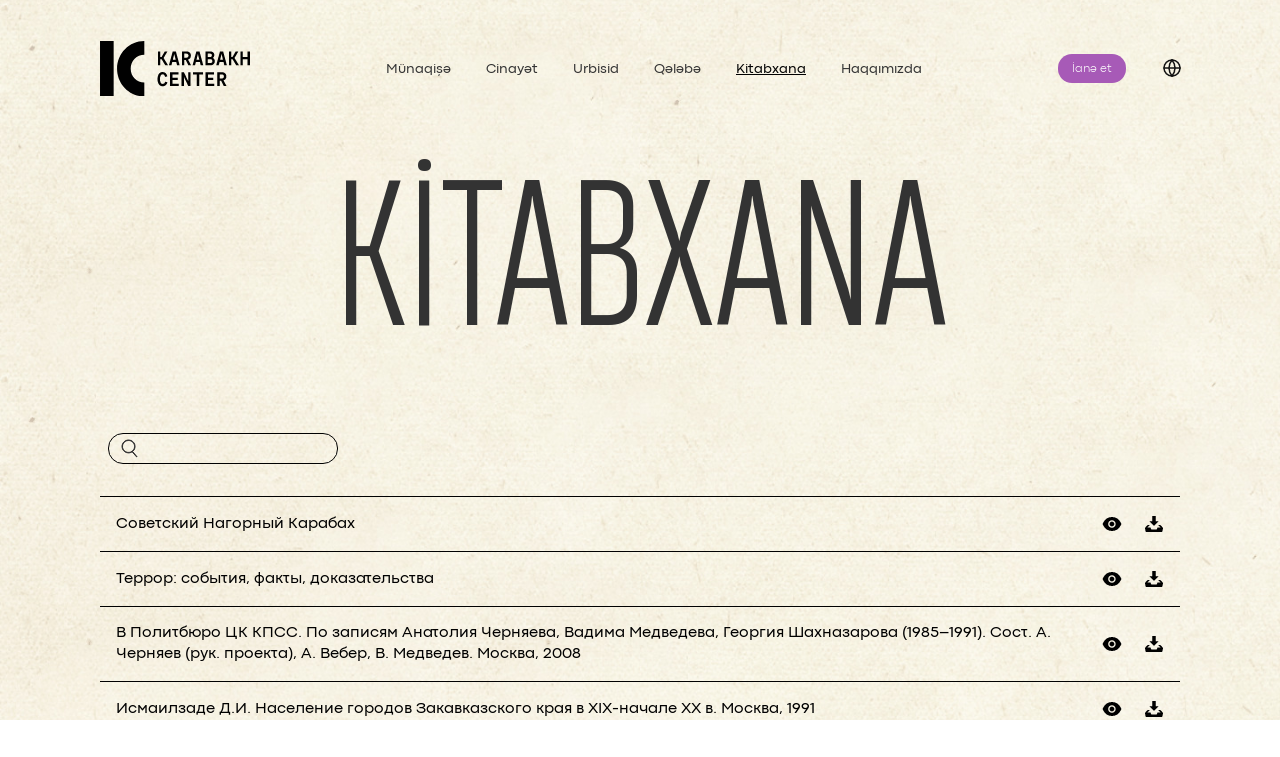

--- FILE ---
content_type: text/html; charset=UTF-8
request_url: https://karabakh.center/az/library?page=4
body_size: 5590
content:
<html lang="az">
<head>
    <meta charset="UTF-8">
    <meta name="viewport" content="width=device-width, initial-scale=1.0">
    <title>Karabakh</title>

    <meta http-equiv="Content-Type" content="text/html;charset=UTF-8">
    <meta http-equiv="ScreenOrientation" content="autoRotate:disabled">
    <meta name="csrf-token" content="VRrUM5SFVAWBqWAjtExnn7fk8XMDwUuneWSN2SRr">
    <link rel="apple-touch-icon" sizes="512x512" href="https://karabakh.center/site/images/512x512.png">
    <link rel="apple-touch-icon" sizes="180x180" href="https://karabakh.center/site/images/180x180.png">
    <link rel="icon" type="image/png" sizes="192x192" href="https://karabakh.center/site/images/192x192.png">
    <link rel="icon" type="image/png" sizes="32x32" href="https://karabakh.center/site/images/32x32.png">
    <link rel="icon" type="image/png" sizes="16x16" href="https://karabakh.center/site/images/16x16.png">
    <link rel="preload" as="image" href="https://karabakh.center/site/images/preload2.gif">
    <meta name="msapplication-TileColor" content="#ffffff">
    <meta name="csrf-token" content="VRrUM5SFVAWBqWAjtExnn7fk8XMDwUuneWSN2SRr">

    <link rel="stylesheet" href="https://karabakh.center/site/css/bootstrap.css">
    <link rel="stylesheet" href="https://karabakh.center/site/css/bootstrap-grid.css">
    <link rel="stylesheet" href="https://karabakh.center/site/css/default.css">
    <link rel="stylesheet" href="https://karabakh.center/site/css/fonts.css?v=2">
    <link rel="stylesheet" href="https://karabakh.center/site/css/lc_lightbox.css">
    <link rel="stylesheet" href="https://karabakh.center/site/css/aos.css">
    <link rel="stylesheet" href="https://karabakh.center/site/css/datepicker.css">
    <link rel="stylesheet" href="https://karabakh.center/site/css/jquery.fancybox.css">
    <link rel="stylesheet" href="https://karabakh.center/site/css/swiper-bundle.min.css">
    <link rel="stylesheet" href="https://karabakh.center/site/css/style.css?v=69792283afed7">
    <link rel="stylesheet" href="https://karabakh.center/site/css/main.css?v=69792283afedc">
    <link rel="stylesheet" href="https://karabakh.center/site/css/responsive.css?v=69792283afee0">
    <link rel="stylesheet" href="https://karabakh.center/site/css/responsive2.css?v=69792283afee4">
    <link title="timeline-styles" rel="stylesheet" href="https://karabakh.center/site/css/timeline.css">
    <script src="https://karabakh.center/site/js/jquery.js"></script>
    <link href="https://karabakh.center/site/css/lightgalery.min.css" rel="stylesheet" />

    <link rel="stylesheet" type="text/css" href="https://karabakh.center/site/css/slick.css" />

    <meta property="og:site_name" content="Karabakh">
    <meta property="og:type" content="article">
    <meta property="og:keyword" content="karabakh,website">

    
    <meta property="og:title" content="Kitabxana">
    <meta property="og:description" content="Kitabxana">
    <meta property="og:image" content="https://karabakh.center/site/images/header_logo.svg">
<meta property="og:url" content="http://karabakh.center/az/library?page=4"> 

    
    <!-- Global site tag (gtag.js) - Google Analytics -->
    <script async src="https://www.googletagmanager.com/gtag/js?id=G-G0KH6S4XRK"></script>
    <script>
        window.dataLayer = window.dataLayer || [];
        function gtag(){dataLayer.push(arguments);}
        gtag('js', new Date());

        gtag('config', 'G-G0KH6S4XRK');
    </script>
</head>

<body data-lang="az">

<header>
    <div class="container">
        <div class="row">
            <div class="header-container">
                <div class="header-logo">
                    <a href="https://karabakh.center"><img src="https://karabakh.center/site/images/header_logo.svg" alt="Karabakh center"></a>
                </div>
                <ul class="tabs-menu">
                                                                                                                                <li class="">
                                <a href="https://karabakh.center/az/t-34/munaqise">Münaqişə</a>
                            </li>
                                                                                                            <li class="">
                                <a href="https://karabakh.center/az/t-35/cinayet">Cinayət</a>
                            </li>
                                                                                    <li class="">
                                    <a href="https://karabakh.center/az/urbicid">Urbisid</a>
                                </li>
                                                                                    <li class="">
                                <a href="https://karabakh.center/az/t-36/qelebe">Qələbə</a>
                            </li>
                                                                                                                <li class="active"><a href="https://karabakh.center/az/library">Kitabxana</a>
                                </li>
                                                        <li class="">
                                <a href="https://karabakh.center/az/t-37/haqqimizda">Haqqımızda</a>
                            </li>
                                                            </ul>
                <div class="header-right">
                     <a href="https://qdf.gov.az/iane-et/" class="donate" target="_blank">İanə et</a>

                    <div class="h-lang">
                        <a href="javascript:void(0)" class="h-lang-link active_lang dropdownButton"></a>
                        <ul class="h-lang-list dropdownMenu lang_dropdown">
                                                            <li>
                                    <a class="active h-lang-item" href="https://karabakh.center/language/az">Azərbaycanca</a>
                                </li>
                                                            <li>
                                    <a class=" h-lang-item" href="https://karabakh.center/language/ru">На русском</a>
                                </li>
                                                            <li>
                                    <a class=" h-lang-item" href="https://karabakh.center/language/en">In english</a>
                                </li>
                                                    </ul>
                    </div>

                    <div class="header-search header-tool-kit">
                        <img src="https://karabakh.center/site/images/header_search.svg?v=2" class="search_open" alt="http://karabakh.center/site/images/header_search.svg">
                    </div>

                    <div class="container single-languages">
                        <div class="row">
                            <div class="d-flex w-100 justify-content-end">
                            <!-- <div class="h-lang">

                                        <a href="javascript:void(0)" class="h-lang-link active_lang dropdownButton">Dil</a>
                                        <ul class="h-lang-list dropdownMenu lang_dropdown">
                                                                            <li>
                                    <a class="active h-lang-item" href="http://karabakh.center/language/az">Azərbaycanca</a>
                                            </li>
                                                                            <li>
                                    <a class=" h-lang-item" href="http://karabakh.center/language/ru">На русском</a>
                                            </li>
                                                                            <li>
                                    <a class=" h-lang-item" href="http://karabakh.center/language/en">In english</a>
                                            </li>
                                                                            </ul>
                            </div> -->
                            </div>
                        </div>
                    </div>
                    <button class="menu_open"></button>
                </div>
            </div>
        </div>
    </div>
</header>


<style>

</style>

<div class="library_banner full">
    <!-- <img src="http://karabakh.center/site/images/library_banner.png" alt="" class="full" style="opacity: 0;height: 17rem;"> -->
    <div class="container">
        <div class="row">
            <div class="lib_banner_cont full">
                <h3>Kitabxana</h3>
                <!-- <form action="">
                        <img src="http://karabakh.center/site/images/search.svg" alt="http://karabakh.center/site/images/search.svg">
                        <input type="text" name="text" value="">
                    </form> -->
                <!-- <input type="text" class="calendar" value="Calendar"> -->
            </div>
        </div>
    </div>
</div>

<!-- banner end-->
<!-- links-->
<div class="library_alphabetic_links full">
    <div class="container">
        <div class="row">
            <div class="d-flex px-2 alp_search w-100">
                <form action="" class="search_form">
                    <img src="https://karabakh.center/site/images/search.svg" alt="http://karabakh.center/site/images/search.svg" style="mix-blend-mode: unset !important;">
                    <input type="text" name="text" value="">
                </form>
                <ul class="library_alphalist">
                     <li>
                        <a class="" data-letter="a" href="javascript:;">A</a>
                        </li>
                         <li>
                        <a class="" data-letter="b" href="javascript:;">B</a>
                        </li>
                         <li>
                        <a class="" data-letter="c" href="javascript:;">C</a>
                        </li>
                         <li>
                        <a class="" data-letter="ç" href="javascript:;">ç</a>
                        </li>
                         <li>
                        <a class="" data-letter="d" href="javascript:;">D</a>
                        </li>
                         <li>
                        <a class="" data-letter="e" href="javascript:;">E</a>
                        </li>
                         <li>
                        <a class="" data-letter="ə" href="javascript:;">ə</a>
                        </li>
                         <li>
                        <a class="" data-letter="f" href="javascript:;">F</a>
                        </li>
                         <li>
                        <a class="" data-letter="g" href="javascript:;">G</a>
                        </li>
                         <li>
                        <a class="" data-letter="ğ" href="javascript:;">ğ</a>
                        </li>
                         <li>
                        <a class="" data-letter="h" href="javascript:;">H</a>
                        </li>
                         <li>
                        <a class="" data-letter="x" href="javascript:;">X</a>
                        </li>
                         <li>
                        <a class="" data-letter="İ" href="javascript:;">İ</a>
                        </li>
                         <li>
                        <a class="" data-letter="j" href="javascript:;">J</a>
                        </li>
                         <li>
                        <a class="" data-letter="k" href="javascript:;">K</a>
                        </li>
                         <li>
                        <a class="" data-letter="q" href="javascript:;">Q</a>
                        </li>
                         <li>
                        <a class="" data-letter="l" href="javascript:;">L</a>
                        </li>
                         <li>
                        <a class="" data-letter="m" href="javascript:;">M</a>
                        </li>
                         <li>
                        <a class="" data-letter="n" href="javascript:;">N</a>
                        </li>
                         <li>
                        <a class="" data-letter="o" href="javascript:;">O</a>
                        </li>
                         <li>
                        <a class="" data-letter="ö" href="javascript:;">ö</a>
                        </li>
                         <li>
                        <a class="" data-letter="p" href="javascript:;">P</a>
                        </li>
                         <li>
                        <a class="" data-letter="r" href="javascript:;">R</a>
                        </li>
                         <li>
                        <a class="" data-letter="s" href="javascript:;">S</a>
                        </li>
                         <li>
                        <a class="" data-letter="ş" href="javascript:;">ş</a>
                        </li>
                         <li>
                        <a class="" data-letter="t" href="javascript:;">T</a>
                        </li>
                         <li>
                        <a class="" data-letter="u" href="javascript:;">U</a>
                        </li>
                         <li>
                        <a class="" data-letter="ü" href="javascript:;">ü</a>
                        </li>
                         <li>
                        <a class="" data-letter="v" href="javascript:;">V</a>
                        </li>
                         <li>
                        <a class="" data-letter="y" href="javascript:;">Y</a>
                        </li>
                         <li>
                        <a class="" data-letter="z" href="javascript:;">Z</a>
                        </li>
                                        </ul>
                <!-- <div class="library_alpha_drop">
                    <span class="library_alphadrop_active">A</span>
                    <div class="library_alphadrop_dropdown">
                        <ul class="library_alphalist">
                             <li>
                                <a class="" data-letter="a" href="javascript:;">A</a>
                                </li>
                                 <li>
                                <a class="" data-letter="b" href="javascript:;">B</a>
                                </li>
                                 <li>
                                <a class="" data-letter="c" href="javascript:;">C</a>
                                </li>
                                 <li>
                                <a class="" data-letter="ç" href="javascript:;">ç</a>
                                </li>
                                 <li>
                                <a class="" data-letter="d" href="javascript:;">D</a>
                                </li>
                                 <li>
                                <a class="" data-letter="e" href="javascript:;">E</a>
                                </li>
                                 <li>
                                <a class="" data-letter="ə" href="javascript:;">ə</a>
                                </li>
                                 <li>
                                <a class="" data-letter="f" href="javascript:;">F</a>
                                </li>
                                 <li>
                                <a class="" data-letter="g" href="javascript:;">G</a>
                                </li>
                                 <li>
                                <a class="" data-letter="ğ" href="javascript:;">ğ</a>
                                </li>
                                 <li>
                                <a class="" data-letter="h" href="javascript:;">H</a>
                                </li>
                                 <li>
                                <a class="" data-letter="x" href="javascript:;">X</a>
                                </li>
                                 <li>
                                <a class="" data-letter="İ" href="javascript:;">İ</a>
                                </li>
                                 <li>
                                <a class="" data-letter="j" href="javascript:;">J</a>
                                </li>
                                 <li>
                                <a class="" data-letter="k" href="javascript:;">K</a>
                                </li>
                                 <li>
                                <a class="" data-letter="q" href="javascript:;">Q</a>
                                </li>
                                 <li>
                                <a class="" data-letter="l" href="javascript:;">L</a>
                                </li>
                                 <li>
                                <a class="" data-letter="m" href="javascript:;">M</a>
                                </li>
                                 <li>
                                <a class="" data-letter="n" href="javascript:;">N</a>
                                </li>
                                 <li>
                                <a class="" data-letter="o" href="javascript:;">O</a>
                                </li>
                                 <li>
                                <a class="" data-letter="ö" href="javascript:;">ö</a>
                                </li>
                                 <li>
                                <a class="" data-letter="p" href="javascript:;">P</a>
                                </li>
                                 <li>
                                <a class="" data-letter="r" href="javascript:;">R</a>
                                </li>
                                 <li>
                                <a class="" data-letter="s" href="javascript:;">S</a>
                                </li>
                                 <li>
                                <a class="" data-letter="ş" href="javascript:;">ş</a>
                                </li>
                                 <li>
                                <a class="" data-letter="t" href="javascript:;">T</a>
                                </li>
                                 <li>
                                <a class="" data-letter="u" href="javascript:;">U</a>
                                </li>
                                 <li>
                                <a class="" data-letter="ü" href="javascript:;">ü</a>
                                </li>
                                 <li>
                                <a class="" data-letter="v" href="javascript:;">V</a>
                                </li>
                                 <li>
                                <a class="" data-letter="y" href="javascript:;">Y</a>
                                </li>
                                 <li>
                                <a class="" data-letter="z" href="javascript:;">Z</a>
                                </li>
                                                        </ul>
                    </div>
                </div> -->
            </div>
        </div>
    </div>
    <form id="library-form" action="https://karabakh.center/library?s=sd" method="GET">
        <input type="hidden" name="letter" value="">
        <button type="submit"></button>
    </form>
    <!-- links-->
    <!-- library tabs-->
    <div class="library_tabs_container full">
        <div class="container">
            <div class="row">
                <div class="library_tabs_container_in full">
                    <!-- tab links-->
                    <!-- <div class="library_tabs_heading p100">
                        <div class="library_tablinks">
                            <ul>
                                <li class="active">
                                    <a href="all">All</a>
                                </li>
                                <li>
                                    <a href=".photo">Photo</a>
                                </li>
                                <li>
                                    <a href=".book">Book</a>
                                </li>
                            </ul>
                        </div>
                        <select class="sort_select">
                            <option value="0">10</option>
                            <option value="1">20</option>
                        </select>
                    </div> -->
                    <!-- tab lnks end-->
                    <!-- tabs-->
                    <div class="library_tabs full">
                        <div class="library_tab_elements">
                            <ul>
                                                                                                <li class="all photo">
                                    <div class="library_element_name">
                                        <p>Советский Нагорный Карабах</p>
                                    </div>
                                    <div class="library_element_links">
                                        <a target="_blank" href="/storage/libraries/cuTktBuLB7CDU4ux05WJAcc4a7aHiKPdSPQMWBUS.pdf" class="word show_lib_element"></a>
                                        <a download="Советский Нагорный Карабах" href="/storage/libraries/cuTktBuLB7CDU4ux05WJAcc4a7aHiKPdSPQMWBUS.pdf" class="down_lib_element"></a>
                                    </div>
                                </li>
                                                                <li class="all photo">
                                    <div class="library_element_name">
                                        <p>Террор: события, факты, доказательства</p>
                                    </div>
                                    <div class="library_element_links">
                                        <a target="_blank" href="/storage/libraries/wbbGRth13Jn6Qkb6giZTImJWUIyv1VW91LdyrRXS.pdf" class="word show_lib_element"></a>
                                        <a download="Террор: события, факты, доказательства" href="/storage/libraries/wbbGRth13Jn6Qkb6giZTImJWUIyv1VW91LdyrRXS.pdf" class="down_lib_element"></a>
                                    </div>
                                </li>
                                                                <li class="all photo">
                                    <div class="library_element_name">
                                        <p>В Политбюро ЦК КПСС. По записям Анатолия Черняева, Вадима Медведева, Георгия Шахназарова (1985–1991). Сост. А. Черняев (рук. проекта), А. Вебер, В. Медведев. Москва, 2008</p>
                                    </div>
                                    <div class="library_element_links">
                                        <a target="_blank" href="/storage/libraries/p3NSrP87eP3NYvPragrSRgmL0Fxe33EjskzYJPXm.pdf" class="word show_lib_element"></a>
                                        <a download="В Политбюро ЦК КПСС. По записям Анатолия Черняева, Вадима Медведева, Георгия Шахназарова (1985–1991). Сост. А. Черняев (рук. проекта), А. Вебер, В. Медведев. Москва, 2008" href="/storage/libraries/p3NSrP87eP3NYvPragrSRgmL0Fxe33EjskzYJPXm.pdf" class="down_lib_element"></a>
                                    </div>
                                </li>
                                                                <li class="all photo">
                                    <div class="library_element_name">
                                        <p>Исмаилзаде Д.И. Население городов Закавказского края в XIX-начале ХХ в. Москва, 1991</p>
                                    </div>
                                    <div class="library_element_links">
                                        <a target="_blank" href="/storage/libraries/ZVFqTohVYs8kAC3hmvnPQ5nyyOPdZjU9CYYfOKGJ.pdf" class="word show_lib_element"></a>
                                        <a download="Исмаилзаде Д.И. Население городов Закавказского края в XIX-начале ХХ в. Москва, 1991" href="/storage/libraries/ZVFqTohVYs8kAC3hmvnPQ5nyyOPdZjU9CYYfOKGJ.pdf" class="down_lib_element"></a>
                                    </div>
                                </li>
                                                                <li class="all photo">
                                    <div class="library_element_name">
                                        <p>Исмаилов Э. Очерки по истории Азербайджана. Москва, 2010</p>
                                    </div>
                                    <div class="library_element_links">
                                        <a target="_blank" href="/storage/libraries/IBklQjYHfAior6tsUddPoUUIKUhIoHvMXaeFIeDR.pdf" class="word show_lib_element"></a>
                                        <a download="Исмаилов Э. Очерки по истории Азербайджана. Москва, 2010" href="/storage/libraries/IBklQjYHfAior6tsUddPoUUIKUhIoHvMXaeFIeDR.pdf" class="down_lib_element"></a>
                                    </div>
                                </li>
                                                                <li class="all photo">
                                    <div class="library_element_name">
                                        <p>История Азербайджана по документам и публикациям</p>
                                    </div>
                                    <div class="library_element_links">
                                        <a target="_blank" href="/storage/libraries/URvcyP6YLf1GLS0XRHvEznhtcFDuHJM8yptauAeP.pdf" class="word show_lib_element"></a>
                                        <a download="История Азербайджана по документам и публикациям" href="/storage/libraries/URvcyP6YLf1GLS0XRHvEznhtcFDuHJM8yptauAeP.pdf" class="down_lib_element"></a>
                                    </div>
                                </li>
                                                                <li class="all photo">
                                    <div class="library_element_name">
                                        <p>Туркестан и Южный Кавказ XIX-XX в.в.: Дашнаки от Ферганы до Карабаха (Саламов Шухрат Насырович)</p>
                                    </div>
                                    <div class="library_element_links">
                                        <a target="_blank" href="/storage/libraries/yZIaKzKijm0lkpjkOEdrWRpHPMKdS8vu5pjGnbjj.pdf" class="word show_lib_element"></a>
                                        <a download="Туркестан и Южный Кавказ XIX-XX в.в.: Дашнаки от Ферганы до Карабаха (Саламов Шухрат Насырович)" href="/storage/libraries/yZIaKzKijm0lkpjkOEdrWRpHPMKdS8vu5pjGnbjj.pdf" class="down_lib_element"></a>
                                    </div>
                                </li>
                                                                <li class="all photo">
                                    <div class="library_element_name">
                                        <p>XOCALI -1992</p>
                                    </div>
                                    <div class="library_element_links">
                                        <a target="_blank" href="/storage/libraries/U2MsNbGhAbo1J99x88Fdpeo2koGKkTIbtXUA8GnP.pdf" class="word show_lib_element"></a>
                                        <a download="XOCALI -1992" href="/storage/libraries/U2MsNbGhAbo1J99x88Fdpeo2koGKkTIbtXUA8GnP.pdf" class="down_lib_element"></a>
                                    </div>
                                </li>
                                                                <li class="all photo">
                                    <div class="library_element_name">
                                        <p>Качазнуни Ов. Дашнакцутюн больше нечего делать. Баку,1990</p>
                                    </div>
                                    <div class="library_element_links">
                                        <a target="_blank" href="/storage/libraries/dxnlAG5RrcU25WJv1EXlC2WDMNAmdsEsSO2OIpj8.pdf" class="word show_lib_element"></a>
                                        <a download="Качазнуни Ов. Дашнакцутюн больше нечего делать. Баку,1990" href="/storage/libraries/dxnlAG5RrcU25WJv1EXlC2WDMNAmdsEsSO2OIpj8.pdf" class="down_lib_element"></a>
                                    </div>
                                </li>
                                                                <li class="all photo">
                                    <div class="library_element_name">
                                        <p>Тайны истории фальсификации (Нуриев Джумшуд , Нуриева Шабнам)</p>
                                    </div>
                                    <div class="library_element_links">
                                        <a target="_blank" href="/storage/libraries/kCj3x6TEWxUHLYlr081fIeFKrSp3EfBxAyS4naMI.pdf" class="word show_lib_element"></a>
                                        <a download="Тайны истории фальсификации (Нуриев Джумшуд , Нуриева Шабнам)" href="/storage/libraries/kCj3x6TEWxUHLYlr081fIeFKrSp3EfBxAyS4naMI.pdf" class="down_lib_element"></a>
                                    </div>
                                </li>
                                                                                            </ul>

                        </div>
                    </div>
                    <!-- tabs end-->
                    <div class="library-pagination">
                        <nav>
        <ul class="pagination">
            
                            <li class="page-item">
                    <a class="page-link" href="https://karabakh.center/az/library?page=3" rel="prev" aria-label="&laquo; Previous">&lsaquo;</a>
                </li>
            
            
                            
                
                
                                                                                        <li class="page-item"><a class="page-link" href="https://karabakh.center/az/library?page=1">1</a></li>
                                                                                                <li class="page-item"><a class="page-link" href="https://karabakh.center/az/library?page=2">2</a></li>
                                                                                                <li class="page-item"><a class="page-link" href="https://karabakh.center/az/library?page=3">3</a></li>
                                                                                                <li class="page-item active" aria-current="page"><span class="page-link">4</span></li>
                                                                                                <li class="page-item"><a class="page-link" href="https://karabakh.center/az/library?page=5">5</a></li>
                                                                                                <li class="page-item"><a class="page-link" href="https://karabakh.center/az/library?page=6">6</a></li>
                                                                                                <li class="page-item"><a class="page-link" href="https://karabakh.center/az/library?page=7">7</a></li>
                                                                        
            
                            <li class="page-item">
                    <a class="page-link" href="https://karabakh.center/az/library?page=5" rel="next" aria-label="Next &raquo;">&rsaquo;</a>
                </li>
                    </ul>
    </nav>

                    </div>
                </div>
            </div>
        </div>
    </div>
    <!-- library tabs end-->


    
<footer id="pageFooter">
    <div class="footerTop">
        <div class="footLogoHolder">
            <a href="https://qdf.gov.az" target="_blank">
                <img src="https://karabakh.center/site/images/qdf-logo.svg" width="160" height="72" alt="QDF">
                <span class="qdfProject">Qarabağ Dirçəliş Fondunun layihəsi</span>
            </a>
        </div>

        <nav class="footmenu">
                                                                    
                    <a href="https://karabakh.center/az/t-34/munaqise">Münaqişə</a>
                                                        
                    <a href="https://karabakh.center/az/t-35/cinayet">Cinayət</a>
                                                            <a href="https://karabakh.center/az/urbicid">Urbisid</a>
                                        
                    <a href="https://karabakh.center/az/t-36/qelebe">Qələbə</a>
                                                                                <a href="https://karabakh.center/az/library">Kitabxana</a>
                    
                    <a href="https://karabakh.center/az/t-37/haqqimizda">Haqqımızda</a>
                                    </nav>

        <div class="socials">
            <a href="https://www.facebook.com/Karabakh-Center-101706675429426" target="_blank" class="facebook"></a>
            <a href="https://twitter.com/Karabakh_Center" target="_blank" class="twitter"></a>
            <a href="https://www.instagram.com/karabakh_center/" target="_blank" class="instagram"></a>
        </div>
    </div>

    <div class="footerBottom">
        <div class="copyright">&copy; Karabakh Center. 2024 — <a href="/cdn-cgi/l/email-protection#8ce5e2eae3ccfde8eaa2ebe3faa2edf6"><span class="__cf_email__" data-cfemail="d0b9beb6bf90a1b4b6feb7bfa6feb1aa">[email&#160;protected]</span></a></div>
        <div class="footerInfoSupport">
            <a href="https://www.aztv.az/az" target="_blank"><img src="https://karabakh.center/site/images/aztv-logo.svg" width="60" height="36" alt=""></a>
            <a href="https://azertag.az/" target="_blank"><img src="https://karabakh.center/site/images/azertac-logo.svg" width="111" height="34" alt=""></a>
        </div>
    </div>
</footer>

<div class="mobile_menu">
    <div class="mobile_menu_inner">
        <div class="mobile_menu_head">
            <a href="https://karabakh.center" class="mobile_logo">
                <img src="https://karabakh.center/site/images/header_logo.svg" alt="http://karabakh.center/site/images/header_logo.svg">
            </a>

            <button class="menu_close"></button>
        </div>
        <div class="mobile_menu_body">
            <div class="mobile_navbar">
                <ul>
                                                                                                                                <li class="">
                                <a href="https://karabakh.center/az/t-34/munaqise">Münaqişə</a>
                            </li>
                                                                                                            <li class="">
                                <a href="https://karabakh.center/az/t-35/cinayet">Cinayət</a>
                            </li>
                                                                                    <li class="">
                                    <a href="https://karabakh.center/az/urbicid">Urbisid</a>
                                </li>
                                                                                    <li class="">
                                <a href="https://karabakh.center/az/t-36/qelebe">Qələbə</a>
                            </li>
                                                                                                                <li class="active">
                                    <a href="https://karabakh.center/az/library">Kitabxana</a>
                                </li>
                                                        <li class="">
                                <a href="https://karabakh.center/az/t-37/haqqimizda">Haqqımızda</a>
                            </li>
                                                            </ul>
            </div>
        </div>
        <div class="mobile_menu_footer">
            <ul>
                                    <li>
                        <a class="active h-lang-item" href="https://karabakh.center/language/az">az</a>
                    </li>
                                    <li>
                        <a class=" h-lang-item" href="https://karabakh.center/language/ru">ru</a>
                    </li>
                                    <li>
                        <a class=" h-lang-item" href="https://karabakh.center/language/en">en</a>
                    </li>
                            </ul>
        </div>
    </div>
</div>

<div class="search_box">
    <div class="search_box_inner">
        <div class="container">
            <div class="row">
                <div class="search_box_in p100">
                    <div class="search_inp_form">
                        <input id="search" name="text" type="text" placeholder="Saytda axtarış">
                    </div>
                    <button class="search_close"></button>
                </div>
                <div class="search_dropdown">
                    <ul>

                    </ul>
                </div>
            </div>
        </div>
    </div>
</div>
<div class="searchlayer"></div>

<script data-cfasync="false" src="/cdn-cgi/scripts/5c5dd728/cloudflare-static/email-decode.min.js"></script><script src="https://karabakh.center/site/js/jquery.js"></script>
<script src="https://karabakh.center/site/js/propper.min.js"></script>
<script src="https://karabakh.center/site/js/bootstrap.bundle.min.js"></script>
<script src="https://karabakh.center/site/js/bootstrap.min.js"></script>

<script src="https://karabakh.center/site/js/swiper-bundle.min.js"></script>
<script src="https://karabakh.center/site/js/slick.js"></script>
<script src="https://karabakh.center/site/js/swiper.js"></script>
<script src="https://karabakh.center/site/js/datepicker.js"></script>
<script src="https://karabakh.center/site/js/aos.js"></script>
<script src="https://karabakh.center/site/js/salvador.js"></script>
<script src="https://karabakh.center/site/js/lc_lightbox.lite.js"></script>
<script src="https://karabakh.center/site/js/jquery.fancybox.js"></script>
<script src="https://karabakh.center/site/js/timeline.js"></script>
<script src="https://karabakh.center/site/flipbook/extras/modernizr.2.5.3.min.js"></script>
<script src="https://karabakh.center/site/js/main.js?v=betassdassa"></script>
<script src="https://karabakh.center/site/js/module-part-detail.js"></script>
<script src="https://karabakh.center/site/js/custom.js"></script>

<script src="https://karabakh.center/assets/js/plugins/lightgalery.min.js"></script>
<script src="https://karabakh.center/assets/js/plugins/lg-fullscreen.min.js"></script>
<script src="https://karabakh.center/assets/js/plugins/lg-thumbnail.min.js"></script>
<script src="https://karabakh.center/assets/js/plugins/lg-video.min.js"></script>
<script src="https://karabakh.center/assets/js/plugins/lg-zoom.min.js"></script>
<script src="https://karabakh.center/assets/js/plugins/light.js"></script>


    <script>
        $('.library_alphalist li a').on('click', function(e) {
            e.preventDefault();
            let letter = $(this).attr('data-letter');
            $('input[name="letter"]').val(letter);

            $('#library-form').submit();

        });

        // $(".word").fancybox({
        //     'width': 600, // or whatever
        //     'height': 320,
        //     'type': 'iframe'
        // });


        let library_text = $('.lib_banner_cont h3');
        library_text.css('letter-spacing', (library_text.parent().width() - library_text.width()) / library_text.text().length + 'px');
    </script>


    
<script defer src="https://static.cloudflareinsights.com/beacon.min.js/vcd15cbe7772f49c399c6a5babf22c1241717689176015" integrity="sha512-ZpsOmlRQV6y907TI0dKBHq9Md29nnaEIPlkf84rnaERnq6zvWvPUqr2ft8M1aS28oN72PdrCzSjY4U6VaAw1EQ==" data-cf-beacon='{"version":"2024.11.0","token":"58169a576e9a489bac63f6ec9192fd6a","r":1,"server_timing":{"name":{"cfCacheStatus":true,"cfEdge":true,"cfExtPri":true,"cfL4":true,"cfOrigin":true,"cfSpeedBrain":true},"location_startswith":null}}' crossorigin="anonymous"></script>
</body>
</html>


--- FILE ---
content_type: text/css
request_url: https://karabakh.center/site/css/fonts.css?v=2
body_size: 742
content:


@font-face {
    font-family: 'Codec Pro';
    src: url('../fonts/CodecPro-ThinItalic.eot');
    src: local('Codec Pro Thin Italic'), local('CodecPro-ThinItalic'),
        url('../fonts/CodecPro-ThinItalic.eot?#iefix') format('embedded-opentype'),
        url('../fonts/CodecPro-ThinItalic.woff2') format('woff2'),
        url('../fonts/CodecPro-ThinItalic.woff') format('woff'),
        url('../fonts/CodecPro-ThinItalic.ttf') format('truetype');
    font-weight: 100;
    font-style: italic;
}

@font-face {
    font-family: 'Codec Cold Trial';
    src: url('../fonts/CodecColdTrial-ExtraLight.eot');
    src: url('../fonts/CodecColdTrial-ExtraLight.eot?#iefix') format('embedded-opentype'),
        url('../fonts/CodecColdTrial-ExtraLight.woff2') format('woff2'),
        url('../fonts/CodecColdTrial-ExtraLight.woff') format('woff'),
        url('../fonts/CodecColdTrial-ExtraLight.ttf') format('truetype'),
        url('../fonts/CodecColdTrial-ExtraLight.svg#CodecColdTrial-ExtraLight') format('svg');
    font-weight: 200;
    font-style: normal;
    font-display: swap;
}

@font-face {
    font-family: 'HeadingNow-23Book';
    src: url('../fonts/HeadingNow-23Book.eot');
    src: url('../fonts/HeadingNow-23Book.eot?#iefix') format('embedded-opentype'),
        url('../fonts/HeadingNow-23Book.woff2') format('woff2'),
        url('../fonts/HeadingNow-23Book.woff') format('woff'),
        url('../fonts/HeadingNow-23Book.ttf') format('truetype'),
        url('../fonts/HeadingNow-23Book.svg#HeadingNow-23Book') format('svg');
    font-weight: 300;
    font-style: normal;
    font-display: swap;
}

@font-face {
    font-family: 'HeadingNow-22Light';
    src: url('../fonts/HeadingNow-22Light.eot');
    src: url('../fonts/HeadingNow-22Light.eot?#iefix') format('embedded-opentype'),
        url('../fonts/HeadingNow-22Light.woff2') format('woff2'),
        url('../fonts/HeadingNow-22Light.woff') format('woff'),
        url('../fonts/HeadingNow-22Light.ttf') format('truetype'),
        url('../fonts/HeadingNow-22Light.svg#HeadingNow-22Light') format('svg');
    font-weight: 200;
    font-style: normal;
    font-display: swap;
}



@font-face {
    font-family: 'HeadingNow-33Book';
    src: url('../fonts/HeadingNow-33Book.eot');
    src: url('../fonts/HeadingNow-33Book.eot?#iefix') format('embedded-opentype'),
        url('../fonts/HeadingNow-33Book.woff2') format('woff2'),
        url('../fonts/HeadingNow-33Book.woff') format('woff'),
        url('../fonts/HeadingNow-33Book.ttf') format('truetype'),
        url('../fonts/HeadingNow-33Book.svg#HeadingNow-33Book') format('svg');
    font-weight: 300;
    font-style: normal;
    font-display: swap;
}


@font-face {
    font-family: 'HeadingNow-43Book';
    src: url('../fonts/HeadingNow-43Book.eot');
    src: url('../fonts/HeadingNow-43Book.eot?#iefix') format('embedded-opentype'),
        url('../fonts/HeadingNow-43Book.woff2') format('woff2'),
        url('../fonts/HeadingNow-43Book.woff') format('woff'),
        url('../fonts/HeadingNow-43Book.ttf') format('truetype'),
        url('../fonts/HeadingNow-43Book.svg#HeadingNow-43Book') format('svg');
    font-weight: 300;
    font-style: normal;
    font-display: swap;
}


@font-face {
    font-family: 'Codec Pro';
    src: url('../fonts/CodecPro-ExtraBoldItalic.eot');
    src: local('Codec Pro ExtraBold Italic'), local('CodecPro-ExtraBoldItalic'),
        url('../fonts/CodecPro-ExtraBoldItalic.eot?#iefix') format('embedded-opentype'),
        url('../fonts/CodecPro-ExtraBoldItalic.woff2') format('woff2'),
        url('../fonts/CodecPro-ExtraBoldItalic.woff') format('woff'),
        url('../fonts/CodecPro-ExtraBoldItalic.ttf') format('truetype');
    font-weight: 800;
    font-style: italic;
}

@font-face {
    font-family: 'Codec Pro';
    src: url('../fonts/CodecPro-BoldItalic.eot');
    src: local('Codec Pro Bold Italic'), local('CodecPro-BoldItalic'),
        url('../fonts/CodecPro-BoldItalic.eot?#iefix') format('embedded-opentype'),
        url('../fonts/CodecPro-BoldItalic.woff2') format('woff2'),
        url('../fonts/CodecPro-BoldItalic.woff') format('woff'),
        url('../fonts/CodecPro-BoldItalic.ttf') format('truetype');
    font-weight: 500;
    font-style: italic;
}

@font-face {
    font-family: 'Codec Pro News';
    src: url('../fonts/CodecPro-News.eot');
    src: local('Codec Pro News'), local('CodecPro-News'),
        url('../fonts/CodecPro-News.eot?#iefix') format('embedded-opentype'),
        url('../fonts/CodecPro-News.woff2') format('woff2'),
        url('../fonts/CodecPro-News.woff') format('woff'),
        url('../fonts/CodecPro-News.ttf') format('truetype');
    font-weight: 300;
    font-style: normal;
}

@font-face {
    font-family: 'Codec Pro';
    src: url('../fonts/CodecPro-Heavy.eot');
    src: local('Codec Pro Heavy'), local('CodecPro-Heavy'),
        url('../fonts/CodecPro-Heavy.eot?#iefix') format('embedded-opentype'),
        url('../fonts/CodecPro-Heavy.woff2') format('woff2'),
        url('../fonts/CodecPro-Heavy.woff') format('woff'),
        url('../fonts/CodecPro-Heavy.ttf') format('truetype');
    font-weight: bold;
    font-style: normal;
}

@font-face {
    font-family: 'Codec Pro';
    src: url('../fonts/CodecPro-Regular.ttf');
    font-style: normal;
    font-weight: normal;
}

@font-face {
    font-family: 'Codec Pro';
    src: url('../fonts/CodecPro-Thin.eot');
    src: local('Codec Pro Thin'), local('CodecPro-Thin'),
        url('../fonts/CodecPro-Thin.eot?#iefix') format('embedded-opentype'),
        url('../fonts/CodecPro-Thin.woff2') format('woff2'),
        url('../fonts/CodecPro-Thin.woff') format('woff'),
        url('../fonts/CodecPro-Thin.ttf') format('truetype');
    font-weight: 100;
    font-style: normal;
}


@font-face {
    font-family: 'Codec Pro';
    src: url('../fonts/CodecPro-HeavyItalic.eot');
    src: local('Codec Pro Heavy Italic'), local('CodecPro-HeavyItalic'),
        url('../fonts/CodecPro-HeavyItalic.eot?#iefix') format('embedded-opentype'),
        url('../fonts/CodecPro-HeavyItalic.woff2') format('woff2'),
        url('../fonts/CodecPro-HeavyItalic.woff') format('woff'),
        url('../fonts/CodecPro-HeavyItalic.ttf') format('truetype');
    font-weight: bold;
    font-style: italic;
}

@font-face {
    font-family: 'Codec Pro';
    src: url('../fonts/CodecPro-Bold.eot');
    src: local('Codec Pro Bold'), local('CodecPro-Bold'),
        url('../fonts/CodecPro-Bold.eot?#iefix') format('embedded-opentype'),
        url('../fonts/CodecPro-Bold.woff2') format('woff2'),
        url('../fonts/CodecPro-Bold.woff') format('woff'),
        url('../fonts/CodecPro-Bold.ttf') format('truetype');
    font-weight: 500;
    font-style: normal;
}

@font-face {
    font-family: 'Codec Pro News';
    src: url('../fonts/CodecPro-NewsItalic.eot');
    src: local('Codec Pro News Italic'), local('CodecPro-NewsItalic'),
        url('../fonts/CodecPro-NewsItalic.eot?#iefix') format('embedded-opentype'),
        url('../fonts/CodecPro-NewsItalic.woff2') format('woff2'),
        url('../fonts/CodecPro-NewsItalic.woff') format('woff'),
        url('../fonts/CodecPro-NewsItalic.ttf') format('truetype');
    font-weight: 300;
    font-style: italic;
}

@font-face {
    font-family: 'Codec Pro';
    src: url('../fonts/CodecPro-Light.eot');
    src: local('Codec Pro Light'), local('CodecPro-Light'),
        url('../fonts/CodecPro-Light.eot?#iefix') format('embedded-opentype'),
        url('../fonts/CodecPro-Light.woff2') format('woff2'),
        url('../fonts/CodecPro-Light.woff') format('woff'),
        url('../fonts/CodecPro-Light.ttf') format('truetype');
    font-weight: 300;
    font-style: normal;
}

@font-face {
    font-family: 'Codec Pro';
    src: url('../fonts/CodecPro-ExtraBold.eot');
    src: local('Codec Pro ExtraBold'), local('CodecPro-ExtraBold'),
        url('../fonts/CodecPro-ExtraBold.eot?#iefix') format('embedded-opentype'),
        url('../fonts/CodecPro-ExtraBold.woff2') format('woff2'),
        url('../fonts/CodecPro-ExtraBold.woff') format('woff'),
        url('../fonts/CodecPro-ExtraBold.ttf') format('truetype');
    font-weight: 800;
    font-style: normal;
}



@font-face {
    font-family: 'Codec Pro';
    src: url('../fonts/CodecPro-ExtraLightItalic.eot');
    src: local('Codec Pro ExtraLight Italic'), local('CodecPro-ExtraLightItalic'),
        url('../fonts/CodecPro-ExtraLightItalic.eot?#iefix') format('embedded-opentype'),
        url('../fonts/CodecPro-ExtraLightItalic.woff2') format('woff2'),
        url('../fonts/CodecPro-ExtraLightItalic.woff') format('woff'),
        url('../fonts/CodecPro-ExtraLightItalic.ttf') format('truetype');
    font-weight: 200;
    font-style: italic;
}

@font-face {
    font-family: 'Codec Pro';
    src: url('../fonts/CodecPro-LightItalic.eot');
    src: local('Codec Pro Light Italic'), local('CodecPro-LightItalic'),
        url('../fonts/CodecPro-LightItalic.eot?#iefix') format('embedded-opentype'),
        url('../fonts/CodecPro-LightItalic.woff2') format('woff2'),
        url('../fonts/CodecPro-LightItalic.woff') format('woff'),
        url('../fonts/CodecPro-LightItalic.ttf') format('truetype');
    font-weight: 300;
    font-style: italic;
}


/*
@font-face {
    font-family: 'Blacker Pro Display Condensed';
    src: url('../fonts/BlackerProCondDis-Lt.eot');
    src: url('../fonts/BlackerProCondDis-Lt.eot?#iefix') format('embedded-opentype'),
        url('../fonts/BlackerProCondDis-Lt.woff2') format('woff2'),
        url('../fonts/BlackerProCondDis-Lt.woff') format('woff'),
        url('../fonts/BlackerProCondDis-Lt.ttf') format('truetype'),
        url('../fonts/BlackerProCondDis-Lt.svg#BlackerProCondDis-Lt') format('svg');
    font-weight: 200;
    font-style: normal;
    font-display: swap;
}*/

@font-face {
    font-family: 'Blacker Pro Display b';
    src: url('../fonts/BlackerProDis-Bd.eot');
    src: url('../fonts/BlackerProDis-Bd.eot?#iefix') format('embedded-opentype'),
        url('../fonts/BlackerProDis-Bd.woff2') format('woff2'),
        url('../fonts/BlackerProDis-Bd.woff') format('woff'),
        url('../fonts/BlackerProDis-Bd.ttf') format('truetype'),
        url('../fonts/BlackerProDis-Bd.svg#BlackerProDis-Bd') format('svg');
    font-weight: bold;
    font-style: normal;
    font-display: swap;
}
/*
@font-face {
    font-family: 'Blacker Pro Display Condensed';
    src: url('../fonts/BlackerProCondDis-Rg.eot');
    src: url('../fonts/BlackerProCondDis-Rg.eot?#iefix') format('embedded-opentype'),
        url('../fonts/BlackerProCondDis-Rg.woff2') format('woff2'),
        url('../fonts/BlackerProCondDis-Rg.woff') format('woff'),
        url('../fonts/BlackerProCondDis-Rg.ttf') format('truetype'),
        url('../fonts/BlackerProCondDis-Rg.svg#BlackerProCondDis-Rg') format('svg');
    font-weight: normal;
    font-style: normal;
    font-display: swap;
}
*/
@font-face {
    font-family: 'Blacker Pro Cond Dis Lt';
    src: url('../fonts/BlackerProCondDis-Lt.eot');
    src: url('../fonts/BlackerProCondDis-Lt.eot?#iefix') format('embedded-opentype'),
        url('../fonts/BlackerProCondDis-Lt.woff2') format('woff2'),
        url('../fonts/BlackerProCondDis-Lt.woff') format('woff'),
        url('../fonts/BlackerProCondDis-Lt.ttf') format('truetype'),
        url('../fonts/BlackerProCondDis-Lt.svg#BlackerProCondDis-Lt') format('svg');
    font-weight: 200;
    font-style: normal;
    font-display: swap;
}


--- FILE ---
content_type: text/css
request_url: https://karabakh.center/site/css/main.css?v=69792283afedc
body_size: 12676
content:
body {
    background-image: url(images/page-min.jpeg);
    background-size: cover;
    background-position: center;
    background-repeat: repeat;
    font-family: 'Codec Pro'
}

.p100 {
    position: relative;
    width: 100%
}

.catalog_main_img {
    width: 100%;
    height: 100%;
    object-fit: cover
}

header {
    position: absolute;
    width: 100%;
    left: 0;
    top: 41px;
    z-index: 9999;
}

.banner_title_container_in div {
    display: flex;
    flex-direction: column;
}

.catalog_banner_image_cont {
    height: auto
}

.tabs-menu > li > a {
    color: #333;
    padding: 9px 21px 7px !important
}

.tabs-menu li {
    border: 1px solid transparent
}

.tabs-menu li:hover a {
    background: 0 0 !important
}

.tabs-menu li:hover {
    border: 1px solid #333
}

.tabs-menu li.active {
    background: 0 0 !important
}

.tabs-menu li.active a {
    text-decoration: underline
}

.tabs-menu li:hover a {
    color: #010101 !important
}

.banner_regions {
    position: relative;
    /*bottom: 34vh;*/
    font-family: 'Codec Pro', sans-serif;
}

.banner_regions_links ul {
    display: flex;
    width: 100%;
    align-items: center;
    justify-content: center
}

.banner_regions_links ul li {
    width: 105px;
    flex: none
}

.banner_regions_links ul li:last-child {
    margin-right: 0
}

.banner_regions_links ul li a {
    display: flex;
    flex-direction: column;
    align-items: center;
    padding: 0 20px;
    width: 100%
}

.banner_regions_links ul li a .brl_image {
    width: 80px;
    height: 80px;
    position: relative;
    border-radius: 100%;
    overflow: hidden;
    margin-bottom: 12px;
    display: none
}

.banner_regions_links ul li a .brl_image:after {
    position: absolute;
    left: 0;
    top: 0;
    width: 100%;
    height: 100%;
    z-index: 9;
    content: '';
    background-color: #a75ab7;
    mix-blend-mode: screen;
    opacity: 0;
    transition: .3s ease-out;
    border-radius: 100%
}

.banner_regions_links ul li a:hover p {
    text-decoration: underline
}

.banner_regions_links ul li.active a p {
    text-decoration: underline
}

.main_cpi_cont:after {
    content: none
}

.banner_regions_links ul li a .brl_image img {
    width: 100%;
    height: 100%;
    object-fit: cover
}

.banner_regions_links ul li a p {
    font-weight: 700;
    font-size: 12px;
    display: flex;
    align-items: center;
    text-align: center;
    letter-spacing: .04em;
    text-transform: uppercase;
    color: #010101;
    transition: .3s ease-out;
    height: 30px;
    padding: 0 15px;
    line-height: 100%;
    padding-top: 2px;
    border-radius: 10px
}

.banner_regions_links ul li a:hover p {
    background-color: #a75ab7;
    color: #fff
}

.banner_regions_cont {
    display: flex;
    flex-direction: column
}

.banner_regions_inner_title,
.banner_regions_title {
    display: flex;
    flex-direction: column;
    align-items: center;
    text-align: center;
    margin-top: 26px
}

.banner_regions_title h2 {
    font-weight: 300;
    font-size: 96px;
    line-height: 100%;
    text-align: center;
    letter-spacing: .15em;
    text-transform: uppercase;
    color: #010101;
    margin-bottom: 32px;
    font-family: 'HeadingNow-43Book';
}


.video_tab_inner ul {
    display: flex;
    flex-wrap: wrap;
}

.video_tab_inner ul li {
    width: calc(50% - 15px);
    margin-bottom: 30px;
    height: 300px;
}

.video_tab_inner ul li a {
    width: 100% !important;
    height: 100% !important;
}

.video_tab_inner ul li a img {
    width: 100%;
    height: 100%;
}

.video_tab_inner ul li:nth-child(even) {
    margin-left: 30px;
}

.region-class h2 {
    font-style: normal;
    font-weight: 300;
    font-size: 96px;
    line-height: 100%;
    text-align: center;
    text-transform: uppercase;
    color: #010101;
    letter-spacing: 0;
    margin-bottom: 32px;
    font-family: 'HeadingNow-43Book';
}

.banner_regions_inner_title p,
.banner_regions_title p {
    font-style: normal;
    font-weight: 400;
    font-size: 38px;
    line-height: 100%;
    text-align: center;
    letter-spacing: .18em;
    text-transform: uppercase;
    color: #010101
}

.catalog_middlebanner {
    height: 445px;
    margin-top: 37px;
    float: left;
    margin-bottom: 68px
}

.catalog_middlebanner img {
    position: relative;
    width: 100%;
    object-fit: cover;
    height: 100%
}

.cpi_box {
    display: flex;
    flex-direction: column;
    align-items: flex-start;
    margin-right: 30px
}

.cpi_title {
    font-size: 16px;
    line-height: 100%;
    text-align: center;
    color: #010101;
    white-space: nowrap
}

.cpi_val {
    font-weight: 300;
    font-family: 'HeadingNow-33Book';
    font-size: 116px;
    line-height: 100%;
    text-align: center;
    color: #a75ab7;
    margin: 8px 0;
}

.cpi_type {
    font-weight: 400;
    font-size: 16px;
    line-height: 100%;
    text-align: center;
    color: #a75ab7;
    padding-left: 5px;
}

.cpi_cont {
    display: flex;
    margin-top: 106px;
}

.cpi_cont .cpi_box:last-child {
    margin-right: 0;
}

.cmc_container {
    display: flex;
    flex-direction: column;
}

.cmc_content {
    font-style: normal;
    font-weight: 300;
    font-size: 24px;
    line-height: 1.55;
    color: #010101;
}

.cmc_main_title {
    font-style: normal;
    font-weight: 300;
    font-size: 58px;
    line-height: 100%;
    text-align: center;
    text-transform: uppercase;
    color: #010101;
}

.catalog_main_content_titletext {
    text-align: center
}

.cmc_mainimg {
    width: 100%;
    height: auto;
    margin-top: 40px;
    margin-bottom: 30px;
}

.cmc_contentcard {
    display: flex;
    flex-direction: column;
}

.cmc_cardimg {
    position: relative;
    width: 100%;
    height: 370px;
    margin-bottom: 30px;
}

.cmc_cardimg img {
    position: relative;
    width: 100%;
    height: 100%;
    object-fit: cover;
}

.cmc_card_desc {
    font-style: normal;
    font-weight: 400;
    font-size: 16px;
    line-height: 130%;
    color: #010101;
}


.ethnic_image img {
    width: 100%;
    display: none;
}

.page-one .ethnic1 {
    display: block;
}

.page-two .ethnic2 {
    display: block;
}

.page-three .ethnic3 {
    display: block;
}

.page-four .ethnic4 {
    display: block;
}

.catalog_mainpage_content {
    margin-bottom: 200px;
}

.catalog_gallery_cont {
    display: flex;
    flex-direction: column;
}

.region_gallery_title {
    font-weight: 300;
    font-size: 76px;
    line-height: 100%;
    text-align: center;
    letter-spacing: .4em;
    text-transform: uppercase;
    color: #010101;
    font-family: 'Blacker Pro Cond Dis Lt';
}

.region_gallery_tabs_container {
    display: flex;
    flex-direction: column;
}

.region_gallery_tablinks {
    margin-bottom: 52px;
    margin-top: 42px;
}

.region_gallery_tablinks ul {
    width: 100%;
    display: flex;
    justify-content: center;
}

.region_gallery_tablinks ul li {
    margin: 0 32px;
    border: 1px solid #333;
    border-radius: 20px;
    transition: .3s ease;
}

.region_gallery_tablinks ul li a {
    display: block;
    padding: 10px 24px 8px;
    font-weight: 400;
    font-size: 16px;
    line-height: 100%;
    white-space: nowrap;
    color: #010101;
    position: relative
}

/*.region_gallery_tablinks ul li a:after {*/
/*    position: absolute;*/
/*    left: 0;*/
/*    bottom: -10px;*/
/*    background-color: #a75ab7;*/
/*    height: 2px;*/
/*    width: 100%;*/
/*    content: '';*/
/*    transform: scale(0);*/
/*    transition: .3s ease*/
/*}*/

/*.region_gallery_tablinks ul li.active a::after {*/
/*    transform: scale(1)*/
/*}*/

.region_gallery_tablinks ul li.active,
.region_gallery_tablinks ul li:HOVER {
    background-color: #a75ab7;
    border-color: #a75ab7;
}

.region_gallery_tablinks ul li.active a,
.region_gallery_tablinks ul li:HOVER a {
    color: #fcf9ea;
}

#lcl_window {
    min-width: 800px !important;
    height: auto
}

#lcl_wrap:not(.lcl_on_mobile) .lcl_tn_inner li:not(.lcl_sel_thumb):hover,
.lcl_tn_inner li.lcl_sel_thumb {
    transform: scale(1) !important
}

.lcl_tn_inner li {
    width: 110px !important;
    height: 65px !important;
    margin: 0 !important;
    transform: scale(1) !important
}

#lcl_thumbs_nav {
    margin: 0 !important;
    height: 65px !important
}

.lcl_force_txt_over #lcl_txt,
.lcl_txt_over #lcl_txt {
    background: 0 0 !important;
    color: #fff !important;
    max-width: 645px
}

.lcl_force_txt_over #lcl_txt .lcl_txt_border,
.lcl_txt_over #lcl_txt .lcl_txt_border,
.lcl_txt_under #lcl_txt .lcl_txt_border {
    border-bottom: 0;
    margin-bottom: 8px;
    padding-bottom: 0
}

#lcl_thumbs_nav .lcl_tn_inner {
    left: 0;
    right: 0
}

#lcl_author {
    font-weight: 400;
    font-size: 12px;
    line-height: 110%;
    color: #fff
}

#lcl_title {
    font-weight: 700;
    font-size: 16px;
    line-height: 110%;
    margin-bottom: 7px;
    color: #fff
}

#grid[data-columns]::before {
    content: '3 .column.size-1of3'
}

.column {
    float: left
}

.size-1of3 {
    width: 25%
}

@media screen and (max-width: 480px) {
    #grid[data-columns]::before {
        content: '1 .column.size-1of1'
    }
}

@media screen and (min-width: 1px) and (max-width: 480px) {
    #columns[data-columns]::before {
        content: '1 .col-xs-12'
    }
}

@media screen and (min-width: 481px) and (max-width: 767px) {
    #columns[data-columns]::before {
        content: '2 .col-xs-6'
    }
}

@media screen and (min-width: 768px) and (max-width: 991px) {
    #columns[data-columns]::before {
        content: '3 .col-sm-4'
    }
}

@media screen and (min-width: 992px) and (max-width: 9999px) {
    #columns[data-columns]::before {
        content: '4 .col-md-3'
    }
}

@media screen and (min-width: 1px) and (max-width: 480px) {
    .grid[data-columns]::before {
        content: '1 .col-xs-12'
    }
}

@media screen and (min-width: 481px) and (max-width: 767px) {
    .grid[data-columns]::before {
        content: '2 .col-xs-6'
    }
}

@media screen and (min-width: 768px) and (max-width: 991px) {
    .grid[data-columns]::before {
        content: '3 .col-sm-4'
    }
}

@media screen and (min-width: 992px) and (max-width: 9999px) {
    .grid[data-columns]::before {
        content: '4 .col-md-3'
    }
}

.column {
    float: left
}

.region_imagelist img {
    max-width: 100%
}

.size-1of1 {
    width: 100%
}

.size-1of2 {
    width: 50%
}

.size-1of3 {
    width: 33.333%
}

.size-1of4 {
    width: 25%
}

.region_imagelist a {
    margin-bottom: 30px;
    width: 100%
}

.village_box {
    display: flex;
    flex-direction: column;
    align-items: center;
    margin-bottom: 5px
}

.village_box .main_letter {
    font-weight: 700;
    font-size: 24px;
    line-height: 180%;
    text-align: center;
    color: #a75ab7;
    text-transform: uppercase;
    font-family: 'Blacker Pro Display b';
    margin-bottom: 12px
}

.letter_vlist {
    display: flex;
    flex-direction: column;
    align-items: center
}

.letter_vlist li {
    margin-bottom: 5px
}

.letter_vlist li a {
    font-weight: 300;
    font-size: 18px;
    line-height: 160%;
    transition: .3s ease;
    color: #010101
}

.letter_vlist li a:hover {
    color: #a75ab7
}

.villages_list {
    margin-top: 48px;
    display: flex;
    flex-wrap: wrap;
    margin-bottom: 106px
}

.village_head_description {
    font-weight: 300;
    font-size: 15px;
    line-height: 110%;
    text-align: center;
    color: #010101;
    margin-bottom: 36px;
    display: none
}

.tab_gallery_cats {
    position: relative;
    width: 100%;
    display: flex;
    flex-direction: column
}

.tab_gallery_cat {
    display: flex;
    flex-direction: column;
    width: 100%;
    margin-bottom: 46px
}

.tab_gallery_cat h3 {
    font-style: normal;
    font-weight: 300;
    font-size: 36px;
    line-height: 100%;
    text-align: center;
    letter-spacing: .2em;
    text-transform: uppercase;
    color: #010101;
    mix-blend-mode: normal;
    display: none;
    margin-bottom: 60px
}

.tab_cat_gallery a {
    margin-bottom: 30px
}

.gallery_tab {
    display: none
}

.gallery_tab.active {
    display: block
}

.tab_cat_gallery img {
    max-width: 100%
}

.fancybox-thumbs {
    top: auto;
    width: auto;
    bottom: 0;
    left: 0;
    right: 0;
    height: 95px;
    padding: 10px 10px 5px 10px;
    box-sizing: border-box;
    background: rgba(0, 0, 0, .3)
}

.fancybox-show-thumbs .fancybox-inner {
    right: 0;
    bottom: 95px
}

.fancybox-show-thumbs .fancybox-thumbs {
    display: flex !important;
    justify-content: center
}

.fancybox-caption__body {
    width: 600px
}

.fancybox-caption--separate {
    display: flex;
    justify-content: center
}


.h-lang:hover .lang_dropdown {
    transform: translateY(0);
    opacity: 1;
    pointer-events: all
}

.h-lang {
    position: relative;
    margin-left: 8px;
    /*margin-right: 35px;*/
}

.active_lang:after {
    position: relative;
    float: right;
    width: 8px;
    height: 5px;
    margin-left: 2px;
    background-position: center;
    background-repeat: no-repeat;
    background-size: contain;
    content: ''
}

.main_banner_image {
    position: absolute;
    width: 100%;
    top: 0;
    left: 0;
    transition: 2s ease
}

body {
    overflow-x: hidden
}

.main_banner_image img {
    width: 100%;
    transition: 4.5s ease;
    transform: translateY(-21px)
}

.banner_title a {
    font-style: normal;
    font-weight: 400;
    text-transform: uppercase;
    font-size: 120px;
    line-height: 108px;
    font-family: 'HeadingNow-33Book';
    color: #333
}

.banner_title a span:first-child {
    font-size: 120px;
    line-height: 90%;

    text-transform: uppercase;
    color: #333333;
}


.banner_title a span:nth-child(2) {
    padding-left: 75px;
}

.banner_title {
    position: relative;
    margin-top: 38%;
    padding-left: 6vw;
    width: 100%
}

.banner_title_container_in {
    max-width: 800px;
    display: flex;
    flex-direction: column;
    transition: .6s ease
}

.banner_title_container_in a {
    font-style: normal;
    font-weight: 400;
    font-size: 20px;
    line-height: 17px;
    text-decoration-line: underline;
    margin-top: 20px;
    color: #010101
}

.ethnic_section_title {
    margin-right: 68px
}

.ethnic_section_title a {
    display: flex;
    flex-direction: column
}

.ethnic_section_title a .title_codec {
    font-style: normal;
    font-weight: 400;
    font-size: 50px;
    line-height: 100%;
    text-transform: uppercase;
    color: #333;
    width: 110px;
}

.ethnic_section_title a .title_blacker {
    font-style: normal;
    font-weight: 300;
    font-family: 'HeadingNow-33Book';
    font-size: 254px !important;
    line-height: 110%;
    text-transform: uppercase;
    color: #333;
    margin-top: -26px;
    margin-left: -8px;
}

body[data-lang="az"] .ethnic_section_title a .title_blacker {
    font-size: 230px !important;
}

.ethnic_section {
    margin-top: 127px;
    transition: 2s ease
}

.ethnic_container {
    display: flex;
    flex-direction: column
}

.ethnic_section_description {
    font-style: normal;
    font-family: 'Codec Pro News';
    font-weight: 300;
    font-size: 15px;
    line-height: 180%;
    display: flex;
    align-items: center;
    max-width: 450px
}

body[data-lang="az"] .tragedy_text_des span {
    margin-top: -21px;
}

@media (max-width: 1600px) {
    .region-class h2 {
        font-size: 65px
    }

    body[data-lang="az"] .ethnic_section_title a .title_blacker {
        font-size: 155px !important;
    }

    body[data-lang="az"] .urbisid_text_img {
        width: 500px;
    }

    body[data-lang="az"] .tragedy_woman img {
        width: 500px;
    }

    .banner_regions_inner_title p,
    .banner_regions_title p {
        font-size: 28px
    }
}

.lang_dropdown {
    padding: 9px 10px;
    width: 130px;
    left: 0;
    position: absolute;
    transition: .3s ease;
    opacity: 0;
    pointer-events: none;
    border: 1px solid #010101;
    background-color: black;
    box-sizing: border-box;
    border-radius: 6px;
    top: 32px;
    height: auto
}

.lang_dropdown li a {
    margin-bottom: 5px;
    letter-spacing: .04em;
    font-size: 11px;
    color: #fcf9ea;
    font-weight: 400
}

.lang_dropdown li a:hover {
    text-decoration: underline
}

.lang_dropdown li a.active {
    text-decoration: underline
}

.lang_dropdown li:last-child a {
    margin-bottom: 0
}

.active_lang {
    font-weight: 400;
    font-size: 16px;
    display: flex;
    align-items: center;
    text-align: center;
    letter-spacing: .04em;
    text-decoration: underline;
    color: #010101;
    position: relative;
    flex-direction: column
}

.active_lang:after {
    position: absolute;
    width: 100%;
    height: 30px;
    background-position: center;
    background-size: 6px;
    background-repeat: no-repeat;
    background-image: url(images/lang_dr.svg);
    content: '';
    bottom: -18px;
    opacity: 0
}

.h-lang:hover .lang_dropdown {
    opacity: 1;
    pointer-events: all
}

.h-lang:hover .active_lang:after {
    opacity: 1
}

.h-lang {
    position: relative;
    width: 70px;
    margin-right: -50px;
    /* margin-left: 83px; */
    display: flex;
    justify-content: flex-start;
    transform: translateY(3px);
    height: 31px;
}

.ethnic_desc {
    display: flex;
    flex-direction: column;
    align-items: flex-start;
    justify-content: center
}

.ethnic_desctext {
    font-style: normal;
    font-weight: 400;
    font-size: 36px;
    line-height: 140%;
    color: #010101;
    width: 440px
}

.ethnic_imageside {
    display: flex;
    position: relative;
    width: 100%;
    margin-top: 25px;
    align-items: center;
}

.ethnic_image img {
    transition: 2.6s ease
}

.ethnic_image {
    position: relative;
    flex: none;
    margin-right: 80px;
}

.ethnic_desc {
    position: relative;
    width: 100%;
    margin-top: 2vw
}

body[data-lang=az] .damage_word {
    font-size: 23vw
}

body[data-lang=en] .damage_word {
    font-size: 20vw
}

body[data-lang=ru] .damage_word {
    font-size: 19vw
}

.main_cpi_cont .cpi_box:nth-child(1),
.main_cpi_cont .cpi_box:nth-child(2) {
    display: flex
}

.main_cpi_cont .cpi_title {
    font-size: 24px
}

.main_cpi_cont .cpi_val {
    font-size: 144px
}

.main_cpi_cont .cpi_type {
    font-size: 24px
}

.damage_word {
    font-style: normal;
    font-weight: 900;
    font-size: 215px;
    display: flex;
    width: 100%;
    align-items: center;
    letter-spacing: -.065em;
    position: relative;
    text-align: right;
    color: #010101;

    font-family: 'Codec Pro Fat';
    background-size: 100%;
    transition: 1.5s ease;

    padding-top: 10px;
    box-shadow: 0 5px 15px 0 #010101% 25 inset
}

.urb_desc_first {
    -webkit-background-clip: text;
    -webkit-text-fill-color: transparent;
    background-image: url(images/ush_new.webp?v=3);
    background-repeat: no-repeat;
    background-position: left top -80px;
    transition: 1.5s ease;
    text-align: right;
}

.urb_desc_second {
    -webkit-background-clip: text;
    -webkit-text-fill-color: transparent;
    background-image: url(images/ush_new.webp?v=3);
    background-repeat: no-repeat;
    background-position: right top -80px;
    transition: 1.5s ease;
    text-align: right;
    line-height: 22%;
}

.small_text {
    position: absolute;
    font-style: normal;
    font-weight: 700;
    font-size: 30px;
    line-height: 180%;
    color: #fff
}

.damage_text {
    position: relative;
    width: 100%;
    display: flex;
    justify-content: center
}

.region_main_imagelist {
    margin-top: 39px
}

.region_main_imagelist a {
    position: relative
}

.region_main_imagelist a p {
    position: absolute;
    bottom: 15px;
    left: 15px;
    z-index: 9;
    font-weight: 400;
    font-size: 24px;
    line-height: 110%;
    color: #fff
}

.region_main_imagelist a:after {
    position: absolute;
    bottom: 0;
    width: 100%;
    left: 0;
    height: 150px;
    transition: .4s ease;
    opacity: 0;
    z-index: 6;
    content: '';
    background: linear-gradient(180deg, rgba(0, 0, 0, 0) 0, rgba(0, 0, 0, .5) 100%)
}

.region_main_imagelist a:hover:after {
    opacity: 1
}

.region_imagelist a {
    overflow: hidden;
    backface-visibility: hidden;
    margin-bottom: 0;
    width: 100%;
    height: 100%
}

.region_imagelist .gallery_item {
    max-height: 400px;
    padding: 5px;
    height: 200px;
    max-height: 400px
}

.region_imagelist a img {
    transition: 1.8s ease;
    backface-visibility: hidden
}

.region_imagelist a:hover img {
    transform: scale(1.05)
}

.region_imagelist a img {
    width: 100%;
    height: 100%;
    object-fit: cover
}

.region_imagelist {
    display: grid;
    grid-template-columns: repeat(4, 1fr);
    grid-column-gap: 0;
    grid-row-gap: 0;
    margin-left: -5px;
    margin-right: -5px
}

.region_imagelist .gallery_item:nth-child(1) {
    grid-area: 1/1/3/3;
    height: 400px
}

.region_imagelist .gallery_item:nth-child(2) {
    grid-area: 1/3/2/4;
    height: 200px
}

.region_imagelist .gallery_item:nth-child(3) {
    grid-area: 2/3/3/4;
    height: 200px
}

.region_imagelist .gallery_item:nth-child(4) {
    grid-area: 1/4/2/5;
    height: 200px
}

.region_imagelist .gallery_item:nth-child(5) {
    grid-area: 2/4/3/5;
    height: 200px
}

.region_imagelist .gallery_item:nth-child(6) {
    grid-area: 3/1/4/2;
    height: 200px
}

.region_imagelist .gallery_item:nth-child(7) {
    grid-area: 4/1/5/2;
    height: 200px
}

.region_imagelist .gallery_item:nth-child(8) {
    grid-area: 3/2/5/4;
    height: 400px
}

.region_imagelist .gallery_item:nth-child(9) {
    grid-area: 3/4/4/5;
    height: 200px
}

.region_imagelist .gallery_item:nth-child(10) {
    grid-area: 4/4/5/5;
    height: 200px
}

.region_imagelist .gallery_item:nth-child(11) {
    grid-area: 5/1/6/2;
    height: 200px
}

.region_imagelist .gallery_item:nth-child(12) {
    grid-area: 5/2/6/3;
    height: 200px
}

.region_imagelist .gallery_item:nth-child(13) {
    grid-area: 6/1/7/2;
    height: 200px
}

.region_imagelist .gallery_item:nth-child(14) {
    grid-area: 6/2/7/3;
    height: 200px
}

.region_imagelist .gallery_item:nth-child(15) {
    grid-area: 5/3/7/5;
    height: 400px
}

.region_imagelist .gallery_item:nth-child(16) {
    grid-area: 7/1/8/2;
    height: 200px
}

.region_imagelist .gallery_item:nth-child(17) {
    grid-area: 8/1/9/2;
    height: 200px
}

.region_imagelist .gallery_item:nth-child(18) {
    grid-area: 7/2/9/4;
    height: 400px
}

.region_imagelist .gallery_item:nth-child(19) {
    grid-area: 7/4/8/5;
    height: 200px
}

.region_imagelist .gallery_item:nth-child(20) {
    grid-area: 8/4/9/5;
    height: 200px
}

.grid-item {
    margin-bottom: 10px
}

#catalog-salvatorre[data-columns]::before {
    content: '4 .column.size-1of4'
}

.column {
    float: left
}

.size-1of4 {
    width: calc(100% / 4)
}

.damage_word {
    display: block;
    text-transform: uppercase
}

.main_page_infonumbers .cpi_val {
    color: #010101
}

.main_page_infonumbers .cpi_type {
    color: #010101
}

.damage_section {
    margin-top: 33px
}

.main_page_infonumbers {
    margin-top: -20px
}

.main_page_counter {
    display: flex;
    justify-content: center;
    font-style: normal;
    font-weight: 400;
    font-size: 240px;
    text-transform: uppercase;
    color: #010101;
    mix-blend-mode: normal;
    display: none
}

.main_bottom_sections {
    display: flex;
    flex-direction: column
}

.ekosid {
    margin-top: 76px;
    position: relative;
    min-height: 56vw
}

.ekosid-head {
    display: flex;
    flex-direction: row;
    align-items: center;
    justify-content: center;
    width: 100%
}

.ekosid-head-content {
    font-style: normal;
    font-weight: 400;
    font-size: 15px;
    line-height: 180%;
    width: 403px;
    margin-left: 38px
}

.ekosid-head-title {
    position: relative;
    margin-bottom: 40px;
    z-index: 9;
    text-align: center;
    text-transform: uppercase;
    color: #333333;
    font: 300 187px/1 'HeadingNow-33Book', sans-serif;
}

.ekosid-body .ekosid-body-content {
    font-style: normal;
    font-weight: 300;
    font-size: 15px;
    line-height: 180%;
    width: 345px;
    margin-top: 65px
}

.ekosid-background-img {
    position: absolute;
    right: 0;
    top: 0;
    width: 110%
}

.ekosid .container {
    position: relative;
    z-index: 2
}

.cerniy_sad {
    position: relative;
    z-index: 999;
    height: 69vw;
    margin-top: 10vw
}

.cerniy-heading {
    position: relative;
    z-index: 2;
    max-width: 650px;
    margin-left: 46%;
    margin-top: 12vh;
}

.cerniy-main-title {

    white-space: nowrap;
    font-style: normal;
    font-weight: normal;
    font-size: 120px;
    line-height: 78%;
    font-family: 'HeadingNow-23Book';
    text-transform: uppercase;
    color: #333333;
}

.region_no_photo {
    position: relative;
    width: 100%;
    display: flex;
    justify-content: center;
    padding-top: 100px
}

.region_no_photo img {
    width: 300px
}

.cerniy-second-title {
    white-space: nowrap;
    font-style: normal;
    font-weight: normal;
    font-size: 120px;
    line-height: 100%;
    font-family: 'HeadingNow-23Book';
    text-transform: uppercase;
    color: #333333;
    margin-left: 93px;
    text-align: left;
    display: block;

}

.cerniy-body {
    position: relative;
    z-index: 2;
    width: 50%;
    margin-left: 31vw;
    display: flex;
    flex-direction: column;
    align-items: flex-end;
    padding-right: 90px
}

.cerniy-body-content {
    width: 372px;
    font-style: normal;
    font-weight: normal;
    font-size: 15px;
    line-height: 180%;
    color: #333333;
    margin: 50px 0 45px;
    margin-bottom: 21px
}

.cerniy-body {
    margin-left: 31vw;
}

@media (max-width: 1600px) {
    .cerniy-body-content {
        font-size: 14px;
        width: 321px;

    }

    .cerniy-heading {
        margin-left: 42%;
    }

    .cerniy-body-content {
        margin: 30px 0 45px;
    }

    body[data-lang="az"] .cerniy-body-content {
        margin: 12px 0 45px;
    }
}

.win-body .read-more {
    margin-left: 54px
}

.read-more {
    font-style: normal;
    font-weight: 400;
    font-size: 18px;
    line-height: 15px;
    text-decoration-line: underline;
    color: #010101
}

.read-more-cerniy {
    width: 372px
}

.read-more-ekosid {
    margin-top: 22px;
    margin-left: 38px
}

.win-karabakh {
    height: 45vw;
    position: relative;
    z-index: 999;
    margin-top: -15%;
    transform: translateY(-4px)
}

.win-karabakh .container {
    position: relative;
    z-index: 2
}

.win-first-title {
    font-style: normal;
    font-weight: normal;
    font-size: 80px;
    line-height: 130%;
    text-transform: uppercase;
    color: #333333;
}

.win-second-title {
    display: flex;
    padding-left: 20px;
}

.win-second-title span.wft_first {
    font-weight: 300;
    font-size: 50px;
    line-height: 90%;
    text-align: right;
    letter-spacing: -0.03em;
    text-transform: uppercase;
    color: #333333;
}

.win-second-title span.wft_second {
    font-style: normal;
    font-weight: normal;
    font-size: 130px;
    line-height: 66%;
    font-family: 'HeadingNow-23Book';
    text-transform: uppercase;
    color: #333333;
}

.win-body-content {
    width: 620px;
    margin-bottom: 19px;
    margin-top: 19px;
    font-style: normal;
    margin-left: 6vw;
    font-style: normal;
    font-weight: 400;
    font-size: 22px;
    line-height: 180%;
    color: #333
}

#photo {
    height: 120%;
    position: absolute;
    width: 77%;
    right: 0;
    bottom: -129px;
    overflow: hidden
}

.title-single {
    white-space: nowrap
}

footer {
    padding-top: 0;
    margin-top: 55px
}

#photo img {
    position: absolute;
    right: 0;
    width: 87%;
    top: 0
}

#photo div {
    height: 100%;
    position: absolute;
    width: 100%
}

#normal img {
    width: 100%;
    height: 100%;
    object-fit: cover
}

#invert img {
    width: 100%;
    height: 100%;
    object-fit: cover
}

.main_banner_section {
    float: left
}

.blob.white {
    background: #fff;
    box-shadow: 0 0 0 0 #fff;
    border-radius: 50%;
    margin: 10px;
    height: 20px;
    width: 20px;
    transform: scale(1);
    animation: pulse-white 2s infinite;
    top: 20px;
    right: 20px;
    position: absolute
}

.main_page_infonumbers {
    margin-bottom: -20px;
    margin-top: unset !important
}

.before_after_gallerybox {
    display: flex;
    flex-direction: column
}

.before_after_gallery {
    display: flex;
    flex-direction: column;
    margin-bottom: 54px
}

.before_after_gallery h4 {
    font-style: normal;
    font-weight: 400;
    font-size: 39px;
    line-height: 110%;
    text-align: center;
    color: #010101;
    margin-bottom: 20px;
    height: auto
}

.before_gallery a {
    position: relative
}

.before_gallery img {
    height: 220px
}

.after_gallery {
    margin-top: 50px
}

.after_gallery img {
    height: 177px
}

.banner_link1 {
    position: absolute;
    width: 19%;
    height: 55%;
    top: 3%;
    left: 2px;
    transform: scale(1.02);
    animation: pulse-white 3s infinite
}

@keyframes pulse-white {
    0% {
        transform: scale(1.04)
    }

    50% {
        transform: scale(1.02)
    }

    100% {
        transform: scale(1.04)
    }
}

.banner_link2 {
    position: absolute;
    width: 4%;
    height: 16%;
    top: 55%;
    left: 25%;
    object-fit: contain;
    transform: scale(1);
    animation: pulse-white 3s infinite
}

.banner_link3 {
    position: absolute;
    left: 52%;
    width: 16%;
    top: 28%;
    transform: scale(1);
    animation: pulse-white 3s infinite
}

.banner_link3 img {
    width: 100%
}

.banner_link1 img {
    width: 100%
}

.banner_link2 img {
    width: 100%
}

@media (min-width: 1600px) {
    .banner_link2 {
        top: 58%
    }

    .banner_link1 {
        top: 4%
    }

    .banner_link3 {
        top: 32%
    }

    .cerniy-body {
        margin-left: 28vw
    }
}


.win-karabakh .row {
    flex-direction: column
}

.before_after_gallerybox .slick-track {
    margin: 0 -4px
}

.before_after_gallerybox .slick-track .slick-slide {
    margin: 0 4px
}

.damage_page_cards .absolute-header {
    font-style: normal;
    font-weight: 400;
    font-size: 36px;
    line-height: 120%;
    color: #fff;
    top: unset;
    bottom: 40px
}

.damage_page_cards .history-box {
    transform: none
}

.damage_page_cards {
    margin-top: -17vw
}

.library_banner img {
    mix-blend-mode: overlay
}

.library_banner .calendar {
    position: absolute;
    bottom: 0;
    right: 0;
    width: 161px;
    height: 46px;
    background: #a75ab7;
    border-radius: 10px;
    display: flex;
    align-items: center;
    justify-content: center;
    font-weight: 400;
    font-size: 18px;
    line-height: 21px;
    text-align: center;
    font-family: Roboto, sans-serif;
    color: #fff
}

.lib_banner_cont h3 {
    font-weight: 300;
    font-size: 194px;
    line-height: 110%;
    font-family: 'HeadingNow-43Book';
    text-align: center;
    letter-spacing: 0.2em;
    text-transform: uppercase;
    color: #333333;
    margin-bottom: 100px
}

.lib_banner_cont {
    margin-top: -150px
}

.library_alphalist {
    display: flex;
    justify-content: center
}

.library_alphalist li {
    position: relative;
    margin: 0 6px
}

.library_alphalist li a {
    background-color: #c4c4c4;
    width: 31px;
    height: 31px;
    display: flex;
    align-items: center;
    justify-content: center;
    text-transform: uppercase;
    font-style: normal;
    font-weight: 400;
    font-size: 18px;
    transition: .3s ease;
    font-family: Roboto, sans-serif;
    color: #010101
}

.library_alphalist li:hover a {
    background-color: #010101;
    color: #fff
}

.library_tabs_container {
    min-height: calc(100vh - 593px)
}

.library_alphalist li.active a {
    border-radius: 100%;
    background-color: #010101;
    color: #fff
}

.library_alphabetic_links {
    margin-top: 70px;
    margin-bottom: 100px
}

.library_tabs_container_in {
    display: flex;
    flex-direction: column
}

.library_tablinks ul {
    display: flex
}

.library_tablinks ul li {
    margin-right: 40px
}

.library_tablinks ul li a {
    position: relative;
    font-style: normal;
    font-weight: 400;
    font-size: 18px;
    line-height: 21px;
    color: #010101;
    font-family: Roboto, sans-serif
}

.library_tablinks ul li.active a {
    text-decoration: underline
}

.library_tab_elements ul {
    position: relative;
    width: 100%;
    display: flex;
    flex-direction: column;
    border-top: 1px solid #010101;
    margin-bottom: 120px
}

.library_tab_elements li {
    width: 100%;
    position: relative;
    border-bottom: 1px solid #010101;
    padding: 16px;
    margin-top: 20px;
    display: flex;
    justify-content: space-between;
    align-items: center
}

.library_element_links {
    display: flex;
    align-items: center
}

.library_element_links a {
    background-position: center;
    background-repeat: no-repeat;
    transition: .3s ease
}

.show_lib_element {
    width: 22px;
    margin-right: 21px;
    height: 22px;
    background-image: url(images/show_ico.svg)
}

.down_lib_element {
    width: 20px;
    height: 20px;
    background-image: url(images/down_ico.svg)
}

.library_tabs {
    margin-top: 52px
}

.damage_page_cards .history-images {
    display: flex !important;
    flex-direction: column;
    grid-gap: 0 !important
}

.catalog_page_infonumbers {
    margin-top: -12vh;
    margin-bottom: 8vh
}

.sort_select {
    width: 66px;
    height: 25px;
    background: #c4c4c4;
    font-style: normal;
    font-weight: 400;
    font-size: 18px;
    line-height: 21px;
    padding: 0 14px;
    background-repeat: no-repeat;
    color: #010101;
    background-position: center right 14px;
    background-image: url(images/select_down.svg)
}

.library_tabs_heading {
    display: flex;
    justify-content: space-between;
    align-items: center
}

.kalbajar_side {
    transform: translate(-180px, -144px)
}

.tartar_side {
    transform: translate(-110px, -200px)
}

.agdam_side {
    transform: translate(100px, -180px)
}

.lachin_side {
    transform: translate(-190px, 180px)
}

.khojavand_side {
    transform: translate(223px, 10px)
}

.gubadli_side {
    transform: translate(-49px, 200px)
}

.fizuli_side {
    transform: translate(150px, 261px)
}

.jabrail_side {
    transform: translateY(163px)
}

.zengilan_side {
    transform: translate(-296px, 100px)
}

.khojaly_side,
.shusha_side {
    opacity: 1
}

.cerniy_sad_image_block {
    position: absolute;
    left: -88px;
    object-fit: cover;
    top: -3%;
    height: auto;
    width: 55%
}

/*.catalog_banner_section {*/
/*    margin-top: -1vw*/
/*}*/

.cerniy_sad_image_block img {
    position: absolute;
    width: 100%;
    transition: 1s ease;
    opacity: 0
}

.history-inner-box .slick-slider {
    height: 220px;
    margin-top: 30px
}

.history-inner-box .slick-track {
    margin-left: -10px;
    margin-right: -10px
}

.history-inner-box .slick-track .slick-slide {
    margin: 0 10px
}

.slick-arrow {
    color: transparent;
    width: 40px;
    height: 40px;
    border: 1px solid #010101;
    border-radius: 100%;
    background-color: transparent;
    background-position: center;
    background-repeat: no-repeat;
    background-image: url(images/slider_arr.svg?v=2);
    background-size: 12px;
    cursor: pointer
}

.slick-next {
    transform: rotate(180deg);
    position: absolute;
    right: -60px;
    top: 50%;
    margin-top: -20px
}

.slick-prev {
    position: absolute;
    left: -60px;
    top: 50%;
    margin-top: -20px
}

.cerniy-third-title {
    font-family: 'Blacker Pro Cond Dis Lt';
    font-style: normal;
    font-weight: 300;
    font-size: 100px;
    line-height: 110%;
    padding-left: 90px;
    text-transform: uppercase;
    color: #010101;
    text-align: left;
    margin-top: -28px;
}

@media (min-width: 800px) {
    .cerniy-third-title {
        display: none;
    }
}

.search_bar_header {
    width: 0;
    opacity: 0;
    transition: .4s ease;
    height: 31px;
    border: 1px solid #010101;
    box-sizing: border-box;
    border-radius: 50px;
    position: absolute;
    right: -11px;
    background-color: #eee5cc;
    top: -7px
}

.search_bar_header.active {
    width: 250px;
    opacity: 1
}

.search_bar_header input {
    width: 100%;
    height: 100%;
    background-color: transparent;
    padding: 0 16px;
    padding-right: 50px
}

.header-search {
    position: relative;
    display: none;
}

.header-search img,
.search_open {
    position: relative;
    cursor: pointer
}


.footer-input form {
    border: 1px solid #010101
}

.kalbajar_link {
    position: absolute;
    width: 20%;
    height: 18vw;
    left: 18%;
    margin-top: 11%;
    transform: rotate(64deg)
}

.tartar_link {
    position: absolute;
    width: 19%;
    height: 14vw;
    left: 48%;
    border-radius: 80%;
    margin-top: -1%;
    transform: rotate(64deg)
}

.agdam_link {
    position: absolute;
    width: 19%;
    height: 14vw;
    left: 59%;
    border-radius: 80%;
    margin-top: 14%;
    transform: rotate(-29deg)
}

.lachin_link {
    position: absolute;
    width: 21%;
    height: 14vw;
    left: 25%;
    border-radius: 80%;
    margin-top: 35%;
    transform: rotate(-58deg)
}

.khojaly_link {
    position: absolute;
    width: 11%;
    height: 10vw;
    left: 46%;
    border-radius: 80%;
    margin-top: 27%;
    transform: rotate(-102deg)
}

.shusa_link {
    position: absolute;
    width: 15%;
    height: 10vw;
    left: 47%;
    border-radius: 80%;
    margin-top: 38%;
    transform: rotate(-114deg)
}

.khojavand_link {
    position: absolute;
    width: 15%;
    height: 16vw;
    left: 61%;
    border-radius: 37%;
    margin-top: 37%;
    transform: rotate(-148deg)
}

.gubadli_link {
    position: absolute;
    width: 22%;
    height: 7vw;
    left: 39%;
    border-radius: 35%;
    margin-top: 66%;
    transform: rotate(-117deg)
}

.fizuli_link {
    position: absolute;
    width: 15%;
    height: 13vw;
    left: 76%;
    border-radius: 37%;
    margin-top: 45%;
    transform: rotate(-138deg)
}

.jabrail_link {
    position: absolute;
    width: 16%;
    height: 11vw;
    left: 60%;
    border-radius: 37%;
    margin-top: 63%;
    transform: rotate(-138deg)
}

.zangilan_link {
    position: absolute;
    width: 21%;
    height: 8vw;
    left: 42%;
    border-radius: 48%;
    margin-top: 83%;
    transform: rotate(-61deg)
}

.cerniy_sad_links a {
    z-index: 99
}

.banner_title_text {
    font-style: normal;
    font-weight: 400;
    font-size: 25px;
    line-height: 140%;
    max-width: 480px;
    color: #010101;
    margin-top: 10px
}

.main_footer {
    margin-top: 0
}

.footer-logo-box a {
    flex-direction: row;
    align-items: center;
    display: flex;
}

.footer-logo-name {
    width: 125px;
    flex: none
}

body[data-lang="az"] .footer-logo-box p,
body[data-lang="en"] .footer-logo-box p {
    width: 126px;
}

.footer-logo-box p {
    font-size: 14px;
    width: 99px;
    color: #333;
    flex: none;
    margin-left: 16px;
    font-weight: 400;
}

.container.single-languages {
    display: none;
}

.azrtc_logo {
    display: flex;
    align-items: center;
}

.azrtc_logo p {
    font-size: 14px;
    color: #333;
    flex: none;
    margin-right: 16px;
    font-weight: 500;
}


@media (min-width: 2000px) {
    .banner_title a {
        font-size: 100px
    }

    .banner_title {
        margin-top: 41%
    }

    .ethnic_section_description {
        font-size: 18px
    }

    .ethnic_section_title a .title_codec {
        font-size: 80px
    }
}

.scrolling_animation {
    opacity: 1;
    transform: translateY(0);
    transition: 2s ease
}

.scroll_out {
    opacity: 0 !important;
    transform: translateY(-100px) !important;
    transition: 2s ease
}

.banner_title_cont {
    transition: 2s ease
}

.damage_section {
    display: flex;
    align-items: flex-start;
}

.damage_rightside {
    padding-top: 30px;
}

.damage_text {
    display: flex;
    flex-direction: column;
}

@media (min-width: 1600px) {
    .cerniy_sad {
        margin-top: 5vw
    }
}

.history-inner-landing {
    position: relative
}

.history-inner-landing:before {
    content: '';
    position: absolute;
    height: 100%;
    width: 100%;
    left: 0;
    top: -368px;
    background: linear-gradient(180deg, #fff 0, rgba(255, 255, 255, 0) 100%);
    background-size: cover;
    background-position: center;
    z-index: 3
}

@media (min-width: 1380px) {
    .footer-center-box {
        grid-column-gap: 2vw !important
    }
}

@media (max-width: 1600px) {
    .ethnic_image img {
        width: 100%;
    }

    .win-body-content {
        font-style: normal;
        font-weight: normal;
        font-size: 14px;
        line-height: 180%;
        color: #333333;
        width: 394px;
        margin-left: 115px;
    }
}

.menu_dropdown {
    padding: 9px 10px;
    width: 130px;
    left: 21px;
    position: absolute;
    transition: .3s ease;
    opacity: 0;
    pointer-events: none;
    border: 1px solid #010101;
    box-sizing: border-box;
    border-radius: 6px;
    top: 32px;
    display: flex;
    flex-direction: column;
    height: auto
}

.menu_dropdown a {
    margin-bottom: 5px;
    letter-spacing: .04em;
    font-size: 14px !important;
    color: #010101 !important;
    font-weight: 400;
    padding: 0 !important;
    padding-top: 5px !important
}

.menu_dropdown a:hover {
    text-decoration: underline
}

.menu_has_drop > a {
    position: relative;
    display: flex;
    flex-direction: column
}

.menu_has_drop:hover .menu_dropdown {
    opacity: 1;
    pointer-events: all
}

.menu_has_drop:hover {
    border: 1px solid transparent !important
}

.menu_has_drop > a:after {
    position: absolute;
    width: 100%;
    height: 21px;
    background-position: center left 13px;
    background-size: 6px;
    background-repeat: no-repeat;
    background-image: url(images/lang_dr.svg);
    content: '';
    bottom: -8px;
    opacity: 0
}

.menu_has_drop:hover a:after {
    opacity: 1
}

.library_tab_elements li {
    font-style: normal;
    font-weight: 400;
    font-size: 18px;
    line-height: 21px;
    color: #010101;
    font-family: Roboto, sans-serif
}

.library_alphalist li a {
    font-family: Roboto, sans-serif
}

.alp_search {
    display: flex;
    align-items: center;
    margin-bottom: 32px !important
}

.pagination li {
    margin: 0 3px
}

.pagination li a,
.pagination li span {
    width: 24px;
    height: 24px;
    display: flex;
    align-items: center;
    justify-content: center;
    outline: 0;
    border-radius: 0 !important;
    box-shadow: none !important;
    border: 0 !important;
    padding: 0 !important;
    padding-top: 4px !important
}

.pagination li:first-child a,
.pagination li:first-child span,
.pagination li:last-child a,
.pagination li:last-child span {
    padding-top: 0 !important
}

.banner_title a span {
    white-space: nowrap
}

@media (min-width: 1400px) and (max-width: 1595px) {
    /*.ekosid-head {*/
    /*    margin-top: 82px*/
    /*}*/
}

@media (min-width: 1595px) and (max-width: 1605px) {
    /*.ekosid-head {*/
    /*    margin-top: 113px*/
    /*}*/
}

@media (min-width: 1645px) and (max-width: 1700px) {
    /*.ekosid-head {*/
    /*    margin-top: 130px*/
    /*}*/
}

.main_banner_section:before {
    content: '';
    position: absolute;
    height: 100vh;
    width: 100%;
    left: 0;
    top: -80vh;
    background: linear-gradient(180deg, #fff 0, rgba(255, 255, 255, 0) 100%);
    background-size: cover;
    background-position: center;
    z-index: 3
}


.before_gallery,
.before_gallery img {
    max-height: 220px;
}

.after_gallery img,
.after_gallery {
    height: 177px;
}

.main_mobile_banner,
.mobile_ethnic_section {
    display: none
}

.menu_open {
    position: relative;
    width: 41px;
    height: 19px;
    flex: none;
    margin-left: 30px;
    background-position: center;
    background-repeat: no-repeat;
    background-image: url(images/mobile_open.svg);
    background-size: contain;
    cursor: pointer;
    background-color: transparent;
    display: none
}

.cerniy-mob-head {
    display: none;
    opacity: 0;
    transition: 1.5s ease;
    transform: translateY(50px);
}

.cerniy-mob-head.mob_head_up {
    opacity: 1;
    transform: translateY(0);
}


.mobile_infonumbers {
    display: none;
}

.main_mini_banner {
    display: none;
}

.mobile_menu {
    position: fixed;
    width: 300px;
    height: 100vh;
    left: 0;
    top: 0;
    transition: .6s ease;

    background-size: cover;
    background-position: center;
    background-repeat: repeat;
    z-index: 999999999;
    opacity: 0;
    transform: translateX(-103%)
}

.mobile_menu.opened {
    transform: translateX(0) !important;
    opacity: 1 !important
}

.mobile_menu_inner {
    position: relative;
    width: 100%;
    height: 100%;
    display: flex;
    flex-direction: column;
    padding: 20px 16px
}

.mobile_menu_head {
    position: relative;
    width: 100%;
    display: flex;
    align-items: center;
    justify-content: space-between
}

.menu_close {
    background-color: transparent;
    position: relative;
    width: 14px;
    height: 14px;
    background-image: url(images/menu_close.svg);
    background-size: contain;
    background-position: center;
    background-repeat: repeat
}

.mobile_logo img {
    width: 80px
}

.mobile_navbar ul {
    width: 100%;
    display: flex;
    flex-direction: column;
    margin-top: 116px
}

.mobile_navbar ul li {
    display: flex;
    justify-content: center;
    margin-bottom: 20px
}

.mobile_navbar ul li a {
    font-weight: 400;
    font-size: 26px;
    align-items: center;
    text-align: center;
    color: #010101
}

.mobile_navbar ul li.active a {
    text-decoration: underline
}

.mobile_menu_footer {
    position: absolute;
    bottom: 100px;
    left: 0;
    width: 100%
}

.mobile_menu_footer ul {
    display: flex;
    justify-content: center
}

.mobile_menu_footer li {
    margin: 0 7px
}

.mobile_menu_footer li a {
    font-weight: 400;
    font-size: 18px;
    line-height: 180%;
    text-align: center;
    letter-spacing: .04em;
    color: #000
}

.mobile_menu_footer li.active a {
    text-decoration: underline
}

.history-img-box img {
    object-fit: cover
}

.library_banner.full {
    margin-top: 180px
}

.library_alphalist li a {
    width: 22px;
    height: 22px;
    font-size: 14px
}

.library_alphalist li a.active {
    border-radius: 50%;
    font-size: 12px
}

.lib_banner_cont h3 {
    padding-bottom: 20px;
    font-family: 'HeadingNow-43Book';
    font-weight: 300;
    font-size: 194px;
    line-height: 110%;
    text-align: center;
    width: 100%;
    letter-spacing: 0.2em;
    text-transform: uppercase;
    color: #333333;
}

.library_tab_elements li {
    margin-top: 8px
}

.library_alphabetic_links.full {
    margin-top: 0 !important
}

.search_form {
    display: flex;
    margin-right: 10px;
    padding: 6px 12px;
    width: 230px;
    height: 31px;
    border: 1px solid #010101;
    box-sizing: border-box;
    border-radius: 50px;
    align-items: center
}

.search_form input {
    font-style: normal;
    font-weight: 400;
    font-size: 16px;
    color: #010101;
    background: 0 0;
    margin-left: 10px
}

.library_alphalist li {
    margin: 0 4px
}

.lib_banner_cont h3 {
    padding-bottom: 50px !important;
    margin-top: 50px
}

.library_tab_elements li {
    font-size: 16px;
    margin-top: 0
}

.library_alphadrop_active {
    width: 32px;
    height: 32px;
    border-radius: 100%;
    background-color: #a75ab7;
    color: #fff;
    display: flex;
    align-items: center;
    justify-content: center;
    position: relative;
    text-transform: uppercase
}

.mobile_damage_text {
    display: none
}

.mobile_damage_text a {
    display: flex;
    flex-direction: column;
    align-items: center
}

.library_alphadrop_active:after {
    width: 7px;
    height: 5px;
    background-position: center;
    background-repeat: no-repeat;
    background-size: contain;
    background-image: url(images/alpha_drop.svg);
    content: '';
    margin-left: 2px
}

.library_alphadrop_dropdown {
    position: absolute;
    width: 100%;
    border-radius: 10px;
    overflow: hidden;
    margin-top: 3px;
    display: none
}

.library_alpha_drop li {
    position: relative;
    width: 100%
}

.library_alphadrop_dropdown li a {
    color: #fff;
    text-transform: uppercase;
    text-align: center;
    width: 100%;
    text-align: center
}

.library_alpha_drop {
    z-index: 99;
    position: relative;
    display: none
}

.library_alpha_drop .library_alphalist {
    display: flex !important;
    flex-direction: column;
    height: 200px;
    overflow-y: scroll
}

.library_alpha_drop .library_alphalist li {
    margin: 0
}

.library_alpha_drop .library_alphalist li:first-child {
    margin-top: 5px
}

.library_alpha_drop .library_alphalist li:last-child {
    margin-bottom: 5px
}

.library_alphadrop_dropdown .library_alphalist li a.active {
    border-radius: 0
}

.win_mobile {
    display: none
}

.mobile_menu_footer li a {
    text-transform: capitalize
}

.mobile_menu_footer li a.active {
    text-decoration: underline
}

.damage_mobile_img {
    width: calc(100% - 50px);
    display: none
}

body[data-lang=ru] .damage_img_ru {
    display: block
}

body[data-lang=en] .damage_img_en {
    display: block
}

body[data-lang=az] .damage_img_az {
    display: block
}

.library_alphalist {
    display: none
}

.preloader {
    position: fixed;
    width: 100%;
    height: 100vh;
    left: 0;
    top: 0;
    z-index: 99999;
    /* background-image: url(images/page-min.jpeg); */
    background-color: #F8F4E6;
    background-size: cover;
    background-position: center;
    background-repeat: repeat;
    display: flex;
    justify-content: center;
    align-items: center;
}


.preloader img {
    width: 60px;
}

.mobile_link {
    display: none;
}

@media (max-width: 768px) {
    /* .khojaly_side {
        animation: example 2s infinite;

    }

    .shusa_side {
        animation: example 2s infinite;

    } */
    header .container {
        width: 100% !important;
        max-width: 100%;
    }

    .main_banner_section header .container {
        width: calc(100% - 32px) !important;
        max-width: calc(100% - 32px);
    }

    .mobile_link {
        position: absolute !important;
        height: 100%;
        width: 100%;
        z-index: 999;
        display: block;
        margin-top: 0 !important;
    }

    .video_tab_inner ul li {
        height: 200px;
        width: 100%;
        margin-left: 0;
        margin-right: 0;
    }

    @keyframes example {
        0% {
            opacity: 1;
        }

        50% {
            opacity: .5;
        }

        100% {
            opacity: 1;
        }


    }
}

.banner_title_container_in,
.ethnic_section_title a,
.ekosid-head-title,
.win-first-title {
    transition: .3s ease;
}

.banner_title_container_in:hover {
    opacity: .6;
}

.ethnic_section_title a:hover {
    opacity: .6;
}

.ekosid-head-title:hover {
    opacity: .6;
}

.cerniy-heading:hover {
    opacity: .6 !important;
}

.win-first-title:hover {
    opacity: .6 !important;
}

.footer_mobile_menu {
    display: none;
}

@media (max-width: 800px) {
    .footer-box {
        flex-direction: column;
        align-items: center;
        justify-content: unset;
    }

    .footer_mobile_menu {
        display: flex;
        flex-direction: column;
    }

    .main_footer {
        margin-top: -40px;
    }
}

.footer_mobile_menu {
    width: 100%;
    margin-top: 20px;
}

.footer_mobile_menu ul li {
    text-align: center;
    justify-content: center;
    display: flex;
    margin-bottom: 10px;
}

.footer_mobile_menu ul li a {
    font-size: 16px;
    color: #010101;
}

/* .single-languages {
    display: none;
} */

.mail {
    display: none;
}

.lng-az {
    margin-right: 24px;
    color: #010101;
}

.catalog_content_more {
    display: none;
    left: 50%;
    -webkit-transform: translateX(-50%);
    -moz-transform: translateX(-50%);
    -ms-transform: translateX(-50%);
    -o-transform: translateX(-50%);
    transform: translateX(-50%);
    background-color: transparent;
    margin-top: 15px;
    display: none;
    align-items: center;
    padding: 10px 26px;
    font-weight: 500;
    position: relative;
    font-size: 20px;
    border-radius: 21px;
    color: #000;
    position: relative;
    border: 1px solid #000;
    cursor: pointer;
}

/* .catalog_content_more:after {
    width: 23px;
    height: 20px;
    background-position: center;
    background-repeat: no-repeat;
    background-image: url(images/rm_arrow.svg);
    content: '';
    margin-left: 10px;
    transition: .3s ease;
} */
/*
.catalog_content_more:hover:after {
    transform: translateX(2px);
} */

.main_cmc_content {
    height: auto;
    overflow: hidden;

}

.scroll_out.disablesa {
    transform: none !important;
    opacity: 1 !important;
}

.scrolling_animation .disablesa {
    transform: none !important;
    opacity: 1 !important;
}

.damage_section.scrolling_animation.disablesa {
    transform: none;
}

.search_box {
    position: fixed;
    width: 100%;
    height: 140px;
    background-color: #fff;
    z-index: 9999;
    left: 0;
    top: 0;
    transform: translateY(-100%);
    opacity: 0;
    transition: .6s ease;
}

.search_box.opened {
    transform: translateY(0%) !important;
    opacity: 1 !important;
}

.searchlayer {
    position: fixed;
    width: 100%;
    height: 100vh;
    background: rgba(103, 103, 103, 0.4);
    z-index: 999;
    left: 0;
    top: 0;
    transition: .2s ease;
    display: none;
}

.search_box_in {
    height: 140px;
    display: flex;
    align-items: center;
    justify-content: space-between;
}

.search_box_in .search_inp_form input {
    width: 100%;
    font-style: normal;
    font-weight: normal;
    font-size: 20px;
    line-height: 110%;
    color: #000;
}

.search_box_in .search_inp_form {
    width: calc(100% - 50px);
}

.search_box_in .search_inp_form input::placeholder {
    color: #B0B0B0;
}

.search_close {
    width: 15px;
    height: 15px;
    background-position: center;
    background-repeat: no-repeat;
    background-image: url(images/search_close.svg);
    background-color: transparent;
    cursor: pointer;
}

.search_dropdown {
    background: #FFFFFF;
    box-shadow: 0px 5px 20px rgba(52, 34, 94, 0.1);
    width: 100%;
    margin-top: 7px;
    height: auto;
    display: none;
}

.search_dropdown ul li {
    padding: 0 40px;
    margin-top: 32px;
}

.search_dropdown ul li:first-child {
    margin-top: 40px;
}

.search_dropdown ul li:last-child {
    margin-bottom: 40px;
}

.search_dropdown ul li a {
    display: flex;
    font-weight: normal;
    font-size: 18px;
    line-height: 110%;
    /* identical to box height, or 20px */


    color: #696969;
    align-items: center;
}

.search_dropdown ul li a span.result_cat {
    width: 100px;
    font-style: normal;
    font-weight: normal;
    font-size: 14px;
    flex: none;
    line-height: 110%;
    color: #4B19B2;
    white-space: nowrap;
}

.search_dropdown ul {
    max-height: 290px;
    overflow-y: scroll;
}

.main_banner_title_mobile {
    display: none;
}

.break_line {
    width: 100%;
    margin: 80px 0;
    background-color: #333;
    height: 1px;
}

.catalog_first_banner .banner_regions_title h2 {
    font-size: 116px;
    margin-bottom: 0;
}

.catalog_first_banner .banner_regions_title h3 {
    display: none;
}

.catalog_first_banner .banner_regions_title {
    /*margin-top: -7vh;*/
}

.catalog_first_banner .banner_regions_links {
    display: none;
}

.main_banner_region_links {
    margin-top: 56px;
}

.cmc_container {
    z-index: 8;
}

/*.damage_leftside {
    width: 100%;

}*/

.damage_leftside a {
    display: flex;
    justify-content: center;
}

.damage_section {
    display: flex;
    justify-content: center;
}

.tragedy_woman {
    transform: translate(-175px, -87px);

}

.tragedy_text_cont {
    z-index: 66;
    display: flex;
    flex-direction: column;
    align-items: flex-end;
}

.tragedy_text_des {
    display: flex;
    flex-direction: column;
    align-items: flex-end;
    margin-top: -14px;
}

.tragedy_text_des p {
    font-weight: normal;
    font-size: 29px;
    line-height: 90%;
    text-align: right;
    text-transform: uppercase;
    color: #333333;

}

.tragedy_text_des span {
    font-weight: 300;
    font-size: 254px;
    line-height: 110%;
    text-align: right;
    text-transform: uppercase;
    color: #333333;
    font-family: 'HeadingNow-22Light';
    margin-right: 94px;
    margin-top: -52px;
}

.win-heading {
    display: flex;
    flex-direction: column;
    margin-top: 6vw;
}

@media (max-width: 1600px) {
    .region-class h2 {
        font-size: 65px
    }


    .tragedy_text_des p {
        font-size: 21px;
    }

    .tragedy_text_des span {
        font-size: 220px;
        margin-right: 62px;
        margin-top: -47px;
    }

    .banner_title a span:first-child,
    .banner_title a {
        font-size: 90px;
        line-height: 90px;
    }

    .banner_regions_inner_title p,
    .banner_regions_title p {
        font-size: 28px
    }

    .banner_regions {
        /*margin-top: -285px*/
    }

    .catalog_first_banner .banner_regions_title h2 {
        font-size: 80px !important;
    }

    .catalog_first_banner .banner_regions_title {
        margin-top: 4vh !important;
    }
}

@media (max-width: 1400px) {
    .banner_regions_title h2 {
        letter-spacing: .15em;
    }
}

@media (max-width: 1400px) {
    .banner_link2 {
        top: calc(53% - -6px)
    }

    body[data-lang=ru] .banner_regions_links ul li a p {
        font-size: 10px
    }

    .banner_regions_links ul li {
        width: 110px
    }

    .ethnic_section_title {
        margin-right: 50px
    }

    .ethnic_image img {
        width: 680px
    }

    .ethnic_section_title a .title_codec {
        font-size: 40px
    }

    .ethnic_section_title a .title_blacker {
        font-size: 53px
    }

    .win-first-title {
        font-size: 75px
    }
}

@media (max-height: 700px) {
    .ethnic_image img {
        width: 100%
    }
}

@media (max-width: 1300px) {
    .tabs-menu li:not(:last-child) {
        margin-right: 30px
    }

    .tabs-menu li a {
        font-size: 14px;
        padding: 7px 10px 6px !important
    }
}

@media (min-width: 1620px) and (max-width: 1900px) {
    .banner_title {
        margin-top: 41% !important;

    }

    .cerniy-heading {
        margin-left: 35vw;

    }

    .ekosid {
        margin-top: 0;
    }

    .cerniy-body {
        margin-left: 35vw !important;
    }

    .cerniy-body-content {
        font-size: 18px !important;
    }
}

@media (min-width: 1550px) and (max-width: 1620px) {
    .banner_title {
        margin-top: 37% !important;

    }

    .cerniy-body {
        margin-left: 33vw;
    }

    .cerniy-body-content {
        font-size: 18px;
        width: 400px;
    }

    .cerniy-heading {
        margin-left: 35vw;

    }

    .ekosid {
        margin-top: 0;
    }

    .win-body-content {
        width: 500px;
        font-size: 18px;
        margin-left: 7vw;
    }
}

@media (min-width: 1470px) and (max-width: 1550px) {
    .cerniy-heading {
        margin-left: 44%;
    }

    .cerniy-body {
        margin-left: calc(29vw - 10px);
    }

    .banner_title {
        margin-top: 36% !important;
    }
}

@media (max-width: 1300px) {
    .ethnic_section_title a .title_blacker {
        font-size: 172px !important;
    }

    .banner_title {
        margin-top: 36% !important;
    }
}

@media (min-width: 1380px) and (max-width: 1470px) {
    .cerniy-heading {
        margin-left: calc(45% - 6px);
    }
}

@media (min-width: 2000px) {

    .banner_title a,
    .banner_title a span:first-child {
        font-size: 170px;
    }

    .banner_title a span:nth-child(2) {
        margin-top: 30px;
    }

    .banner_title {
        margin-top: 43% !important;
    }

    .banner_title {
        padding-left: 10vw;
    }

    .ethnic_section_title .title_codec {
        font-size: 85px !important;
    }

    .ethnic_section_title a .title_blacker {
        font-size: 357px !important;
    }

    .ethnic_section_description {
        font-size: 22px;
        max-width: 600px;
    }

    .cerniy-main-title,
    .cerniy-second-title,
    .cerniy-third-title {
        font-size: 180px !important;
    }

    .cerniy-heading {
        margin-left: 51%;
    }

    .cerniy-body {
        margin-left: 27vw !important;
    }

    .win-first-title {
        font-size: 130px;
    }

    .win-second-title span.wft_first {
        font-size: 85px;

    }

    .win-second-title span.wft_second {
        font-size: 210px;
    }

    .win-body-content {
        margin-top: 65px !important;
        margin-left: 7vw;
    }
}

.urbisid_text_img {
    display: none;
    max-width: 740px;
}

body[data-lang="az"] .tragedy_text_az {
    display: block;
}

body[data-lang="en"] .tragedy_text_en {
    display: block;
}

body[data-lang="ru"] .tragedy_text_ru {
    display: block;
}

body[data-lang="en"] .tragedy_text_des,
body[data-lang="az"] .tragedy_text_des {
    margin-top: 25px;
    margin-right: 20px;
}

.tragedy_mobile_title {
    position: absolute;
    display: flex;
    flex-direction: column;
    z-index: 15;
    left: 60px;
    bottom: 38vw;
    pointer-events: none;
}

.tragedy_mobile_title span.tmt_first {
    font-style: normal;
    font-weight: normal;
    font-size: 10px;
    line-height: 90%;
    text-transform: uppercase;
    color: #FFFFFF;
}

.tragedy_mobile_title span.tmt_second {
    font-style: normal;
    font-weight: normal;
    font-size: 50px;
    line-height: 84%;
    text-transform: uppercase;
    color: #FFFFFF;
    font-family: 'HeadingNow-33Book';

}

body[data-lang="az"] .tragedy_mobile_title {
    position: absolute;
    display: flex;
    flex-direction: column;
    z-index: 15;
    left: unset;
    bottom: 40vw;
    width: 100%;
    align-items: center;
    padding-right: 4px;
}

@media (max-width: 1500px) {
    .tabs-menu li:not(:last-child) {
        margin-right: 13px !important;
    }

    .title-single {
        font-size: 14px;
    }
}

@media (max-width: 1300px) {
    .banner_title {
        margin-top: 34% !important;
    }
}

.tooltip_toggler {
    position: relative;
}

.tooltip_toggler:after {
    position: absolute;
    padding: 15px;
    background-color: #111111;
    padding: 30px 10px;
    font-style: normal;
    font-weight: 300;
    font-size: 20px;
    line-height: 150%;
    text-align: center;
    color: #FFFFFF;
    content: attr(data-tool);
    width: 257px;
}

.content {
    width: 100%;
}

.social_icons {
    display: flex;
    width: 100%;
    position: absolute;
    bottom: 20px;
    left: 0;
}

.social_icons > div {
    width: 100%;
}

.social_icons_in {
    display: flex;
    justify-content: flex-start;
}

.mobile_menu_footer .social_icons {
    position: relative;
    bottom: unset;
    margin-top: 15px;
}

.social_icons a {
    width: 20px;
    height: 20px;
    background-position: center;
    background-repeat: no-repeat;
    background-size: contain;
    margin: 0 8px;
}

.social_icons a:first-child {
    margin-left: 0;
}

.insta_ico {
    background-image: url(images/instagram.svg?v=4);
}

.fb_ico {
    background-image: url(images/fb.svg?v=3s);
}

.tw_ico {
    background-image: url(images/tw.svg?v=3);
}

.ln_ico {
    background-image: url(images/linked.svg?v=3);
}

.mobile_partners {
    display: none;
}

.mobile_qdf {
    display: flex;
    align-items: center;
}

.aztv_logo img {
    width: auto;
    height: 46px;
}

.aztv_logo {
    margin-right: 15px;
}

.footer-input {
    display: flex;
    align-items: center;
}

.about_inner_landing img {
    filter: none !important;
}

.about_inner_landing .landing-background img {
    height: 100vh;
}

.about_inner_landing .landing-background::after {
    z-index: 3;
    bottom: -39vh;
}

.about_inner_landing:before {
    top: -70vh;
}

.about_stat_section {
    display: flex;
    align-items: center;
    justify-content: center;
}

.about_stat_img {
    width: 500px;
    height: 500px;
    margin-right: 56px;
    flex: none;
}

.about_section {
    z-index: 99;
    position: relative;
}

.about_stat_img img {
    width: 100%;
    height: 100%;
    object-fit: cover;
}

.about_stat_desc {
    display: flex;
    flex-direction: column;
    align-items: center;
}

.about_stat_desc h4 {
    font-size: 42px;
    line-height: 1.23;
    font-weight: 500;
    color: #333;
    margin-bottom: 16px;
}

.about_stat_desc > span {
    font-size: 20px;
    line-height: 1.55;
    color: #666;
    margin-bottom: 28px;
}

.about_stat_desc {
    text-align: center;
    font-weight: 300;
    color: #333;
    font-size: 24px;
    line-height: 1.55;
    margin-top: 28px;
}

.about_stat_section {
    padding: 150px 0;
}

.t480_line {
    max-width: 50px;
    width: 100%;
    height: 3px;
    background-color: #666;
    display: block;
}

.t029__linewrapper {
    padding: 40px 0;
    height: 2px;
    width: 100%;
}

.t029__col {
    float: none;
    display: inline-block;
}

.t-col_8 {
    width: 760px;
}

.t029__linewrapper {
    position: relative;
}

.t029__opacity {
    display: table-cell;
    min-width: 200px;
    height: 1px;
}

.t029__line {
    width: 100%;
    height: 1px;
    display: table-cell;
}

.t029__container {
    display: flex;
    justify-content: center;
}

.about_page_text_content {
    font-weight: 300;
    color: #333;
    font-size: 24px;
    line-height: 1.55;
    padding: 40px 0;
}

.about_page_text_content a,
.ap_twoside_text_container a {
    color: #000000;
    font-weight: inherit;
    border-bottom: 1px solid #000000;
    -webkit-box-shadow: inset 0px -1px 0px 0px #000000;
    -moz-box-shadow: inset 0px -1px 0px 0px #000000;
    box-shadow: inset 0px -1px 0px 0px #000000;
}

.about_page_small_cont {
    display: flex;
    justify-content: center;
}

.ap_small_container {
    max-width: 850px;
}

.ap_twoside_text_container {
    font-weight: 300;
    color: #333;
    font-size: 24px;
    line-height: 1.55;
    padding: 40px 0;
}

.apt_right {
    position: relative;
    float: right;
    display: flex;
    flex-direction: column;
    margin-left: 88px;
    margin-bottom: 108px;
    font-weight: 400;
    width: 410px;
    color: #333;
    font-size: 32px;
    line-height: 1.35;
    font-style: italic;
    margin-top: 10px;
}

.apt_right:before {
    position: relative;
    margin-bottom: 28px;
    width: 240px;
    height: 1px;
    background-color: #333;
    content: '';
}

.about_team h2 {
    font-size: 42px;
    line-height: 1.23;
    font-weight: 600;
    color: #333;
    margin-bottom: 40px;
    text-align: center;
}

.about_team {
    display: flex;
    flex-direction: column;
    padding: 100px 0;
    padding-bottom: 0;
}

.team_card {
    max-width: 300px;
    display: flex;
    flex-direction: column;
    align-items: center;
}

.team_card_img {
    width: 200px;
    height: 200px;
    overflow: hidden;
    border-radius: 100%;
    margin-bottom: 24px;
}

.team_card_img img {
    width: 100%;
    height: 100%;
    object-fit: cover;
}

.team_mem_name {
    text-align: center;
    font-weight: 500;
    color: #333;
    font-size: 26px;
    line-height: 1.35;
    margin-bottom: 4px;
}

.team_mem_prof {
    font-size: 18px;
    line-height: 1.55;
    font-weight: 300;
    color: #7a7a7a;
    margin-bottom: 16px;
    text-align: center;
}

.team_mem_pos {
    text-align: center;
    font-weight: 300;
    color: #333;
    font-size: 19px;
    line-height: 1.55;
}

.team_list ul {
    display: flex;
    flex-wrap: wrap;
    padding: 40px 0;
}

.partner_list ul {
    display: flex;
    flex-wrap: wrap;
    padding: 40px 0;
}

.partner_list ul li {
    padding: 0 15px;
    display: flex;
    justify-content: center;
    width: calc(100% / 3);
    margin-bottom: 100px;
}

.team_list ul li {
    padding: 0 15px;
    display: flex;
    justify-content: center;
    width: 25%;
    margin-bottom: 100px;
}

.team_list ul li:first-child {
    width: 100%;
}

.team_list ul li:nth-child(2),
.team_list ul li:nth-child(3),
.team_list ul li:nth-child(4) {
    width: calc(100% / 3);
}

.info_tab_inner {
    width: 100%;
}

.info_tab_img {
    width: 300px;
    flex: none;
    float: left;
    margin-right: 30px;
    margin-bottom: 20px;
}

.info_tab_img img {
    width: 100%;
}

.info_tab_desc {
    font-weight: 300;
    color: #333;
    font-size: 21px;
    line-height: 1.55;
}

.container {
    max-width: calc(100% - 350px);
}


.container .container:not(.social_icons_in) {
    max-width: 100%;
}

.footer-main-box:before {
    position: absolute;
    top: 0;
    width: calc(100% - 120px);
    left: 60px;
    height: 3px;
    background-color: #333;
    content: '';
}

@media (max-width: 1300px) {
    .container {
        max-width: calc(100% - 200px);
    }
}

@media (max-width: 1000px) {
    .container {
        max-width: calc(100% - 100px);
    }
}

@media (min-width: 1600px) {
    .tabs-menu li:not(:last-child) {
        margin-right: 3vw;
    }

    .info_tab_img {
        width: 550px;
    }

    .footer-center-box .footer-single {
        margin: 0 33px;
    }

    .video_tab_inner ul li {
        height: 500px !important;
    }
}

.about_section_inner {
    display: flex;
    flex-direction: column;
    align-items: center;
}

.about_team {
    width: 100%;
}

.about_stat_section {
    max-width: 1100px;
}

.catalog_mainpage_content .container {
    max-width: 100%;
}

.ethnic_image a {
    width: 100%;
}

.video_tab_inner ul li a {
    position: relative;
}

.video_tab_inner ul li a:after {
    position: absolute;
    left: 0;
    top: 0;
    width: 100%;
    height: 100%;
    z-index: 5;
    background-color: rgba(0, 0, 0, .3);
    background-position: center;
    background-repeat: no-repeat;
    background-image: url(images/play.svg);
    background-size: 48px;
    content: '';
}

.before-after-container {
    width: 100%;
}

.active_lang {
    width: 24px;
    height: 24px;
    background-position: center;
    background-repeat: no-repeat;
    background-size: contain;
    background-image: url(images/world.svg);
}


--- FILE ---
content_type: text/css
request_url: https://karabakh.center/site/css/responsive2.css?v=69792283afee4
body_size: 4367
content:
@media(max-width:1500px) {
    .lang_dropdown {
        left: unset;
        right: 0
    }

    .tabs-menu li a,
    .active_lang {
        font-size: 14px;
    }
}

@media(max-width:1920px) {
    .footer-center-box {
        grid-column-gap: 20px !important;
    }
}

@media(max-width:1300px) {
    .cerniy-heading {
        margin-left: 48%
    }

    .win-second-title span.wft_second {
        font-size: 116px;
    }

    .cerniy-main-title {
        font-size: 90px
    }

    .cerniy-second-title {
        font-size: 90px;
        margin-left: 44px;
    }

    .cerniy-body {
        margin-left: 34vw;
    }

    .cerniy-third-title {
        font-size: 90px;
        padding-left: 78px
    }

    .cpi_box {
        margin-right: 110px
    }
}

@media(max-width:1200px) {

    .footer-center-box,
    .tabs-menu {
        display: none
    }

    .ethnic_section_title a .title_blacker {
        font-size: 112px !important;
    }

    .about_stat_img {
        width: 350px;
        height: 350px;
    }

    .about_page_text_content {
        font-size: 21px;
    }

    .apt_right {
        font-size: 24px;
        margin-left: 50px;
        margin-bottom: 30px;
    }

    .ap_twoside_text_container {
        font-size: 21px;
    }

    .about_stat_desc {
        font-size: 21px;
    }

    .about_stat_desc h4 {
        font-size: 36px;
    }

    .about_stat_section {
        padding: 60px 0;
    }

    .mobile_menu {
        background-image: url(images/menu_back.png);
    }

    .library_alphalist {
        justify-content: flex-start
    }

    .library_tabs_container {
        min-height: calc(100vh - 425px)
    }

    .menu_open {
        display: block
    }

    .main_cpi_cont .cpi_val {
        font-size: 90px
    }

    .main_cpi_cont .cpi_title {
        font-size: 20px
    }

    .main_cpi_cont .cpi_type {
        font-size: 20px
    }

    .ekosid-head-title {
        font-size: 156px !important
    }

    .cerniy-main-title {
        font-size: 70px
    }

    .cerniy-second-title {
        font-size: 70px;
        padding-left: 85px;
        margin-top: -10px
    }

    .cerniy-third-title {
        font-size: 70px;
        padding-left: 62px;
        margin-top: -17px
    }

    .landing-background img {
        height: auto;
        min-height: 330px
    }

    .cerniy-body {
        padding-right: 0
    }

    .cerniy-body {
        margin-top: 40px
    }

    .cerniy-heading {
        margin-left: 40%
    }

    .ethnic_section_title .title_codec {
        font-size: 30px !important
    }

    .ethnic_section_title .title_blacker {
        font-size: 106px !important
    }

    .ethnic_section_title a .title_blacker {
        margin-top: -25px !important
    }

    .library_alphalist {
        display: none;
        margin-top: 20px;
        width: 100%
    }

    .search_form {
        width: 100%
    }

    .alp_search {
        justify-content: flex-start;
        flex-direction: column
    }

    .lib_banner_cont h3 {
        border-bottom: 0;
        width: 100%;
        font-size: 130px
    }

    .alp_search {
        justify-content: space-between
    }

    .library_alpha_drop {
        display: block
    }

    .urbisid_text_img {
        width: 400px;
    }

    .tragedy_woman img {
        max-width: 400px;
    }

    .damage_section {
        margin-top: 140px;
    }

    .tragedy_text_des {
        margin-top: 13px;
    }

    .tragedy_text_des p {
        font-size: 18px;
    }

    .tragedy_text_des span {
        font-size: 150px;
        margin-right: 62px;
        margin-top: -23px;
    }

    .tragedy_woman {
        transform: translate(-93px, -87px);
    }

    .cerniy-second-title {
        font-size: 70px;
        padding-left: 0;
        margin-top: 0;
    }

    .cerniy-body {
        margin-top: -15px;
    }

    .win-first-title {
        font-size: 60px;
    }

    .win-second-title span.wft_first {
        font-size: 40px;
    }

    .win-second-title span.wft_second {
        font-size: 91px;
    }

    .ekosid {}
}

@media(max-width:1050px) {
    /* .cerniy_sad_image_block img {
        opacity: 1;
        transform: translate(0)
    } */

    .ethnic_image img {
        width: 100%;
    }

    .ethnic_imageside {
        margin-top: -30px
    }

    .ethnic_image {
        margin-left: 0
    }

    .main_banner_title_mobile {
        display: flex;
    }

    .main_banner_title_desktop {
        display: none;
    }
}

@media(max-width:991px) {

    .history-img-box,
    .history-one-box:after,
    .history-inner-overlay {
        height: 220px
    }

    .info_tab_inner {
        flex-direction: column;
    }

    .about_stat_section {
        flex-direction: column;
    }

    .about_stat_img {
        margin-right: 0;
    }

    .t-col_8 {
        width: 80%;
    }

    .team_list ul li:nth-child(2),
    .team_list ul li:nth-child(3),
    .team_list ul li:nth-child(4) {
        width: calc(100% / 2);
    }

    .team_list ul li {
        width: 50%;
        margin-bottom: 40px;
    }

    .about_team {
        padding-top: 40px;
    }

    .about_team h2 {
        font-size: 30px;
    }

    .team_mem_name {
        font-size: 20px;
    }

    .team_mem_prof,
    .team_mem_pos {
        font-size: 16px;
    }

    .team_card_img {
        width: 140px;
        height: 140px;
    }

    .info_tab_img {
        width: 100%;
        margin-bottom: 30px;
    }

    .info_tab_desc {
        padding-left: 0;
    }

    .with_swipe ul {
        justify-content: flex-start;
        overflow-x: scroll;
        padding-bottom: 13px;
        padding-left: 15px;
    }

    .break_line {
        margin: 40px 0;
    }

    .library_alphalist {
        padding-bottom: 10px;
        overflow-x: scroll
    }

    .small_container {
        width: 700px;
    }

    .search_form {
        margin-right: 0
    }

    .alp_search {
        margin-bottom: 16px !important
    }

    .karabakh_map {
        height: auto
    }

    .lib_banner_cont h3 {
        font-size: 70px
    }

    .library_element_name {
        padding-right: 10px
    }

    section.history-main {
        min-height: calc(100vh - 510px)
    }

    .bottom-history .history-content {
        font-size: 18px
    }

    .recommend-grid {
        grid-template-columns: 1fr 1fr;
        grid-gap: 20px 20px
    }

    .inner-landing-title {
        width: 100%;
        text-align: left
    }

    .recommend-content {
        margin-top: 7px
    }
}

@media(max-width:900px) {
    .cerniy-main-title {
        font-size: 55px
    }

    .cerniy-second-title {
        font-size: 55px;
        padding-left: 60px
    }

    .cerniy-body {
        margin-left: 44%
    }



    .cerniy-main-title {
        padding-left: 55px;
    }

    .cerniy-body-content {
        font-size: 14px
    }

    .win-body-content {
        font-size: 14px;
        width: 330px
    }

    .ekosid-head-title {
        font-size: 100px !important
    }

    .about_inner_landing .inner-landing-title {
        margin-top: -21% !important;
    }

    .about_inner_landing .landing-background::after {
        bottom: -17vh;
    }

    .about_inner_landing .landing-background img {
        height: auto;
    }

    .cpi_box {
        margin-right: 70px
    }

    .win-first-title {
        font-size: 55px
    }

    .main_cpi_cont .cpi_val {
        font-size: 50px
    }

    .main_cpi_cont .cpi_title {
        font-size: 16px
    }

    .main_cpi_cont .cpi_type {
        font-size: 16px
    }

    .ethnic_section_title .title_codec {
        font-size: 30px !important
    }

    .ethnic_section_title .title_blacker {
        font-size: 80px !important
    }

    .lang_dropdown {
        left: unset;
        right: 0;
        background-color: rgba(255, 255, 255, .7)
    }

    .footer-main-box:before {
        width: calc(100% - 80px);
        left: 40px
    }
}

@media(max-width:800px) {

    .cerniy-body,
    .win-body {
        display: none
    }

    .main_banner_image img {
        transform: translateY(0) !important;
    }

    .about_inner_landing .landing-background::after {
        bottom: -14vh !important;
    }

    .t029__opacity {
        min-width: 120px;
    }

    .social_icons_in {
        justify-content: center;
    }

    .social_icons a:first-child {
        margin-left: 8px;
    }

    .mobile_partners {
        display: flex;
        align-items: center;
        justify-content: center;
        margin: 30px 0;
    }


    .footer-logo {
        height: 28px;
    }

    .footer-logo-box {
        display: none !important;
    }

    .footer-input a {
        display: none;
    }

    .mobile_partners p {
        font-size: 14px;
        color: #333;
        flex: none;
        margin-left: 16px;
        font-weight: 500;
        display: none;
    }

    .mobile_partners a {
        margin: 0 15px;
    }

    .about_section .container {
        padding: 0;
    }

    .partner_list ul {
        padding-bottom: 0;
    }

    .t-col_8 {
        width: 100%;
    }



    .footer-logo-box a {
        flex-direction: column-reverse;

    }

    .azrtc_logo {
        flex-direction: column !important;
        margin-top: 20px;
    }

    .azrtc_logo p {
        margin-right: 0;
        margin-bottom: 10px;
    }

    .footer-logo-box p {
        width: 200px;
        margin-left: 0;
        text-align: center;
        margin-bottom: 10px;
    }

    .ekosid {
        margin-top: 20vh;
    }

    .damage_mobile_img {
        width: 60%;
    }

    .ethnic_section_title {
        margin-right: 0;
    }

    .desktop_infonumbers {
        display: none
    }

    .ethnic_image img {
        min-width: 600px;
    }

    .ethnic_image {
        margin-left: -32px !important;
        width: calc(100% + 64px) !important;
        overflow: hidden;
        padding-bottom: 30px;
    }

    .footer-main-box:before {
        content: none !important
    }

    .cerniy_sad_image_block {
        width: 100%;
        left: 0;
        position: relative;
        top: unset
    }

    .win-karabakh {
        position: relative;
        margin-top: -50px;
        transform: translateY(0)
    }

    .footer-main-box {
        border-top: 0
    }

    #photo {
        position: relative;
        width: 100%;
        bottom: unset;
        height: auto
    }

    .banner_title {
        padding-left: 0;
    }

    .cerniy-mob-head {
        display: flex;
        flex-direction: column;
        width: 100%;
        margin-bottom: 50px;
        align-items: center;
    }

    .cerniy-main-title {
        font-weight: normal;
        font-size: 65px;
        line-height: 100%;
        text-transform: uppercase;
        color: #000000;
        font-family: 'HeadingNow-33Book';
        padding-left: 0;
        padding-right: 100px;
    }

    .cerniy_sad {
        margin-top: -30px;
    }

    .cerniy-third-title {
        font-weight: normal;
        font-size: 65px;
        line-height: 100%;
        text-transform: uppercase;
        color: #000000;
        font-family: 'HeadingNow-33Book';
        margin-top: 0;
        padding-left: 100px;
    }

    .ekosid-head-title {
        font-size: 75px !important
    }

    .ekosid-background-img {
        position: relative;
        right: 0;
        top: 0;
        width: auto;
        height: 673px;
        object-fit: cover;
        width: 115%;
        margin-top: -227px;
        margin-left: -15%;
    }

    #photo img {
        position: relative;
        width: 200%;
        object-fit: cover;
        margin-left: -67%
    }

    .win-first-title {}

    .win-second-title {
        justify-content: center;
        padding-left: 100px;
    }

    .win-karabakh {
        margin-top: 30px;
    }

    .win-karabakh .row {
        transform: translateY(100px);
    }

    .ekosid {
        margin-left: 2px
    }

    .cerniy-desk-head {
        display: none
    }

    .win-karabakh {
        height: auto
    }


    .footer-box {
        justify-content: center
    }

    .cerniy-heading {
        margin-left: 0;
        max-width: 100%
    }



    .mobile_ethnic_section img {
        width: 100%
    }


    .single-languages {
        display: none
    }



    .mobile_ethnic_section {
        display: flex;
        flex-direction: column;
    }

    .header-logo img {
        width: 80px !important
    }

    header {
        top: 20px
    }

    .mail {
        display: none
    }

    .banner_title a span {
        white-space: normal
    }

    .ethnic_section_description {
        display: none;
    }

    .ethnic_section_title a {
        align-items: center;
    }

    .ethnic_section_title a .title_codec {
        width: 100%;
        text-align: center;
    }

    .ethnic_section_title a .title_blacker {
        text-align: center;
    }

    .ethnic_section_title {
        width: 100%;
    }

    .ethnic_imageside {
        display: flex;
        flex-direction: column;
    }

    .ethnic_image {
        margin-right: 0;
    }

    .main_cpi_cont .cpi_box {
        display: none !important;
        margin-right: 0
    }

    .main_cpi_cont .cpi_box:first-child {
        display: flex !important
    }

    .mobile_ethnic_section a {
        font-weight: 300;
        text-transform: uppercase;
        font-weight: normal;
        font-size: 44px;
        line-height: 95%;
        text-align: center;
        text-transform: uppercase;
        color: #FFFFFF;
        font-family: 'Blacker Pro Cond Dis Md';
        position: absolute;
        max-width: 100%;
        margin-top: 100%;
        left: unset;
        top: unset;
        width: 100%;
        text-align: center;
        margin-bottom: 42px;
        padding: 0 15px;

    }

    body[data-lang="az"] .mobile_ethnic_section a {
        font-size: 30px;
        max-width: 590px;
    }

    .cerniy_sad_image_block {
        height: 105vw
    }

    .footer-logo-box {
        width: auto
    }

    .win-first-title {
        font-size: 65px;
        text-align: center;
        width: 100%;
        padding-right: 100px;
    }

    .cerniy_sad {
        height: auto;
        margin-top: 0
    }



    .banner_title {
        margin-top: 60% !important
    }

    .mobile_menu {
        width: 100%
    }

    .win-second-title {
        font-size: 40px;
        width: 100%;
        text-align: center
    }

    body[data-lang=az] .win-first-title {
        transform: translateY(0)
    }

    body[data-lang=az] .win-karabakh a {
        transform: translateY(70px)
    }

    .damage_leftside {
        display: none;
    }


}

@media(max-width:768px) {

    .history-img-box,
    .history-one-box:after,
    .history-inner-overlay {
        height: 165px
    }

    .bottom-history {
        margin-top: 28px;
    }

    .partner_list ul li {
        width: 50%;
    }




    .before_after_gallerybox {
        padding: 0 15px;
    }

    .post_inner_landing .inner-landing-title {
        text-align: left;
        font-size: 40px;
    }

    .small_container {
        width: 500px;
    }

    .before_after_gallery_eko {
        margin-bottom: 100px;
    }

    .before_after_gallery_eko .slick-slider {
        height: 220px !important;
    }

    .before_after_gallery_eko .slick-track .slick-slide {
        margin: 0 10px !important;
    }

    .slider_gallery_desc span {
        font-size: 18px;
        margin-bottom: 10px;
    }

    .slider_gallery_desc p {
        font-size: 16px;
    }

    .slider_gallery_desc {
        margin: 15px 0;
    }

    .gallery_section_title {
        margin-bottom: 30px;
    }

    .gallery_section_title h3 {
        font-size: 40px;
    }

    .first_text_container h3 {
        font-size: 22px
    }

    .accordion_text_box {
        padding: 30px;
    }

    .acc_showed_side h6 {
        font-size: 20px;
    }

    .acc_showed_desc {
        font-size: 16px;
    }

    .stat_container {
        flex-direction: column-reverse;
    }

    .stat_container>div {
        width: 100%;
        padding-left: 0;
    }

    .stat_right_side {
        display: flex;
        justify-content: center;
        margin-bottom: 24px;
    }

    .stat_section {
        padding: 40px 0;
        margin-bottom: 40px;
    }

    .grid_gallery_cont a {
        height: 200px;
    }

    .teximg_img {
        margin-left: 0;
        width: 100%;
    }

    .teximg_img img {
        width: 100%;
    }

    .before-after {
        height: 300px;
        overflow: hidden;
    }

    .text_cont {
        font-size: 18px;
    }

    .parallax_section {
        height: 100vh;
    }

    .stat_left_side {
        font-size: 18px;
    }

    .post_inner_landing .landing-background::after {
        bottom: -26vw;
    }

    .post_inner_landing .inner-landing-title {
        margin-top: -31%;
    }

    .first_text_container,
    .content-news {
        font-size: 20px;
        text-align: left;
    }

    .after_gallery {
        margin-top: 20px;
    }

    .before_after_gallerybox .before_after_gallery:last-child {
        margin-bottom: 0;
    }

    .brd ul {
        flex-wrap: wrap;
    }

    .fancybox-caption__body {
        width: 100%
    }

    .with_swipe {
        padding-right: 15px
    }

    .with_swipe ul {
        justify-content: flex-start;
        overflow-x: scroll;
        padding-bottom: 13px;
        padding-left: 15px
    }

    .region_gallery_tablinks ul li {
        margin: 0 20px
    }

    .with_swipe ul li a {
        white-space: nowrap
    }

    .with_swipe ul li {
        margin: 0 15px
    }

    .with_swipe ul li:first-child {
        margin-left: 0
    }

    .landing-background::before {
        bottom: -10px;
        height: 88px
    }

    .mobile_damage_text {
        display: block
    }

    .win_desktop {
        display: none
    }

    .win_mobile {
        display: block
    }

    .damage_word {
        background-position: center !important;
        background-size: cover !important;
        font-size: 200px
    }

    .damage_word span.md_first,
    .damage_word span.md_second {
        font-size: 200px;
        letter-spacing: -.065em;
        line-height: 72%
    }

    .damage_word span.md_third {
        font-size: 120px;
        line-height: 65%;
        letter-spacing: -.065em
    }

    .main_page_infonumbers {
        margin-top: 35px !important
    }

    .damage_text {
        margin-top: -50px
    }

    .desktop_damage_text {
        display: none
    }

    .bottom-history {
        bottom: 14px
    }

    .library_tab_elements li {
        font-size: 16px
    }

    .bottom-history .history-content {
        font-size: 20px;
        line-height: 24px;
    }

    .history-first-box {
        grid-template-columns: 1fr;
        grid-gap: 14px;
        margin-top: 20px;
        margin-bottom: 0
    }

    .inner-landing-title {
        padding: 0 15px;
        margin-bottom: 15px
    }

    .history-main>.container,
    .library_tabs_container .container {
        padding: 0 30px
    }

    .show_lib_element {
        margin-right: 12px
    }

    .lib_banner_cont h3 {
        font-size: 50px
    }

    .lib_banner_cont h3 {
        padding-bottom: 0 !important;
        margin-top: 0
    }

    .library_tab_elements li {
        padding: 15px 0
    }

    .inner-landing-title {
        font-style: normal;
        font-weight: 300;
        font-size: 31px;
        line-height: 110%;
        width: 100%;
        text-align: center;
        color: #000
    }

    .header-container {
        padding: 0 15px
    }

    .recommend-title {
        font-size: 24px;
        font-weight: 500
    }

    .recommend-grid {
        grid-template-columns: 1fr;
        grid-gap: 20px 0
    }

    .recommend-content {
        font-weight: 500;
        height: auto;
        font-size: 14px
    }

    .recommend-title {
        margin-bottom: 24px
    }

    .container {
        max-width: calc(100% - 32px);
    }
}



@media(max-width:576px) {
    .catalog-swiper-box .swiper-container {
        min-height: 150px;
        max-height: 200px
    }

    .main_desktop_banner {
        display: none;
    }

    .banner_title_container_in div {
        align-items: center;
    }

    .banner_title a span:first-child {
        margin-left: -141px;
    }

    .main_mobile_banner {
        display: block
    }

    .banner_title {
        margin-top: 151%;
    }

    .about_stat_section {
        padding-bottom: 0;
    }

    .about_stat_img {
        width: 100%;
        height: auto;
    }

    .about_stat_img img {
        height: auto;
    }

    .about_inner_landing .inner-landing-title {
        margin-top: -11% !important;
        font-weight: 300;
        font-size: 55px;
        line-height: 95%;
        text-align: center;
        letter-spacing: 0.3em;
        text-transform: uppercase;
        color: #333333;
        font-family: 'HeadingNow-33Book';
        padding: 0;
    }


    .before-after {
        height: 220px;
    }

    .partner_list ul li {
        width: 100%;
        margin-bottom: 30px;
    }

    .partner_list ul li:last-child {
        margin-bottom: 0;
    }

    .team_list ul li:nth-child(2),
    .team_list ul li:nth-child(3),
    .team_list ul li:nth-child(4) {
        width: 100%;
    }

    .team_list ul li {
        width: 100%;
        margin-bottom: 30px;
    }

    .apt_right {
        margin-left: 0;
        width: 100%;
        float: left;
    }

    .before_after_gallery_eko .slick-slider {
        height: 190px !important;
    }

    .first_text_container * {
        text-align: left !important;
    }

    .small_container {
        width: 100%;
        padding: 0 15px;
    }

    .h-lang {
        display: none;
    }

    .before_after_desc,
    .grid_gallery_desc {
        font-size: 16px;
    }

    .parallax_image_cont {
        font-size: 18px;
    }

    .grid_gallery_cont .row>div {
        padding-left: 5px;
        padding-right: 5px;
    }

    .grid_gallery_cont .row {
        margin-left: -5px;
        margin-right: -5px;
    }

    .yt_video {
        height: 250px;
    }

    .youtube_video_section .small_container {
        padding: 0;
    }

    .grid_gallery_cont a {
        height: 150px;
        margin-top: 10px;
    }

    .grid_gallery_section .small_container {
        padding: 0;
    }

    .catalog-swiper-box .swiper-container a.gal_item {
        min-height: 150px;
        max-height: 200px
    }

    .catalog-swiper-box .swiper-container a.gal_item img {
        min-height: 150px;
        max-height: 200px
    }

    .cerniy-main-title,
    .cerniy-third-title {
        font-size: 55px;
    }

    .banner_title {
        margin-top: 118% !important;
    }

    .banner_title a span:first-child,
    .banner_title a {
        font-size: 60px;
        margin-left: 0;
        line-height: 60px;
    }

    .ethnic_section_title a .title_codec {
        font-size: 20px !important;
        padding: 0 32px;
    }

    .ethnic_section_title a .title_blacker {
        font-size: 99px !important;
    }

    .banner_title a span:first-child {
        padding-right: 70px;
    }

    body[data-lang="en"] .banner_title a span:first-child {
        padding-right: 95px;
    }

    body[data-lang="en"] .banner_title a span:nth-child(2) {
        padding-left: 30px;
    }

    .ethnic_section_title a .title_blacker {
        margin-top: -7px !important;
        font-size: 99px !important;
    }

    .ethnic_desc {
        margin-top: -32px;
    }

    body[data-lang="az"] .ethnic_section_title a .title_blacker {
        font-size: 94px !important;
    }

    .damage_section {
        margin-top: 100px;
    }

    .damage_mobile_img {
        width: calc(100% - 40px);
    }

    .ekosid-head-title {
        font-size: 54px !important;
    }

    .ekosid-background-img {
        margin-top: -119px;
    }

    .ekosid {
        margin-top: 65px;
    }

    .cerniy_sad {
        margin-top: -22px;
    }

    .win-first-title {
        font-size: 40px;
        padding-right: 41px;
    }

    .cerniy-third-title {
        padding-left: 83px;
    }

    .ethnic_section {
        margin-top: 85px;
    }

    .cerniy-main-title {
        padding-right: 83px;
    }

    .win-second-title {
        padding-left: 42px;
    }

    .win-second-title span.wft_first {
        font-size: 25px;
    }

    .win-second-title span.wft_second {
        font-size: 60px;
    }

    .bottom_region_links {
        padding: 0 5px;
        padding-right: 0;
    }

    .bottom_region_links ul {
        flex-wrap: nowrap;
        justify-content: flex-start;
        padding: 0;
        overflow-x: scroll;
    }
}

@media(min-width:700px) {
    .mobile_ethnic_section img {
        width: 60%;
    }

    .mobile_ethnic_section a {
        margin-top: 68%;
    }

    .damage_mobile_img {
        width: 60%;
    }
}

@media(max-width:500px) and (max-height:780px) {

    .banner_title a span:first-child,
    .banner_title a {
        font-size: 75px;
        margin-left: 0;
        line-height: 75px;
    }
}

@media(max-width:500px) and (max-height:755px) {

    /* .banner_title {
        margin-top: 140% !important;
    } */

    .ethnic_section {
        margin-top: 20px;
        padding-top: 40px;
    }
}


--- FILE ---
content_type: image/svg+xml
request_url: https://karabakh.center/site/images/search.svg
body_size: 517
content:
<svg width="17" height="19" viewBox="0 0 17 19" fill="none" xmlns="http://www.w3.org/2000/svg">
<path d="M7.52282 13.8947C6.23145 13.8931 4.96954 13.5136 3.8966 12.8042C2.82366 12.0947 1.98784 11.0872 1.49479 9.90901C1.00173 8.73077 0.87357 7.43468 1.1265 6.18455C1.37944 4.93442 2.00211 3.78638 2.91582 2.88551C3.82953 1.98465 4.99327 1.37141 6.25995 1.12329C7.52662 0.875179 8.83938 1.00333 10.0323 1.49156C11.2252 1.97978 12.2447 2.80616 12.962 3.86624C13.6793 4.92632 14.0621 6.17253 14.0621 7.44735C14.0599 9.15804 13.37 10.7979 12.1439 12.0068C10.9178 13.2157 9.25572 13.8947 7.52282 13.8947ZM7.52282 1.46401C6.32208 1.46401 5.14832 1.81561 4.15006 2.47433C3.15179 3.13304 2.37388 4.06926 1.91476 5.16453C1.45563 6.25981 1.33593 7.46491 1.57078 8.62737C1.80563 9.78982 2.38449 10.8574 3.23412 11.695C4.08375 12.5326 5.16596 13.1026 6.34382 13.3328C7.52169 13.5631 8.74227 13.4433 9.85114 12.9886C10.96 12.5338 11.9073 11.7646 12.5732 10.7783C13.2391 9.79189 13.5937 8.6327 13.5921 7.44735C13.5899 5.85972 12.9495 4.33786 11.8115 3.216C10.6736 2.09414 9.13106 1.46401 7.52282 1.46401Z" fill="#333333"/>
<path d="M7.52282 13.8947C6.23145 13.8931 4.96954 13.5136 3.8966 12.8042C2.82366 12.0947 1.98784 11.0872 1.49479 9.90901C1.00173 8.73077 0.87357 7.43468 1.1265 6.18455C1.37944 4.93442 2.00211 3.78638 2.91582 2.88551C3.82953 1.98465 4.99327 1.37141 6.25995 1.12329C7.52662 0.875179 8.83938 1.00333 10.0323 1.49156C11.2252 1.97978 12.2447 2.80616 12.962 3.86624C13.6793 4.92632 14.0621 6.17253 14.0621 7.44735C14.0599 9.15804 13.37 10.7979 12.1439 12.0068C10.9178 13.2157 9.25572 13.8947 7.52282 13.8947V13.8947ZM7.52282 1.46401C6.32208 1.46401 5.14832 1.81561 4.15006 2.47433C3.15179 3.13304 2.37388 4.06926 1.91476 5.16453C1.45563 6.25981 1.33593 7.46491 1.57078 8.62737C1.80563 9.78982 2.38449 10.8574 3.23412 11.695C4.08375 12.5326 5.16596 13.1026 6.34382 13.3328C7.52169 13.5631 8.74227 13.4433 9.85114 12.9886C10.96 12.5338 11.9073 11.7646 12.5732 10.7783C13.2391 9.79189 13.5937 8.6327 13.5921 7.44735C13.5899 5.85972 12.9495 4.33786 11.8115 3.216C10.6736 2.09414 9.13106 1.46401 7.52282 1.46401V1.46401Z" stroke="#333333" stroke-miterlimit="10"/>
<path d="M15.7527 17.9976C15.6838 17.9949 15.6187 17.9657 15.5713 17.9162L11.0276 12.6411C10.9965 12.5928 10.9842 12.535 10.993 12.4785C11.0018 12.422 11.0311 12.3705 11.0755 12.3337C11.1198 12.2969 11.1762 12.2772 11.2341 12.2784C11.292 12.2795 11.3476 12.3014 11.3904 12.3399L15.9341 17.615C15.9765 17.6589 16.0001 17.7172 16.0001 17.7778C16.0001 17.8384 15.9765 17.8967 15.9341 17.9406C15.8939 17.9777 15.8407 17.9981 15.7857 17.9976" fill="#333333"/>
<path d="M15.7527 17.9976C15.6838 17.9949 15.6187 17.9657 15.5713 17.9162L11.0276 12.6411C10.9965 12.5928 10.9842 12.535 10.993 12.4785C11.0018 12.422 11.0311 12.3705 11.0755 12.3337C11.1198 12.2969 11.1762 12.2772 11.2341 12.2784C11.292 12.2795 11.3476 12.3014 11.3904 12.3399L15.9341 17.615C15.9765 17.6589 16.0001 17.7172 16.0001 17.7778C16.0001 17.8384 15.9765 17.8967 15.9341 17.9406C15.9104 17.9632 15.8816 17.9802 15.8502 17.9901C15.8187 17.9999 15.7853 18.0025 15.7527 17.9976V17.9976Z" stroke="#333333" stroke-miterlimit="10"/>
</svg>


--- FILE ---
content_type: image/svg+xml
request_url: https://karabakh.center/site/css/images/show_ico.svg
body_size: 139
content:
<svg width="20" height="16" viewBox="0 0 20 16" fill="none" xmlns="http://www.w3.org/2000/svg">
<path d="M7.508 8C7.508 8.63818 7.76151 9.25022 8.21277 9.70148C8.66403 10.1527 9.27607 10.4062 9.91425 10.4062C10.5524 10.4062 11.1645 10.1527 11.6157 9.70148C12.067 9.25022 12.3205 8.63818 12.3205 8C12.3205 7.36182 12.067 6.74978 11.6157 6.29852C11.1645 5.84727 10.5524 5.59375 9.91425 5.59375C9.27607 5.59375 8.66403 5.84727 8.21277 6.29852C7.76151 6.74978 7.508 7.36182 7.508 8ZM19.2428 7.4457C17.206 3.15527 14.1273 0.996094 10.0002 0.996094C5.87089 0.996094 2.79433 3.15527 0.757607 7.44785C0.675914 7.62084 0.633545 7.80977 0.633545 8.00107C0.633545 8.19238 0.675914 8.38131 0.757607 8.5543C2.79433 12.8447 5.87304 15.0039 10.0002 15.0039C14.1295 15.0039 17.206 12.8447 19.2428 8.55215C19.4082 8.2041 19.4082 7.8002 19.2428 7.4457ZM9.91425 11.7812C7.82597 11.7812 6.133 10.0883 6.133 8C6.133 5.91172 7.82597 4.21875 9.91425 4.21875C12.0025 4.21875 13.6955 5.91172 13.6955 8C13.6955 10.0883 12.0025 11.7812 9.91425 11.7812Z" fill="black"/>
</svg>


--- FILE ---
content_type: image/svg+xml
request_url: https://karabakh.center/site/images/aztv-logo.svg
body_size: 11447
content:
<svg width="60" height="36" viewBox="0 0 60 36" fill="none" xmlns="http://www.w3.org/2000/svg" xmlns:xlink="http://www.w3.org/1999/xlink">
<rect width="59.8712" height="35.9227" fill="url(#pattern0)"/>
<defs>
<pattern id="pattern0" patternContentUnits="objectBoundingBox" width="1" height="1">
<use xlink:href="#image0_3203_504" transform="matrix(0.00495868 0 0 0.00826446 -0.00578513 0)"/>
</pattern>
<image id="image0_3203_504" width="204" height="121" xlink:href="[data-uri]"/>
</defs>
</svg>


--- FILE ---
content_type: application/javascript
request_url: https://karabakh.center/site/js/timeline.js
body_size: 83157
content:
var TL=function(t){var e={};function i(n){if(e[n])return e[n].exports;var r=e[n]={i:n,l:!1,exports:{}};return t[n].call(r.exports,r,r.exports,i),r.l=!0,r.exports}return i.m=t,i.c=e,i.d=function(t,e,n){i.o(t,e)||Object.defineProperty(t,e,{enumerable:!0,get:n})},i.r=function(t){"undefined"!=typeof Symbol&&Symbol.toStringTag&&Object.defineProperty(t,Symbol.toStringTag,{value:"Module"}),Object.defineProperty(t,"__esModule",{value:!0})},i.t=function(t,e){if(1&e&&(t=i(t)),8&e)return t;if(4&e&&"object"==typeof t&&t&&t.__esModule)return t;var n=Object.create(null);if(i.r(n),Object.defineProperty(n,"default",{enumerable:!0,value:t}),2&e&&"string"!=typeof t)for(var r in t)i.d(n,r,function(e){return t[e]}.bind(null,r));return n},i.n=function(t){var e=t&&t.__esModule?function(){return t.default}:function(){return t};return i.d(e,"a",e),e},i.o=function(t,e){return Object.prototype.hasOwnProperty.call(t,e)},i.p="",i(i.s=5)}([function(t,e,i){
/*! @license DOMPurify | (c) Cure53 and other contributors | Released under the Apache license 2.0 and Mozilla Public License 2.0 | github.com/cure53/DOMPurify/blob/2.2.2/LICENSE */
t.exports=function(){"use strict";var t=Object.hasOwnProperty,e=Object.setPrototypeOf,i=Object.isFrozen,n=Object.getPrototypeOf,r=Object.getOwnPropertyDescriptor,a=Object.freeze,o=Object.seal,s=Object.create,l="undefined"!=typeof Reflect&&Reflect,h=l.apply,c=l.construct;h||(h=function(t,e,i){return t.apply(e,i)}),a||(a=function(t){return t}),o||(o=function(t){return t}),c||(c=function(t,e){return new(Function.prototype.bind.apply(t,[null].concat(function(t){if(Array.isArray(t)){for(var e=0,i=Array(t.length);e<t.length;e++)i[e]=t[e];return i}return Array.from(t)}(e))))});var u,d=x(Array.prototype.forEach),f=x(Array.prototype.pop),p=x(Array.prototype.push),_=x(String.prototype.toLowerCase),m=x(String.prototype.match),g=x(String.prototype.replace),v=x(String.prototype.indexOf),y=x(String.prototype.trim),w=x(RegExp.prototype.test),b=(u=TypeError,function(){for(var t=arguments.length,e=Array(t),i=0;i<t;i++)e[i]=arguments[i];return c(u,e)});function x(t){return function(e){for(var i=arguments.length,n=Array(i>1?i-1:0),r=1;r<i;r++)n[r-1]=arguments[r];return h(t,e,n)}}function k(t,n){e&&e(t,null);for(var r=n.length;r--;){var a=n[r];if("string"==typeof a){var o=_(a);o!==a&&(i(n)||(n[r]=o),a=o)}t[a]=!0}return t}function T(e){var i=s(null),n=void 0;for(n in e)h(t,e,[n])&&(i[n]=e[n]);return i}function M(t,e){for(;null!==t;){var i=r(t,e);if(i){if(i.get)return x(i.get);if("function"==typeof i.value)return x(i.value)}t=n(t)}return function(t){return console.warn("fallback value for",t),null}}var E=a(["a","abbr","acronym","address","area","article","aside","audio","b","bdi","bdo","big","blink","blockquote","body","br","button","canvas","caption","center","cite","code","col","colgroup","content","data","datalist","dd","decorator","del","details","dfn","dialog","dir","div","dl","dt","element","em","fieldset","figcaption","figure","font","footer","form","h1","h2","h3","h4","h5","h6","head","header","hgroup","hr","html","i","img","input","ins","kbd","label","legend","li","main","map","mark","marquee","menu","menuitem","meter","nav","nobr","ol","optgroup","option","output","p","picture","pre","progress","q","rp","rt","ruby","s","samp","section","select","shadow","small","source","spacer","span","strike","strong","style","sub","summary","sup","table","tbody","td","template","textarea","tfoot","th","thead","time","tr","track","tt","u","ul","var","video","wbr"]),L=a(["svg","a","altglyph","altglyphdef","altglyphitem","animatecolor","animatemotion","animatetransform","circle","clippath","defs","desc","ellipse","filter","font","g","glyph","glyphref","hkern","image","line","lineargradient","marker","mask","metadata","mpath","path","pattern","polygon","polyline","radialgradient","rect","stop","style","switch","symbol","text","textpath","title","tref","tspan","view","vkern"]),S=a(["feBlend","feColorMatrix","feComponentTransfer","feComposite","feConvolveMatrix","feDiffuseLighting","feDisplacementMap","feDistantLight","feFlood","feFuncA","feFuncB","feFuncG","feFuncR","feGaussianBlur","feMerge","feMergeNode","feMorphology","feOffset","fePointLight","feSpecularLighting","feSpotLight","feTile","feTurbulence"]),D=a(["animate","color-profile","cursor","discard","fedropshadow","feimage","font-face","font-face-format","font-face-name","font-face-src","font-face-uri","foreignobject","hatch","hatchpath","mesh","meshgradient","meshpatch","meshrow","missing-glyph","script","set","solidcolor","unknown","use"]),A=a(["math","menclose","merror","mfenced","mfrac","mglyph","mi","mlabeledtr","mmultiscripts","mn","mo","mover","mpadded","mphantom","mroot","mrow","ms","mspace","msqrt","mstyle","msub","msup","msubsup","mtable","mtd","mtext","mtr","munder","munderover"]),j=a(["maction","maligngroup","malignmark","mlongdiv","mscarries","mscarry","msgroup","mstack","msline","msrow","semantics","annotation","annotation-xml","mprescripts","none"]),C=a(["#text"]),N=a(["accept","action","align","alt","autocapitalize","autocomplete","autopictureinpicture","autoplay","background","bgcolor","border","capture","cellpadding","cellspacing","checked","cite","class","clear","color","cols","colspan","controls","controlslist","coords","crossorigin","datetime","decoding","default","dir","disabled","disablepictureinpicture","disableremoteplayback","download","draggable","enctype","enterkeyhint","face","for","headers","height","hidden","high","href","hreflang","id","inputmode","integrity","ismap","kind","label","lang","list","loading","loop","low","max","maxlength","media","method","min","minlength","multiple","muted","name","noshade","novalidate","nowrap","open","optimum","pattern","placeholder","playsinline","poster","preload","pubdate","radiogroup","readonly","rel","required","rev","reversed","role","rows","rowspan","spellcheck","scope","selected","shape","size","sizes","span","srclang","start","src","srcset","step","style","summary","tabindex","title","translate","type","usemap","valign","value","width","xmlns"]),I=a(["accent-height","accumulate","additive","alignment-baseline","ascent","attributename","attributetype","azimuth","basefrequency","baseline-shift","begin","bias","by","class","clip","clippathunits","clip-path","clip-rule","color","color-interpolation","color-interpolation-filters","color-profile","color-rendering","cx","cy","d","dx","dy","diffuseconstant","direction","display","divisor","dur","edgemode","elevation","end","fill","fill-opacity","fill-rule","filter","filterunits","flood-color","flood-opacity","font-family","font-size","font-size-adjust","font-stretch","font-style","font-variant","font-weight","fx","fy","g1","g2","glyph-name","glyphref","gradientunits","gradienttransform","height","href","id","image-rendering","in","in2","k","k1","k2","k3","k4","kerning","keypoints","keysplines","keytimes","lang","lengthadjust","letter-spacing","kernelmatrix","kernelunitlength","lighting-color","local","marker-end","marker-mid","marker-start","markerheight","markerunits","markerwidth","maskcontentunits","maskunits","max","mask","media","method","mode","min","name","numoctaves","offset","operator","opacity","order","orient","orientation","origin","overflow","paint-order","path","pathlength","patterncontentunits","patterntransform","patternunits","points","preservealpha","preserveaspectratio","primitiveunits","r","rx","ry","radius","refx","refy","repeatcount","repeatdur","restart","result","rotate","scale","seed","shape-rendering","specularconstant","specularexponent","spreadmethod","startoffset","stddeviation","stitchtiles","stop-color","stop-opacity","stroke-dasharray","stroke-dashoffset","stroke-linecap","stroke-linejoin","stroke-miterlimit","stroke-opacity","stroke","stroke-width","style","surfacescale","systemlanguage","tabindex","targetx","targety","transform","text-anchor","text-decoration","text-rendering","textlength","type","u1","u2","unicode","values","viewbox","visibility","version","vert-adv-y","vert-origin-x","vert-origin-y","width","word-spacing","wrap","writing-mode","xchannelselector","ychannelselector","x","x1","x2","xmlns","y","y1","y2","z","zoomandpan"]),O=a(["accent","accentunder","align","bevelled","close","columnsalign","columnlines","columnspan","denomalign","depth","dir","display","displaystyle","encoding","fence","frame","height","href","id","largeop","length","linethickness","lspace","lquote","mathbackground","mathcolor","mathsize","mathvariant","maxsize","minsize","movablelimits","notation","numalign","open","rowalign","rowlines","rowspacing","rowspan","rspace","rquote","scriptlevel","scriptminsize","scriptsizemultiplier","selection","separator","separators","stretchy","subscriptshift","supscriptshift","symmetric","voffset","width","xmlns"]),z=a(["xlink:href","xml:id","xlink:title","xml:space","xmlns:xlink"]),R=o(/\{\{[\s\S]*|[\s\S]*\}\}/gm),P=o(/<%[\s\S]*|[\s\S]*%>/gm),q=o(/^data-[\-\w.\u00B7-\uFFFF]/),F=o(/^aria-[\-\w]+$/),H=o(/^(?:(?:(?:f|ht)tps?|mailto|tel|callto|cid|xmpp):|[^a-z]|[a-z+.\-]+(?:[^a-z+.\-:]|$))/i),$=o(/^(?:\w+script|data):/i),B=o(/[\u0000-\u0020\u00A0\u1680\u180E\u2000-\u2029\u205F\u3000]/g),W="function"==typeof Symbol&&"symbol"==typeof Symbol.iterator?function(t){return typeof t}:function(t){return t&&"function"==typeof Symbol&&t.constructor===Symbol&&t!==Symbol.prototype?"symbol":typeof t};function U(t){if(Array.isArray(t)){for(var e=0,i=Array(t.length);e<t.length;e++)i[e]=t[e];return i}return Array.from(t)}var Z=function(){return"undefined"==typeof window?null:window},G=function(t,e){if("object"!==(void 0===t?"undefined":W(t))||"function"!=typeof t.createPolicy)return null;var i=null;e.currentScript&&e.currentScript.hasAttribute("data-tt-policy-suffix")&&(i=e.currentScript.getAttribute("data-tt-policy-suffix"));var n="dompurify"+(i?"#"+i:"");try{return t.createPolicy(n,{createHTML:function(t){return t}})}catch(t){return console.warn("TrustedTypes policy "+n+" could not be created."),null}};return function t(){var e=arguments.length>0&&void 0!==arguments[0]?arguments[0]:Z(),i=function(e){return t(e)};if(i.version="2.2.7",i.removed=[],!e||!e.document||9!==e.document.nodeType)return i.isSupported=!1,i;var n=e.document,r=e.document,o=e.DocumentFragment,s=e.HTMLTemplateElement,l=e.Node,h=e.Element,c=e.NodeFilter,u=e.NamedNodeMap,x=void 0===u?e.NamedNodeMap||e.MozNamedAttrMap:u,Y=e.Text,V=e.Comment,J=e.DOMParser,X=e.trustedTypes,K=h.prototype,Q=M(K,"cloneNode"),tt=M(K,"nextSibling"),et=M(K,"childNodes"),it=M(K,"parentNode");if("function"==typeof s){var nt=r.createElement("template");nt.content&&nt.content.ownerDocument&&(r=nt.content.ownerDocument)}var rt=G(X,n),at=rt&&Rt?rt.createHTML(""):"",ot=r,st=ot.implementation,lt=ot.createNodeIterator,ht=ot.getElementsByTagName,ct=ot.createDocumentFragment,ut=n.importNode,dt={};try{dt=T(r).documentMode?r.documentMode:{}}catch(t){}var ft={};i.isSupported="function"==typeof it&&st&&void 0!==st.createHTMLDocument&&9!==dt;var pt=R,_t=P,mt=q,gt=F,vt=$,yt=B,wt=H,bt=null,xt=k({},[].concat(U(E),U(L),U(S),U(A),U(C))),kt=null,Tt=k({},[].concat(U(N),U(I),U(O),U(z))),Mt=null,Et=null,Lt=!0,St=!0,Dt=!1,At=!1,jt=!1,Ct=!1,Nt=!1,It=!1,Ot=!1,zt=!0,Rt=!1,Pt=!0,qt=!0,Ft=!1,Ht={},$t=k({},["annotation-xml","audio","colgroup","desc","foreignobject","head","iframe","math","mi","mn","mo","ms","mtext","noembed","noframes","noscript","plaintext","script","style","svg","template","thead","title","video","xmp"]),Bt=null,Wt=k({},["audio","video","img","source","image","track"]),Ut=null,Zt=k({},["alt","class","for","id","label","name","pattern","placeholder","summary","title","value","style","xmlns"]),Gt=null,Yt=r.createElement("form"),Vt=function(t){Gt&&Gt===t||(t&&"object"===(void 0===t?"undefined":W(t))||(t={}),t=T(t),bt="ALLOWED_TAGS"in t?k({},t.ALLOWED_TAGS):xt,kt="ALLOWED_ATTR"in t?k({},t.ALLOWED_ATTR):Tt,Ut="ADD_URI_SAFE_ATTR"in t?k(T(Zt),t.ADD_URI_SAFE_ATTR):Zt,Bt="ADD_DATA_URI_TAGS"in t?k(T(Wt),t.ADD_DATA_URI_TAGS):Wt,Mt="FORBID_TAGS"in t?k({},t.FORBID_TAGS):{},Et="FORBID_ATTR"in t?k({},t.FORBID_ATTR):{},Ht="USE_PROFILES"in t&&t.USE_PROFILES,Lt=!1!==t.ALLOW_ARIA_ATTR,St=!1!==t.ALLOW_DATA_ATTR,Dt=t.ALLOW_UNKNOWN_PROTOCOLS||!1,At=t.SAFE_FOR_TEMPLATES||!1,jt=t.WHOLE_DOCUMENT||!1,It=t.RETURN_DOM||!1,Ot=t.RETURN_DOM_FRAGMENT||!1,zt=!1!==t.RETURN_DOM_IMPORT,Rt=t.RETURN_TRUSTED_TYPE||!1,Nt=t.FORCE_BODY||!1,Pt=!1!==t.SANITIZE_DOM,qt=!1!==t.KEEP_CONTENT,Ft=t.IN_PLACE||!1,wt=t.ALLOWED_URI_REGEXP||wt,At&&(St=!1),Ot&&(It=!0),Ht&&(bt=k({},[].concat(U(C))),kt=[],!0===Ht.html&&(k(bt,E),k(kt,N)),!0===Ht.svg&&(k(bt,L),k(kt,I),k(kt,z)),!0===Ht.svgFilters&&(k(bt,S),k(kt,I),k(kt,z)),!0===Ht.mathMl&&(k(bt,A),k(kt,O),k(kt,z))),t.ADD_TAGS&&(bt===xt&&(bt=T(bt)),k(bt,t.ADD_TAGS)),t.ADD_ATTR&&(kt===Tt&&(kt=T(kt)),k(kt,t.ADD_ATTR)),t.ADD_URI_SAFE_ATTR&&k(Ut,t.ADD_URI_SAFE_ATTR),qt&&(bt["#text"]=!0),jt&&k(bt,["html","head","body"]),bt.table&&(k(bt,["tbody"]),delete Mt.tbody),a&&a(t),Gt=t)},Jt=k({},["mi","mo","mn","ms","mtext"]),Xt=k({},["foreignobject","desc","title","annotation-xml"]),Kt=k({},L);k(Kt,S),k(Kt,D);var Qt=k({},A);k(Qt,j);var te="http://www.w3.org/1998/Math/MathML",ee="http://www.w3.org/2000/svg",ie="http://www.w3.org/1999/xhtml",ne=function(t){var e=it(t);e&&e.tagName||(e={namespaceURI:ie,tagName:"template"});var i=_(t.tagName),n=_(e.tagName);if(t.namespaceURI===ee)return e.namespaceURI===ie?"svg"===i:e.namespaceURI===te?"svg"===i&&("annotation-xml"===n||Jt[n]):Boolean(Kt[i]);if(t.namespaceURI===te)return e.namespaceURI===ie?"math"===i:e.namespaceURI===ee?"math"===i&&Xt[n]:Boolean(Qt[i]);if(t.namespaceURI===ie){if(e.namespaceURI===ee&&!Xt[n])return!1;if(e.namespaceURI===te&&!Jt[n])return!1;var r=k({},["title","style","font","a","script"]);return!Qt[i]&&(r[i]||!Kt[i])}return!1},re=function(t){p(i.removed,{element:t});try{t.parentNode.removeChild(t)}catch(e){try{t.outerHTML=at}catch(e){t.remove()}}},ae=function(t,e){try{p(i.removed,{attribute:e.getAttributeNode(t),from:e})}catch(t){p(i.removed,{attribute:null,from:e})}if(e.removeAttribute(t),"is"===t&&!kt[t])if(It||Ot)try{re(e)}catch(t){}else try{e.setAttribute(t,"")}catch(t){}},oe=function(t){var e=void 0,i=void 0;if(Nt)t="<remove></remove>"+t;else{var n=m(t,/^[\r\n\t ]+/);i=n&&n[0]}var a=rt?rt.createHTML(t):t;try{e=(new J).parseFromString(a,"text/html")}catch(t){}if(!e||!e.documentElement){var o=(e=st.createHTMLDocument("")).body;o.parentNode.removeChild(o.parentNode.firstElementChild),o.outerHTML=a}return t&&i&&e.body.insertBefore(r.createTextNode(i),e.body.childNodes[0]||null),ht.call(e,jt?"html":"body")[0]},se=function(t){return lt.call(t.ownerDocument||t,t,c.SHOW_ELEMENT|c.SHOW_COMMENT|c.SHOW_TEXT,(function(){return c.FILTER_ACCEPT}),!1)},le=function(t){return!(t instanceof Y||t instanceof V||"string"==typeof t.nodeName&&"string"==typeof t.textContent&&"function"==typeof t.removeChild&&t.attributes instanceof x&&"function"==typeof t.removeAttribute&&"function"==typeof t.setAttribute&&"string"==typeof t.namespaceURI&&"function"==typeof t.insertBefore)},he=function(t){return"object"===(void 0===l?"undefined":W(l))?t instanceof l:t&&"object"===(void 0===t?"undefined":W(t))&&"number"==typeof t.nodeType&&"string"==typeof t.nodeName},ce=function(t,e,n){ft[t]&&d(ft[t],(function(t){t.call(i,e,n,Gt)}))},ue=function(t){var e=void 0;if(ce("beforeSanitizeElements",t,null),le(t))return re(t),!0;if(m(t.nodeName,/[\u0080-\uFFFF]/))return re(t),!0;var n=_(t.nodeName);if(ce("uponSanitizeElement",t,{tagName:n,allowedTags:bt}),!he(t.firstElementChild)&&(!he(t.content)||!he(t.content.firstElementChild))&&w(/<[/\w]/g,t.innerHTML)&&w(/<[/\w]/g,t.textContent))return re(t),!0;if(!bt[n]||Mt[n]){if(qt&&!$t[n]){var r=it(t),a=et(t);if(a&&r)for(var o=a.length-1;o>=0;--o)r.insertBefore(Q(a[o],!0),tt(t))}return re(t),!0}return t instanceof h&&!ne(t)?(re(t),!0):"noscript"!==n&&"noembed"!==n||!w(/<\/no(script|embed)/i,t.innerHTML)?(At&&3===t.nodeType&&(e=t.textContent,e=g(e,pt," "),e=g(e,_t," "),t.textContent!==e&&(p(i.removed,{element:t.cloneNode()}),t.textContent=e)),ce("afterSanitizeElements",t,null),!1):(re(t),!0)},de=function(t,e,i){if(Pt&&("id"===e||"name"===e)&&(i in r||i in Yt))return!1;if(St&&w(mt,e));else if(Lt&&w(gt,e));else{if(!kt[e]||Et[e])return!1;if(Ut[e]);else if(w(wt,g(i,yt,"")));else if("src"!==e&&"xlink:href"!==e&&"href"!==e||"script"===t||0!==v(i,"data:")||!Bt[t])if(Dt&&!w(vt,g(i,yt,"")));else if(i)return!1}return!0},fe=function(t){var e=void 0,n=void 0,r=void 0,a=void 0;ce("beforeSanitizeAttributes",t,null);var o=t.attributes;if(o){var s={attrName:"",attrValue:"",keepAttr:!0,allowedAttributes:kt};for(a=o.length;a--;){var l=e=o[a],h=l.name,c=l.namespaceURI;if(n=y(e.value),r=_(h),s.attrName=r,s.attrValue=n,s.keepAttr=!0,s.forceKeepAttr=void 0,ce("uponSanitizeAttribute",t,s),n=s.attrValue,!s.forceKeepAttr&&(ae(h,t),s.keepAttr))if(w(/\/>/i,n))ae(h,t);else{At&&(n=g(n,pt," "),n=g(n,_t," "));var u=t.nodeName.toLowerCase();if(de(u,r,n))try{c?t.setAttributeNS(c,h,n):t.setAttribute(h,n),f(i.removed)}catch(t){}}}ce("afterSanitizeAttributes",t,null)}},pe=function t(e){var i=void 0,n=se(e);for(ce("beforeSanitizeShadowDOM",e,null);i=n.nextNode();)ce("uponSanitizeShadowNode",i,null),ue(i)||(i.content instanceof o&&t(i.content),fe(i));ce("afterSanitizeShadowDOM",e,null)};return i.sanitize=function(t,r){var a=void 0,s=void 0,h=void 0,c=void 0,u=void 0;if(t||(t="\x3c!--\x3e"),"string"!=typeof t&&!he(t)){if("function"!=typeof t.toString)throw b("toString is not a function");if("string"!=typeof(t=t.toString()))throw b("dirty is not a string, aborting")}if(!i.isSupported){if("object"===W(e.toStaticHTML)||"function"==typeof e.toStaticHTML){if("string"==typeof t)return e.toStaticHTML(t);if(he(t))return e.toStaticHTML(t.outerHTML)}return t}if(Ct||Vt(r),i.removed=[],"string"==typeof t&&(Ft=!1),Ft);else if(t instanceof l)1===(s=(a=oe("\x3c!----\x3e")).ownerDocument.importNode(t,!0)).nodeType&&"BODY"===s.nodeName||"HTML"===s.nodeName?a=s:a.appendChild(s);else{if(!It&&!At&&!jt&&-1===t.indexOf("<"))return rt&&Rt?rt.createHTML(t):t;if(!(a=oe(t)))return It?null:at}a&&Nt&&re(a.firstChild);for(var d=se(Ft?t:a);h=d.nextNode();)3===h.nodeType&&h===c||ue(h)||(h.content instanceof o&&pe(h.content),fe(h),c=h);if(c=null,Ft)return t;if(It){if(Ot)for(u=ct.call(a.ownerDocument);a.firstChild;)u.appendChild(a.firstChild);else u=a;return zt&&(u=ut.call(n,u,!0)),u}var f=jt?a.outerHTML:a.innerHTML;return At&&(f=g(f,pt," "),f=g(f,_t," ")),rt&&Rt?rt.createHTML(f):f},i.setConfig=function(t){Vt(t),Ct=!0},i.clearConfig=function(){Gt=null,Ct=!1},i.isValidAttribute=function(t,e,i){Gt||Vt({});var n=_(t),r=_(e);return de(n,r,i)},i.addHook=function(t,e){"function"==typeof e&&(ft[t]=ft[t]||[],p(ft[t],e))},i.removeHook=function(t){ft[t]&&f(ft[t])},i.removeHooks=function(t){ft[t]&&(ft[t]=[])},i.removeAllHooks=function(){ft={}},i}()}()},function(t,e,i){},function(t,e,i){(function(t,n){var r;
/**
 * @license
 * Lodash <https://lodash.com/>
 * Copyright OpenJS Foundation and other contributors <https://openjsf.org/>
 * Released under MIT license <https://lodash.com/license>
 * Based on Underscore.js 1.8.3 <http://underscorejs.org/LICENSE>
 * Copyright Jeremy Ashkenas, DocumentCloud and Investigative Reporters & Editors
 */(function(){var a="Expected a function",o="__lodash_placeholder__",s=[["ary",128],["bind",1],["bindKey",2],["curry",8],["curryRight",16],["flip",512],["partial",32],["partialRight",64],["rearg",256]],l="[object Arguments]",h="[object Array]",c="[object Boolean]",u="[object Date]",d="[object Error]",f="[object Function]",p="[object GeneratorFunction]",_="[object Map]",m="[object Number]",g="[object Object]",v="[object RegExp]",y="[object Set]",w="[object String]",b="[object Symbol]",x="[object WeakMap]",k="[object ArrayBuffer]",T="[object DataView]",M="[object Float32Array]",E="[object Float64Array]",L="[object Int8Array]",S="[object Int16Array]",D="[object Int32Array]",A="[object Uint8Array]",j="[object Uint16Array]",C="[object Uint32Array]",N=/\b__p \+= '';/g,I=/\b(__p \+=) '' \+/g,O=/(__e\(.*?\)|\b__t\)) \+\n'';/g,z=/&(?:amp|lt|gt|quot|#39);/g,R=/[&<>"']/g,P=RegExp(z.source),q=RegExp(R.source),F=/<%-([\s\S]+?)%>/g,H=/<%([\s\S]+?)%>/g,$=/<%=([\s\S]+?)%>/g,B=/\.|\[(?:[^[\]]*|(["'])(?:(?!\1)[^\\]|\\.)*?\1)\]/,W=/^\w*$/,U=/[^.[\]]+|\[(?:(-?\d+(?:\.\d+)?)|(["'])((?:(?!\2)[^\\]|\\.)*?)\2)\]|(?=(?:\.|\[\])(?:\.|\[\]|$))/g,Z=/[\\^$.*+?()[\]{}|]/g,G=RegExp(Z.source),Y=/^\s+/,V=/\s/,J=/\{(?:\n\/\* \[wrapped with .+\] \*\/)?\n?/,X=/\{\n\/\* \[wrapped with (.+)\] \*/,K=/,? & /,Q=/[^\x00-\x2f\x3a-\x40\x5b-\x60\x7b-\x7f]+/g,tt=/[()=,{}\[\]\/\s]/,et=/\\(\\)?/g,it=/\$\{([^\\}]*(?:\\.[^\\}]*)*)\}/g,nt=/\w*$/,rt=/^[-+]0x[0-9a-f]+$/i,at=/^0b[01]+$/i,ot=/^\[object .+?Constructor\]$/,st=/^0o[0-7]+$/i,lt=/^(?:0|[1-9]\d*)$/,ht=/[\xc0-\xd6\xd8-\xf6\xf8-\xff\u0100-\u017f]/g,ct=/($^)/,ut=/['\n\r\u2028\u2029\\]/g,dt="\\u0300-\\u036f\\ufe20-\\ufe2f\\u20d0-\\u20ff",ft="\\xac\\xb1\\xd7\\xf7\\x00-\\x2f\\x3a-\\x40\\x5b-\\x60\\x7b-\\xbf\\u2000-\\u206f \\t\\x0b\\f\\xa0\\ufeff\\n\\r\\u2028\\u2029\\u1680\\u180e\\u2000\\u2001\\u2002\\u2003\\u2004\\u2005\\u2006\\u2007\\u2008\\u2009\\u200a\\u202f\\u205f\\u3000",pt="[\\ud800-\\udfff]",_t="["+ft+"]",mt="["+dt+"]",gt="\\d+",vt="[\\u2700-\\u27bf]",yt="[a-z\\xdf-\\xf6\\xf8-\\xff]",wt="[^\\ud800-\\udfff"+ft+gt+"\\u2700-\\u27bfa-z\\xdf-\\xf6\\xf8-\\xffA-Z\\xc0-\\xd6\\xd8-\\xde]",bt="\\ud83c[\\udffb-\\udfff]",xt="[^\\ud800-\\udfff]",kt="(?:\\ud83c[\\udde6-\\uddff]){2}",Tt="[\\ud800-\\udbff][\\udc00-\\udfff]",Mt="[A-Z\\xc0-\\xd6\\xd8-\\xde]",Et="(?:"+yt+"|"+wt+")",Lt="(?:"+Mt+"|"+wt+")",St="(?:"+mt+"|"+bt+")"+"?",Dt="[\\ufe0e\\ufe0f]?"+St+("(?:\\u200d(?:"+[xt,kt,Tt].join("|")+")[\\ufe0e\\ufe0f]?"+St+")*"),At="(?:"+[vt,kt,Tt].join("|")+")"+Dt,jt="(?:"+[xt+mt+"?",mt,kt,Tt,pt].join("|")+")",Ct=RegExp("['â€™]","g"),Nt=RegExp(mt,"g"),It=RegExp(bt+"(?="+bt+")|"+jt+Dt,"g"),Ot=RegExp([Mt+"?"+yt+"+(?:['â€™](?:d|ll|m|re|s|t|ve))?(?="+[_t,Mt,"$"].join("|")+")",Lt+"+(?:['â€™](?:D|LL|M|RE|S|T|VE))?(?="+[_t,Mt+Et,"$"].join("|")+")",Mt+"?"+Et+"+(?:['â€™](?:d|ll|m|re|s|t|ve))?",Mt+"+(?:['â€™](?:D|LL|M|RE|S|T|VE))?","\\d*(?:1ST|2ND|3RD|(?![123])\\dTH)(?=\\b|[a-z_])","\\d*(?:1st|2nd|3rd|(?![123])\\dth)(?=\\b|[A-Z_])",gt,At].join("|"),"g"),zt=RegExp("[\\u200d\\ud800-\\udfff"+dt+"\\ufe0e\\ufe0f]"),Rt=/[a-z][A-Z]|[A-Z]{2}[a-z]|[0-9][a-zA-Z]|[a-zA-Z][0-9]|[^a-zA-Z0-9 ]/,Pt=["Array","Buffer","DataView","Date","Error","Float32Array","Float64Array","Function","Int8Array","Int16Array","Int32Array","Map","Math","Object","Promise","RegExp","Set","String","Symbol","TypeError","Uint8Array","Uint8ClampedArray","Uint16Array","Uint32Array","WeakMap","_","clearTimeout","isFinite","parseInt","setTimeout"],qt=-1,Ft={};Ft[M]=Ft[E]=Ft[L]=Ft[S]=Ft[D]=Ft[A]=Ft["[object Uint8ClampedArray]"]=Ft[j]=Ft[C]=!0,Ft[l]=Ft[h]=Ft[k]=Ft[c]=Ft[T]=Ft[u]=Ft[d]=Ft[f]=Ft[_]=Ft[m]=Ft[g]=Ft[v]=Ft[y]=Ft[w]=Ft[x]=!1;var Ht={};Ht[l]=Ht[h]=Ht[k]=Ht[T]=Ht[c]=Ht[u]=Ht[M]=Ht[E]=Ht[L]=Ht[S]=Ht[D]=Ht[_]=Ht[m]=Ht[g]=Ht[v]=Ht[y]=Ht[w]=Ht[b]=Ht[A]=Ht["[object Uint8ClampedArray]"]=Ht[j]=Ht[C]=!0,Ht[d]=Ht[f]=Ht[x]=!1;var $t={"\\":"\\","'":"'","\n":"n","\r":"r","\u2028":"u2028","\u2029":"u2029"},Bt=parseFloat,Wt=parseInt,Ut="object"==typeof t&&t&&t.Object===Object&&t,Zt="object"==typeof self&&self&&self.Object===Object&&self,Gt=Ut||Zt||Function("return this")(),Yt=e&&!e.nodeType&&e,Vt=Yt&&"object"==typeof n&&n&&!n.nodeType&&n,Jt=Vt&&Vt.exports===Yt,Xt=Jt&&Ut.process,Kt=function(){try{var t=Vt&&Vt.require&&Vt.require("util").types;return t||Xt&&Xt.binding&&Xt.binding("util")}catch(t){}}(),Qt=Kt&&Kt.isArrayBuffer,te=Kt&&Kt.isDate,ee=Kt&&Kt.isMap,ie=Kt&&Kt.isRegExp,ne=Kt&&Kt.isSet,re=Kt&&Kt.isTypedArray;function ae(t,e,i){switch(i.length){case 0:return t.call(e);case 1:return t.call(e,i[0]);case 2:return t.call(e,i[0],i[1]);case 3:return t.call(e,i[0],i[1],i[2])}return t.apply(e,i)}function oe(t,e,i,n){for(var r=-1,a=null==t?0:t.length;++r<a;){var o=t[r];e(n,o,i(o),t)}return n}function se(t,e){for(var i=-1,n=null==t?0:t.length;++i<n&&!1!==e(t[i],i,t););return t}function le(t,e){for(var i=null==t?0:t.length;i--&&!1!==e(t[i],i,t););return t}function he(t,e){for(var i=-1,n=null==t?0:t.length;++i<n;)if(!e(t[i],i,t))return!1;return!0}function ce(t,e){for(var i=-1,n=null==t?0:t.length,r=0,a=[];++i<n;){var o=t[i];e(o,i,t)&&(a[r++]=o)}return a}function ue(t,e){return!!(null==t?0:t.length)&&be(t,e,0)>-1}function de(t,e,i){for(var n=-1,r=null==t?0:t.length;++n<r;)if(i(e,t[n]))return!0;return!1}function fe(t,e){for(var i=-1,n=null==t?0:t.length,r=Array(n);++i<n;)r[i]=e(t[i],i,t);return r}function pe(t,e){for(var i=-1,n=e.length,r=t.length;++i<n;)t[r+i]=e[i];return t}function _e(t,e,i,n){var r=-1,a=null==t?0:t.length;for(n&&a&&(i=t[++r]);++r<a;)i=e(i,t[r],r,t);return i}function me(t,e,i,n){var r=null==t?0:t.length;for(n&&r&&(i=t[--r]);r--;)i=e(i,t[r],r,t);return i}function ge(t,e){for(var i=-1,n=null==t?0:t.length;++i<n;)if(e(t[i],i,t))return!0;return!1}var ve=Me("length");function ye(t,e,i){var n;return i(t,(function(t,i,r){if(e(t,i,r))return n=i,!1})),n}function we(t,e,i,n){for(var r=t.length,a=i+(n?1:-1);n?a--:++a<r;)if(e(t[a],a,t))return a;return-1}function be(t,e,i){return e==e?function(t,e,i){var n=i-1,r=t.length;for(;++n<r;)if(t[n]===e)return n;return-1}(t,e,i):we(t,ke,i)}function xe(t,e,i,n){for(var r=i-1,a=t.length;++r<a;)if(n(t[r],e))return r;return-1}function ke(t){return t!=t}function Te(t,e){var i=null==t?0:t.length;return i?Se(t,e)/i:NaN}function Me(t){return function(e){return null==e?void 0:e[t]}}function Ee(t){return function(e){return null==t?void 0:t[e]}}function Le(t,e,i,n,r){return r(t,(function(t,r,a){i=n?(n=!1,t):e(i,t,r,a)})),i}function Se(t,e){for(var i,n=-1,r=t.length;++n<r;){var a=e(t[n]);void 0!==a&&(i=void 0===i?a:i+a)}return i}function De(t,e){for(var i=-1,n=Array(t);++i<t;)n[i]=e(i);return n}function Ae(t){return t?t.slice(0,Ye(t)+1).replace(Y,""):t}function je(t){return function(e){return t(e)}}function Ce(t,e){return fe(e,(function(e){return t[e]}))}function Ne(t,e){return t.has(e)}function Ie(t,e){for(var i=-1,n=t.length;++i<n&&be(e,t[i],0)>-1;);return i}function Oe(t,e){for(var i=t.length;i--&&be(e,t[i],0)>-1;);return i}function ze(t,e){for(var i=t.length,n=0;i--;)t[i]===e&&++n;return n}var Re=Ee({"Ã€":"A","Ã":"A","Ã‚":"A","Ãƒ":"A","Ã„":"A","Ã…":"A","Ã ":"a","Ã¡":"a","Ã¢":"a","Ã£":"a","Ã¤":"a","Ã¥":"a","Ã‡":"C","Ã§":"c","Ã":"D","Ã°":"d","Ãˆ":"E","Ã‰":"E","ÃŠ":"E","Ã‹":"E","Ã¨":"e","Ã©":"e","Ãª":"e","Ã«":"e","ÃŒ":"I","Ã":"I","Ã":"I","Ã":"I","Ã¬":"i","Ã­":"i","Ã®":"i","Ã¯":"i","Ã‘":"N","Ã±":"n","Ã’":"O","Ã“":"O","Ã”":"O","Ã•":"O","Ã–":"O","Ã˜":"O","Ã²":"o","Ã³":"o","Ã´":"o","Ãµ":"o","Ã¶":"o","Ã¸":"o","Ã™":"U","Ãš":"U","Ã›":"U","Ãœ":"U","Ã¹":"u","Ãº":"u","Ã»":"u","Ã¼":"u","Ã":"Y","Ã½":"y","Ã¿":"y","Ã†":"Ae","Ã¦":"ae","Ã":"Th","Ã¾":"th","ÃŸ":"ss","Ä€":"A","Ä‚":"A","Ä„":"A","Ä":"a","Äƒ":"a","Ä…":"a","Ä†":"C","Äˆ":"C","ÄŠ":"C","ÄŒ":"C","Ä‡":"c","Ä‰":"c","Ä‹":"c","Ä":"c","Ä":"D","Ä":"D","Ä":"d","Ä‘":"d","Ä’":"E","Ä”":"E","Ä–":"E","Ä˜":"E","Äš":"E","Ä“":"e","Ä•":"e","Ä—":"e","Ä™":"e","Ä›":"e","Äœ":"G","Ä":"G","Ä ":"G","Ä¢":"G","Ä":"g","ÄŸ":"g","Ä¡":"g","Ä£":"g","Ä¤":"H","Ä¦":"H","Ä¥":"h","Ä§":"h","Ä¨":"I","Äª":"I","Ä¬":"I","Ä®":"I","Ä°":"I","Ä©":"i","Ä«":"i","Ä­":"i","Ä¯":"i","Ä±":"i","Ä´":"J","Äµ":"j","Ä¶":"K","Ä·":"k","Ä¸":"k","Ä¹":"L","Ä»":"L","Ä½":"L","Ä¿":"L","Å":"L","Äº":"l","Ä¼":"l","Ä¾":"l","Å€":"l","Å‚":"l","Åƒ":"N","Å…":"N","Å‡":"N","ÅŠ":"N","Å„":"n","Å†":"n","Åˆ":"n","Å‹":"n","ÅŒ":"O","Å":"O","Å":"O","Å":"o","Å":"o","Å‘":"o","Å”":"R","Å–":"R","Å˜":"R","Å•":"r","Å—":"r","Å™":"r","Åš":"S","Åœ":"S","Å":"S","Å ":"S","Å›":"s","Å":"s","ÅŸ":"s","Å¡":"s","Å¢":"T","Å¤":"T","Å¦":"T","Å£":"t","Å¥":"t","Å§":"t","Å¨":"U","Åª":"U","Å¬":"U","Å®":"U","Å°":"U","Å²":"U","Å©":"u","Å«":"u","Å­":"u","Å¯":"u","Å±":"u","Å³":"u","Å´":"W","Åµ":"w","Å¶":"Y","Å·":"y","Å¸":"Y","Å¹":"Z","Å»":"Z","Å½":"Z","Åº":"z","Å¼":"z","Å¾":"z","Ä²":"IJ","Ä³":"ij","Å’":"Oe","Å“":"oe","Å‰":"'n","Å¿":"s"}),Pe=Ee({"&":"&amp;","<":"&lt;",">":"&gt;",'"':"&quot;","'":"&#39;"});function qe(t){return"\\"+$t[t]}function Fe(t){return zt.test(t)}function He(t){var e=-1,i=Array(t.size);return t.forEach((function(t,n){i[++e]=[n,t]})),i}function $e(t,e){return function(i){return t(e(i))}}function Be(t,e){for(var i=-1,n=t.length,r=0,a=[];++i<n;){var s=t[i];s!==e&&s!==o||(t[i]=o,a[r++]=i)}return a}function We(t){var e=-1,i=Array(t.size);return t.forEach((function(t){i[++e]=t})),i}function Ue(t){var e=-1,i=Array(t.size);return t.forEach((function(t){i[++e]=[t,t]})),i}function Ze(t){return Fe(t)?function(t){var e=It.lastIndex=0;for(;It.test(t);)++e;return e}(t):ve(t)}function Ge(t){return Fe(t)?function(t){return t.match(It)||[]}(t):function(t){return t.split("")}(t)}function Ye(t){for(var e=t.length;e--&&V.test(t.charAt(e)););return e}var Ve=Ee({"&amp;":"&","&lt;":"<","&gt;":">","&quot;":'"',"&#39;":"'"});var Je=function t(e){var i,n=(e=null==e?Gt:Je.defaults(Gt.Object(),e,Je.pick(Gt,Pt))).Array,r=e.Date,V=e.Error,dt=e.Function,ft=e.Math,pt=e.Object,_t=e.RegExp,mt=e.String,gt=e.TypeError,vt=n.prototype,yt=dt.prototype,wt=pt.prototype,bt=e["__core-js_shared__"],xt=yt.toString,kt=wt.hasOwnProperty,Tt=0,Mt=(i=/[^.]+$/.exec(bt&&bt.keys&&bt.keys.IE_PROTO||""))?"Symbol(src)_1."+i:"",Et=wt.toString,Lt=xt.call(pt),St=Gt._,Dt=_t("^"+xt.call(kt).replace(Z,"\\$&").replace(/hasOwnProperty|(function).*?(?=\\\()| for .+?(?=\\\])/g,"$1.*?")+"$"),At=Jt?e.Buffer:void 0,jt=e.Symbol,It=e.Uint8Array,zt=At?At.allocUnsafe:void 0,$t=$e(pt.getPrototypeOf,pt),Ut=pt.create,Zt=wt.propertyIsEnumerable,Yt=vt.splice,Vt=jt?jt.isConcatSpreadable:void 0,Xt=jt?jt.iterator:void 0,Kt=jt?jt.toStringTag:void 0,ve=function(){try{var t=ta(pt,"defineProperty");return t({},"",{}),t}catch(t){}}(),Ee=e.clearTimeout!==Gt.clearTimeout&&e.clearTimeout,Xe=r&&r.now!==Gt.Date.now&&r.now,Ke=e.setTimeout!==Gt.setTimeout&&e.setTimeout,Qe=ft.ceil,ti=ft.floor,ei=pt.getOwnPropertySymbols,ii=At?At.isBuffer:void 0,ni=e.isFinite,ri=vt.join,ai=$e(pt.keys,pt),oi=ft.max,si=ft.min,li=r.now,hi=e.parseInt,ci=ft.random,ui=vt.reverse,di=ta(e,"DataView"),fi=ta(e,"Map"),pi=ta(e,"Promise"),_i=ta(e,"Set"),mi=ta(e,"WeakMap"),gi=ta(pt,"create"),vi=mi&&new mi,yi={},wi=La(di),bi=La(fi),xi=La(pi),ki=La(_i),Ti=La(mi),Mi=jt?jt.prototype:void 0,Ei=Mi?Mi.valueOf:void 0,Li=Mi?Mi.toString:void 0;function Si(t){if(Uo(t)&&!Io(t)&&!(t instanceof Ci)){if(t instanceof ji)return t;if(kt.call(t,"__wrapped__"))return Sa(t)}return new ji(t)}var Di=function(){function t(){}return function(e){if(!Wo(e))return{};if(Ut)return Ut(e);t.prototype=e;var i=new t;return t.prototype=void 0,i}}();function Ai(){}function ji(t,e){this.__wrapped__=t,this.__actions__=[],this.__chain__=!!e,this.__index__=0,this.__values__=void 0}function Ci(t){this.__wrapped__=t,this.__actions__=[],this.__dir__=1,this.__filtered__=!1,this.__iteratees__=[],this.__takeCount__=4294967295,this.__views__=[]}function Ni(t){var e=-1,i=null==t?0:t.length;for(this.clear();++e<i;){var n=t[e];this.set(n[0],n[1])}}function Ii(t){var e=-1,i=null==t?0:t.length;for(this.clear();++e<i;){var n=t[e];this.set(n[0],n[1])}}function Oi(t){var e=-1,i=null==t?0:t.length;for(this.clear();++e<i;){var n=t[e];this.set(n[0],n[1])}}function zi(t){var e=-1,i=null==t?0:t.length;for(this.__data__=new Oi;++e<i;)this.add(t[e])}function Ri(t){var e=this.__data__=new Ii(t);this.size=e.size}function Pi(t,e){var i=Io(t),n=!i&&No(t),r=!i&&!n&&Po(t),a=!i&&!n&&!r&&Qo(t),o=i||n||r||a,s=o?De(t.length,mt):[],l=s.length;for(var h in t)!e&&!kt.call(t,h)||o&&("length"==h||r&&("offset"==h||"parent"==h)||a&&("buffer"==h||"byteLength"==h||"byteOffset"==h)||sa(h,l))||s.push(h);return s}function qi(t){var e=t.length;return e?t[Rn(0,e-1)]:void 0}function Fi(t,e){return Ta(vr(t),Vi(e,0,t.length))}function Hi(t){return Ta(vr(t))}function $i(t,e,i){(void 0===i||Ao(t[e],i))&&(void 0!==i||e in t)||Gi(t,e,i)}function Bi(t,e,i){var n=t[e];kt.call(t,e)&&Ao(n,i)&&(void 0!==i||e in t)||Gi(t,e,i)}function Wi(t,e){for(var i=t.length;i--;)if(Ao(t[i][0],e))return i;return-1}function Ui(t,e,i,n){return tn(t,(function(t,r,a){e(n,t,i(t),a)})),n}function Zi(t,e){return t&&yr(e,bs(e),t)}function Gi(t,e,i){"__proto__"==e&&ve?ve(t,e,{configurable:!0,enumerable:!0,value:i,writable:!0}):t[e]=i}function Yi(t,e){for(var i=-1,r=e.length,a=n(r),o=null==t;++i<r;)a[i]=o?void 0:ms(t,e[i]);return a}function Vi(t,e,i){return t==t&&(void 0!==i&&(t=t<=i?t:i),void 0!==e&&(t=t>=e?t:e)),t}function Ji(t,e,i,n,r,a){var o,s=1&e,h=2&e,d=4&e;if(i&&(o=r?i(t,n,r,a):i(t)),void 0!==o)return o;if(!Wo(t))return t;var x=Io(t);if(x){if(o=function(t){var e=t.length,i=new t.constructor(e);e&&"string"==typeof t[0]&&kt.call(t,"index")&&(i.index=t.index,i.input=t.input);return i}(t),!s)return vr(t,o)}else{var N=na(t),I=N==f||N==p;if(Po(t))return dr(t,s);if(N==g||N==l||I&&!r){if(o=h||I?{}:aa(t),!s)return h?function(t,e){return yr(t,ia(t),e)}(t,function(t,e){return t&&yr(e,xs(e),t)}(o,t)):function(t,e){return yr(t,ea(t),e)}(t,Zi(o,t))}else{if(!Ht[N])return r?t:{};o=function(t,e,i){var n=t.constructor;switch(e){case k:return fr(t);case c:case u:return new n(+t);case T:return function(t,e){var i=e?fr(t.buffer):t.buffer;return new t.constructor(i,t.byteOffset,t.byteLength)}(t,i);case M:case E:case L:case S:case D:case A:case"[object Uint8ClampedArray]":case j:case C:return pr(t,i);case _:return new n;case m:case w:return new n(t);case v:return function(t){var e=new t.constructor(t.source,nt.exec(t));return e.lastIndex=t.lastIndex,e}(t);case y:return new n;case b:return r=t,Ei?pt(Ei.call(r)):{}}var r}(t,N,s)}}a||(a=new Ri);var O=a.get(t);if(O)return O;a.set(t,o),Jo(t)?t.forEach((function(n){o.add(Ji(n,e,i,n,t,a))})):Zo(t)&&t.forEach((function(n,r){o.set(r,Ji(n,e,i,r,t,a))}));var z=x?void 0:(d?h?Gr:Zr:h?xs:bs)(t);return se(z||t,(function(n,r){z&&(n=t[r=n]),Bi(o,r,Ji(n,e,i,r,t,a))})),o}function Xi(t,e,i){var n=i.length;if(null==t)return!n;for(t=pt(t);n--;){var r=i[n],a=e[r],o=t[r];if(void 0===o&&!(r in t)||!a(o))return!1}return!0}function Ki(t,e,i){if("function"!=typeof t)throw new gt(a);return wa((function(){t.apply(void 0,i)}),e)}function Qi(t,e,i,n){var r=-1,a=ue,o=!0,s=t.length,l=[],h=e.length;if(!s)return l;i&&(e=fe(e,je(i))),n?(a=de,o=!1):e.length>=200&&(a=Ne,o=!1,e=new zi(e));t:for(;++r<s;){var c=t[r],u=null==i?c:i(c);if(c=n||0!==c?c:0,o&&u==u){for(var d=h;d--;)if(e[d]===u)continue t;l.push(c)}else a(e,u,n)||l.push(c)}return l}Si.templateSettings={escape:F,evaluate:H,interpolate:$,variable:"",imports:{_:Si}},Si.prototype=Ai.prototype,Si.prototype.constructor=Si,ji.prototype=Di(Ai.prototype),ji.prototype.constructor=ji,Ci.prototype=Di(Ai.prototype),Ci.prototype.constructor=Ci,Ni.prototype.clear=function(){this.__data__=gi?gi(null):{},this.size=0},Ni.prototype.delete=function(t){var e=this.has(t)&&delete this.__data__[t];return this.size-=e?1:0,e},Ni.prototype.get=function(t){var e=this.__data__;if(gi){var i=e[t];return"__lodash_hash_undefined__"===i?void 0:i}return kt.call(e,t)?e[t]:void 0},Ni.prototype.has=function(t){var e=this.__data__;return gi?void 0!==e[t]:kt.call(e,t)},Ni.prototype.set=function(t,e){var i=this.__data__;return this.size+=this.has(t)?0:1,i[t]=gi&&void 0===e?"__lodash_hash_undefined__":e,this},Ii.prototype.clear=function(){this.__data__=[],this.size=0},Ii.prototype.delete=function(t){var e=this.__data__,i=Wi(e,t);return!(i<0)&&(i==e.length-1?e.pop():Yt.call(e,i,1),--this.size,!0)},Ii.prototype.get=function(t){var e=this.__data__,i=Wi(e,t);return i<0?void 0:e[i][1]},Ii.prototype.has=function(t){return Wi(this.__data__,t)>-1},Ii.prototype.set=function(t,e){var i=this.__data__,n=Wi(i,t);return n<0?(++this.size,i.push([t,e])):i[n][1]=e,this},Oi.prototype.clear=function(){this.size=0,this.__data__={hash:new Ni,map:new(fi||Ii),string:new Ni}},Oi.prototype.delete=function(t){var e=Kr(this,t).delete(t);return this.size-=e?1:0,e},Oi.prototype.get=function(t){return Kr(this,t).get(t)},Oi.prototype.has=function(t){return Kr(this,t).has(t)},Oi.prototype.set=function(t,e){var i=Kr(this,t),n=i.size;return i.set(t,e),this.size+=i.size==n?0:1,this},zi.prototype.add=zi.prototype.push=function(t){return this.__data__.set(t,"__lodash_hash_undefined__"),this},zi.prototype.has=function(t){return this.__data__.has(t)},Ri.prototype.clear=function(){this.__data__=new Ii,this.size=0},Ri.prototype.delete=function(t){var e=this.__data__,i=e.delete(t);return this.size=e.size,i},Ri.prototype.get=function(t){return this.__data__.get(t)},Ri.prototype.has=function(t){return this.__data__.has(t)},Ri.prototype.set=function(t,e){var i=this.__data__;if(i instanceof Ii){var n=i.__data__;if(!fi||n.length<199)return n.push([t,e]),this.size=++i.size,this;i=this.__data__=new Oi(n)}return i.set(t,e),this.size=i.size,this};var tn=xr(hn),en=xr(cn,!0);function nn(t,e){var i=!0;return tn(t,(function(t,n,r){return i=!!e(t,n,r)})),i}function rn(t,e,i){for(var n=-1,r=t.length;++n<r;){var a=t[n],o=e(a);if(null!=o&&(void 0===s?o==o&&!Ko(o):i(o,s)))var s=o,l=a}return l}function an(t,e){var i=[];return tn(t,(function(t,n,r){e(t,n,r)&&i.push(t)})),i}function on(t,e,i,n,r){var a=-1,o=t.length;for(i||(i=oa),r||(r=[]);++a<o;){var s=t[a];e>0&&i(s)?e>1?on(s,e-1,i,n,r):pe(r,s):n||(r[r.length]=s)}return r}var sn=kr(),ln=kr(!0);function hn(t,e){return t&&sn(t,e,bs)}function cn(t,e){return t&&ln(t,e,bs)}function un(t,e){return ce(e,(function(e){return Ho(t[e])}))}function dn(t,e){for(var i=0,n=(e=lr(e,t)).length;null!=t&&i<n;)t=t[Ea(e[i++])];return i&&i==n?t:void 0}function fn(t,e,i){var n=e(t);return Io(t)?n:pe(n,i(t))}function pn(t){return null==t?void 0===t?"[object Undefined]":"[object Null]":Kt&&Kt in pt(t)?function(t){var e=kt.call(t,Kt),i=t[Kt];try{t[Kt]=void 0;var n=!0}catch(t){}var r=Et.call(t);n&&(e?t[Kt]=i:delete t[Kt]);return r}(t):function(t){return Et.call(t)}(t)}function _n(t,e){return t>e}function mn(t,e){return null!=t&&kt.call(t,e)}function gn(t,e){return null!=t&&e in pt(t)}function vn(t,e,i){for(var r=i?de:ue,a=t[0].length,o=t.length,s=o,l=n(o),h=1/0,c=[];s--;){var u=t[s];s&&e&&(u=fe(u,je(e))),h=si(u.length,h),l[s]=!i&&(e||a>=120&&u.length>=120)?new zi(s&&u):void 0}u=t[0];var d=-1,f=l[0];t:for(;++d<a&&c.length<h;){var p=u[d],_=e?e(p):p;if(p=i||0!==p?p:0,!(f?Ne(f,_):r(c,_,i))){for(s=o;--s;){var m=l[s];if(!(m?Ne(m,_):r(t[s],_,i)))continue t}f&&f.push(_),c.push(p)}}return c}function yn(t,e,i){var n=null==(t=ma(t,e=lr(e,t)))?t:t[Ea(qa(e))];return null==n?void 0:ae(n,t,i)}function wn(t){return Uo(t)&&pn(t)==l}function bn(t,e,i,n,r){return t===e||(null==t||null==e||!Uo(t)&&!Uo(e)?t!=t&&e!=e:function(t,e,i,n,r,a){var o=Io(t),s=Io(e),f=o?h:na(t),p=s?h:na(e),x=(f=f==l?g:f)==g,M=(p=p==l?g:p)==g,E=f==p;if(E&&Po(t)){if(!Po(e))return!1;o=!0,x=!1}if(E&&!x)return a||(a=new Ri),o||Qo(t)?Wr(t,e,i,n,r,a):function(t,e,i,n,r,a,o){switch(i){case T:if(t.byteLength!=e.byteLength||t.byteOffset!=e.byteOffset)return!1;t=t.buffer,e=e.buffer;case k:return!(t.byteLength!=e.byteLength||!a(new It(t),new It(e)));case c:case u:case m:return Ao(+t,+e);case d:return t.name==e.name&&t.message==e.message;case v:case w:return t==e+"";case _:var s=He;case y:var l=1&n;if(s||(s=We),t.size!=e.size&&!l)return!1;var h=o.get(t);if(h)return h==e;n|=2,o.set(t,e);var f=Wr(s(t),s(e),n,r,a,o);return o.delete(t),f;case b:if(Ei)return Ei.call(t)==Ei.call(e)}return!1}(t,e,f,i,n,r,a);if(!(1&i)){var L=x&&kt.call(t,"__wrapped__"),S=M&&kt.call(e,"__wrapped__");if(L||S){var D=L?t.value():t,A=S?e.value():e;return a||(a=new Ri),r(D,A,i,n,a)}}if(!E)return!1;return a||(a=new Ri),function(t,e,i,n,r,a){var o=1&i,s=Zr(t),l=s.length,h=Zr(e).length;if(l!=h&&!o)return!1;var c=l;for(;c--;){var u=s[c];if(!(o?u in e:kt.call(e,u)))return!1}var d=a.get(t),f=a.get(e);if(d&&f)return d==e&&f==t;var p=!0;a.set(t,e),a.set(e,t);var _=o;for(;++c<l;){u=s[c];var m=t[u],g=e[u];if(n)var v=o?n(g,m,u,e,t,a):n(m,g,u,t,e,a);if(!(void 0===v?m===g||r(m,g,i,n,a):v)){p=!1;break}_||(_="constructor"==u)}if(p&&!_){var y=t.constructor,w=e.constructor;y!=w&&"constructor"in t&&"constructor"in e&&!("function"==typeof y&&y instanceof y&&"function"==typeof w&&w instanceof w)&&(p=!1)}return a.delete(t),a.delete(e),p}(t,e,i,n,r,a)}(t,e,i,n,bn,r))}function xn(t,e,i,n){var r=i.length,a=r,o=!n;if(null==t)return!a;for(t=pt(t);r--;){var s=i[r];if(o&&s[2]?s[1]!==t[s[0]]:!(s[0]in t))return!1}for(;++r<a;){var l=(s=i[r])[0],h=t[l],c=s[1];if(o&&s[2]){if(void 0===h&&!(l in t))return!1}else{var u=new Ri;if(n)var d=n(h,c,l,t,e,u);if(!(void 0===d?bn(c,h,3,n,u):d))return!1}}return!0}function kn(t){return!(!Wo(t)||(e=t,Mt&&Mt in e))&&(Ho(t)?Dt:ot).test(La(t));var e}function Tn(t){return"function"==typeof t?t:null==t?Gs:"object"==typeof t?Io(t)?An(t[0],t[1]):Dn(t):il(t)}function Mn(t){if(!da(t))return ai(t);var e=[];for(var i in pt(t))kt.call(t,i)&&"constructor"!=i&&e.push(i);return e}function En(t){if(!Wo(t))return function(t){var e=[];if(null!=t)for(var i in pt(t))e.push(i);return e}(t);var e=da(t),i=[];for(var n in t)("constructor"!=n||!e&&kt.call(t,n))&&i.push(n);return i}function Ln(t,e){return t<e}function Sn(t,e){var i=-1,r=zo(t)?n(t.length):[];return tn(t,(function(t,n,a){r[++i]=e(t,n,a)})),r}function Dn(t){var e=Qr(t);return 1==e.length&&e[0][2]?pa(e[0][0],e[0][1]):function(i){return i===t||xn(i,t,e)}}function An(t,e){return ha(t)&&fa(e)?pa(Ea(t),e):function(i){var n=ms(i,t);return void 0===n&&n===e?gs(i,t):bn(e,n,3)}}function jn(t,e,i,n,r){t!==e&&sn(e,(function(a,o){if(r||(r=new Ri),Wo(a))!function(t,e,i,n,r,a,o){var s=va(t,i),l=va(e,i),h=o.get(l);if(h)return void $i(t,i,h);var c=a?a(s,l,i+"",t,e,o):void 0,u=void 0===c;if(u){var d=Io(l),f=!d&&Po(l),p=!d&&!f&&Qo(l);c=l,d||f||p?Io(s)?c=s:Ro(s)?c=vr(s):f?(u=!1,c=dr(l,!0)):p?(u=!1,c=pr(l,!0)):c=[]:Yo(l)||No(l)?(c=s,No(s)?c=ss(s):Wo(s)&&!Ho(s)||(c=aa(l))):u=!1}u&&(o.set(l,c),r(c,l,n,a,o),o.delete(l));$i(t,i,c)}(t,e,o,i,jn,n,r);else{var s=n?n(va(t,o),a,o+"",t,e,r):void 0;void 0===s&&(s=a),$i(t,o,s)}}),xs)}function Cn(t,e){var i=t.length;if(i)return sa(e+=e<0?i:0,i)?t[e]:void 0}function Nn(t,e,i){e=e.length?fe(e,(function(t){return Io(t)?function(e){return dn(e,1===t.length?t[0]:t)}:t})):[Gs];var n=-1;return e=fe(e,je(Xr())),function(t,e){var i=t.length;for(t.sort(e);i--;)t[i]=t[i].value;return t}(Sn(t,(function(t,i,r){return{criteria:fe(e,(function(e){return e(t)})),index:++n,value:t}})),(function(t,e){return function(t,e,i){var n=-1,r=t.criteria,a=e.criteria,o=r.length,s=i.length;for(;++n<o;){var l=_r(r[n],a[n]);if(l){if(n>=s)return l;var h=i[n];return l*("desc"==h?-1:1)}}return t.index-e.index}(t,e,i)}))}function In(t,e,i){for(var n=-1,r=e.length,a={};++n<r;){var o=e[n],s=dn(t,o);i(s,o)&&$n(a,lr(o,t),s)}return a}function On(t,e,i,n){var r=n?xe:be,a=-1,o=e.length,s=t;for(t===e&&(e=vr(e)),i&&(s=fe(t,je(i)));++a<o;)for(var l=0,h=e[a],c=i?i(h):h;(l=r(s,c,l,n))>-1;)s!==t&&Yt.call(s,l,1),Yt.call(t,l,1);return t}function zn(t,e){for(var i=t?e.length:0,n=i-1;i--;){var r=e[i];if(i==n||r!==a){var a=r;sa(r)?Yt.call(t,r,1):tr(t,r)}}return t}function Rn(t,e){return t+ti(ci()*(e-t+1))}function Pn(t,e){var i="";if(!t||e<1||e>9007199254740991)return i;do{e%2&&(i+=t),(e=ti(e/2))&&(t+=t)}while(e);return i}function qn(t,e){return ba(_a(t,e,Gs),t+"")}function Fn(t){return qi(As(t))}function Hn(t,e){var i=As(t);return Ta(i,Vi(e,0,i.length))}function $n(t,e,i,n){if(!Wo(t))return t;for(var r=-1,a=(e=lr(e,t)).length,o=a-1,s=t;null!=s&&++r<a;){var l=Ea(e[r]),h=i;if("__proto__"===l||"constructor"===l||"prototype"===l)return t;if(r!=o){var c=s[l];void 0===(h=n?n(c,l,s):void 0)&&(h=Wo(c)?c:sa(e[r+1])?[]:{})}Bi(s,l,h),s=s[l]}return t}var Bn=vi?function(t,e){return vi.set(t,e),t}:Gs,Wn=ve?function(t,e){return ve(t,"toString",{configurable:!0,enumerable:!1,value:Ws(e),writable:!0})}:Gs;function Un(t){return Ta(As(t))}function Zn(t,e,i){var r=-1,a=t.length;e<0&&(e=-e>a?0:a+e),(i=i>a?a:i)<0&&(i+=a),a=e>i?0:i-e>>>0,e>>>=0;for(var o=n(a);++r<a;)o[r]=t[r+e];return o}function Gn(t,e){var i;return tn(t,(function(t,n,r){return!(i=e(t,n,r))})),!!i}function Yn(t,e,i){var n=0,r=null==t?n:t.length;if("number"==typeof e&&e==e&&r<=2147483647){for(;n<r;){var a=n+r>>>1,o=t[a];null!==o&&!Ko(o)&&(i?o<=e:o<e)?n=a+1:r=a}return r}return Vn(t,e,Gs,i)}function Vn(t,e,i,n){var r=0,a=null==t?0:t.length;if(0===a)return 0;for(var o=(e=i(e))!=e,s=null===e,l=Ko(e),h=void 0===e;r<a;){var c=ti((r+a)/2),u=i(t[c]),d=void 0!==u,f=null===u,p=u==u,_=Ko(u);if(o)var m=n||p;else m=h?p&&(n||d):s?p&&d&&(n||!f):l?p&&d&&!f&&(n||!_):!f&&!_&&(n?u<=e:u<e);m?r=c+1:a=c}return si(a,4294967294)}function Jn(t,e){for(var i=-1,n=t.length,r=0,a=[];++i<n;){var o=t[i],s=e?e(o):o;if(!i||!Ao(s,l)){var l=s;a[r++]=0===o?0:o}}return a}function Xn(t){return"number"==typeof t?t:Ko(t)?NaN:+t}function Kn(t){if("string"==typeof t)return t;if(Io(t))return fe(t,Kn)+"";if(Ko(t))return Li?Li.call(t):"";var e=t+"";return"0"==e&&1/t==-1/0?"-0":e}function Qn(t,e,i){var n=-1,r=ue,a=t.length,o=!0,s=[],l=s;if(i)o=!1,r=de;else if(a>=200){var h=e?null:Pr(t);if(h)return We(h);o=!1,r=Ne,l=new zi}else l=e?[]:s;t:for(;++n<a;){var c=t[n],u=e?e(c):c;if(c=i||0!==c?c:0,o&&u==u){for(var d=l.length;d--;)if(l[d]===u)continue t;e&&l.push(u),s.push(c)}else r(l,u,i)||(l!==s&&l.push(u),s.push(c))}return s}function tr(t,e){return null==(t=ma(t,e=lr(e,t)))||delete t[Ea(qa(e))]}function er(t,e,i,n){return $n(t,e,i(dn(t,e)),n)}function ir(t,e,i,n){for(var r=t.length,a=n?r:-1;(n?a--:++a<r)&&e(t[a],a,t););return i?Zn(t,n?0:a,n?a+1:r):Zn(t,n?a+1:0,n?r:a)}function nr(t,e){var i=t;return i instanceof Ci&&(i=i.value()),_e(e,(function(t,e){return e.func.apply(e.thisArg,pe([t],e.args))}),i)}function rr(t,e,i){var r=t.length;if(r<2)return r?Qn(t[0]):[];for(var a=-1,o=n(r);++a<r;)for(var s=t[a],l=-1;++l<r;)l!=a&&(o[a]=Qi(o[a]||s,t[l],e,i));return Qn(on(o,1),e,i)}function ar(t,e,i){for(var n=-1,r=t.length,a=e.length,o={};++n<r;){var s=n<a?e[n]:void 0;i(o,t[n],s)}return o}function or(t){return Ro(t)?t:[]}function sr(t){return"function"==typeof t?t:Gs}function lr(t,e){return Io(t)?t:ha(t,e)?[t]:Ma(ls(t))}var hr=qn;function cr(t,e,i){var n=t.length;return i=void 0===i?n:i,!e&&i>=n?t:Zn(t,e,i)}var ur=Ee||function(t){return Gt.clearTimeout(t)};function dr(t,e){if(e)return t.slice();var i=t.length,n=zt?zt(i):new t.constructor(i);return t.copy(n),n}function fr(t){var e=new t.constructor(t.byteLength);return new It(e).set(new It(t)),e}function pr(t,e){var i=e?fr(t.buffer):t.buffer;return new t.constructor(i,t.byteOffset,t.length)}function _r(t,e){if(t!==e){var i=void 0!==t,n=null===t,r=t==t,a=Ko(t),o=void 0!==e,s=null===e,l=e==e,h=Ko(e);if(!s&&!h&&!a&&t>e||a&&o&&l&&!s&&!h||n&&o&&l||!i&&l||!r)return 1;if(!n&&!a&&!h&&t<e||h&&i&&r&&!n&&!a||s&&i&&r||!o&&r||!l)return-1}return 0}function mr(t,e,i,r){for(var a=-1,o=t.length,s=i.length,l=-1,h=e.length,c=oi(o-s,0),u=n(h+c),d=!r;++l<h;)u[l]=e[l];for(;++a<s;)(d||a<o)&&(u[i[a]]=t[a]);for(;c--;)u[l++]=t[a++];return u}function gr(t,e,i,r){for(var a=-1,o=t.length,s=-1,l=i.length,h=-1,c=e.length,u=oi(o-l,0),d=n(u+c),f=!r;++a<u;)d[a]=t[a];for(var p=a;++h<c;)d[p+h]=e[h];for(;++s<l;)(f||a<o)&&(d[p+i[s]]=t[a++]);return d}function vr(t,e){var i=-1,r=t.length;for(e||(e=n(r));++i<r;)e[i]=t[i];return e}function yr(t,e,i,n){var r=!i;i||(i={});for(var a=-1,o=e.length;++a<o;){var s=e[a],l=n?n(i[s],t[s],s,i,t):void 0;void 0===l&&(l=t[s]),r?Gi(i,s,l):Bi(i,s,l)}return i}function wr(t,e){return function(i,n){var r=Io(i)?oe:Ui,a=e?e():{};return r(i,t,Xr(n,2),a)}}function br(t){return qn((function(e,i){var n=-1,r=i.length,a=r>1?i[r-1]:void 0,o=r>2?i[2]:void 0;for(a=t.length>3&&"function"==typeof a?(r--,a):void 0,o&&la(i[0],i[1],o)&&(a=r<3?void 0:a,r=1),e=pt(e);++n<r;){var s=i[n];s&&t(e,s,n,a)}return e}))}function xr(t,e){return function(i,n){if(null==i)return i;if(!zo(i))return t(i,n);for(var r=i.length,a=e?r:-1,o=pt(i);(e?a--:++a<r)&&!1!==n(o[a],a,o););return i}}function kr(t){return function(e,i,n){for(var r=-1,a=pt(e),o=n(e),s=o.length;s--;){var l=o[t?s:++r];if(!1===i(a[l],l,a))break}return e}}function Tr(t){return function(e){var i=Fe(e=ls(e))?Ge(e):void 0,n=i?i[0]:e.charAt(0),r=i?cr(i,1).join(""):e.slice(1);return n[t]()+r}}function Mr(t){return function(e){return _e(Hs(Ns(e).replace(Ct,"")),t,"")}}function Er(t){return function(){var e=arguments;switch(e.length){case 0:return new t;case 1:return new t(e[0]);case 2:return new t(e[0],e[1]);case 3:return new t(e[0],e[1],e[2]);case 4:return new t(e[0],e[1],e[2],e[3]);case 5:return new t(e[0],e[1],e[2],e[3],e[4]);case 6:return new t(e[0],e[1],e[2],e[3],e[4],e[5]);case 7:return new t(e[0],e[1],e[2],e[3],e[4],e[5],e[6])}var i=Di(t.prototype),n=t.apply(i,e);return Wo(n)?n:i}}function Lr(t){return function(e,i,n){var r=pt(e);if(!zo(e)){var a=Xr(i,3);e=bs(e),i=function(t){return a(r[t],t,r)}}var o=t(e,i,n);return o>-1?r[a?e[o]:o]:void 0}}function Sr(t){return Ur((function(e){var i=e.length,n=i,r=ji.prototype.thru;for(t&&e.reverse();n--;){var o=e[n];if("function"!=typeof o)throw new gt(a);if(r&&!s&&"wrapper"==Vr(o))var s=new ji([],!0)}for(n=s?n:i;++n<i;){var l=Vr(o=e[n]),h="wrapper"==l?Yr(o):void 0;s=h&&ca(h[0])&&424==h[1]&&!h[4].length&&1==h[9]?s[Vr(h[0])].apply(s,h[3]):1==o.length&&ca(o)?s[l]():s.thru(o)}return function(){var t=arguments,n=t[0];if(s&&1==t.length&&Io(n))return s.plant(n).value();for(var r=0,a=i?e[r].apply(this,t):n;++r<i;)a=e[r].call(this,a);return a}}))}function Dr(t,e,i,r,a,o,s,l,h,c){var u=128&e,d=1&e,f=2&e,p=24&e,_=512&e,m=f?void 0:Er(t);return function g(){for(var v=arguments.length,y=n(v),w=v;w--;)y[w]=arguments[w];if(p)var b=Jr(g),x=ze(y,b);if(r&&(y=mr(y,r,a,p)),o&&(y=gr(y,o,s,p)),v-=x,p&&v<c){var k=Be(y,b);return zr(t,e,Dr,g.placeholder,i,y,k,l,h,c-v)}var T=d?i:this,M=f?T[t]:t;return v=y.length,l?y=ga(y,l):_&&v>1&&y.reverse(),u&&h<v&&(y.length=h),this&&this!==Gt&&this instanceof g&&(M=m||Er(M)),M.apply(T,y)}}function Ar(t,e){return function(i,n){return function(t,e,i,n){return hn(t,(function(t,r,a){e(n,i(t),r,a)})),n}(i,t,e(n),{})}}function jr(t,e){return function(i,n){var r;if(void 0===i&&void 0===n)return e;if(void 0!==i&&(r=i),void 0!==n){if(void 0===r)return n;"string"==typeof i||"string"==typeof n?(i=Kn(i),n=Kn(n)):(i=Xn(i),n=Xn(n)),r=t(i,n)}return r}}function Cr(t){return Ur((function(e){return e=fe(e,je(Xr())),qn((function(i){var n=this;return t(e,(function(t){return ae(t,n,i)}))}))}))}function Nr(t,e){var i=(e=void 0===e?" ":Kn(e)).length;if(i<2)return i?Pn(e,t):e;var n=Pn(e,Qe(t/Ze(e)));return Fe(e)?cr(Ge(n),0,t).join(""):n.slice(0,t)}function Ir(t){return function(e,i,r){return r&&"number"!=typeof r&&la(e,i,r)&&(i=r=void 0),e=ns(e),void 0===i?(i=e,e=0):i=ns(i),function(t,e,i,r){for(var a=-1,o=oi(Qe((e-t)/(i||1)),0),s=n(o);o--;)s[r?o:++a]=t,t+=i;return s}(e,i,r=void 0===r?e<i?1:-1:ns(r),t)}}function Or(t){return function(e,i){return"string"==typeof e&&"string"==typeof i||(e=os(e),i=os(i)),t(e,i)}}function zr(t,e,i,n,r,a,o,s,l,h){var c=8&e;e|=c?32:64,4&(e&=~(c?64:32))||(e&=-4);var u=[t,e,r,c?a:void 0,c?o:void 0,c?void 0:a,c?void 0:o,s,l,h],d=i.apply(void 0,u);return ca(t)&&ya(d,u),d.placeholder=n,xa(d,t,e)}function Rr(t){var e=ft[t];return function(t,i){if(t=os(t),(i=null==i?0:si(rs(i),292))&&ni(t)){var n=(ls(t)+"e").split("e");return+((n=(ls(e(n[0]+"e"+(+n[1]+i)))+"e").split("e"))[0]+"e"+(+n[1]-i))}return e(t)}}var Pr=_i&&1/We(new _i([,-0]))[1]==1/0?function(t){return new _i(t)}:Ks;function qr(t){return function(e){var i=na(e);return i==_?He(e):i==y?Ue(e):function(t,e){return fe(e,(function(e){return[e,t[e]]}))}(e,t(e))}}function Fr(t,e,i,r,s,l,h,c){var u=2&e;if(!u&&"function"!=typeof t)throw new gt(a);var d=r?r.length:0;if(d||(e&=-97,r=s=void 0),h=void 0===h?h:oi(rs(h),0),c=void 0===c?c:rs(c),d-=s?s.length:0,64&e){var f=r,p=s;r=s=void 0}var _=u?void 0:Yr(t),m=[t,e,i,r,s,f,p,l,h,c];if(_&&function(t,e){var i=t[1],n=e[1],r=i|n,a=r<131,s=128==n&&8==i||128==n&&256==i&&t[7].length<=e[8]||384==n&&e[7].length<=e[8]&&8==i;if(!a&&!s)return t;1&n&&(t[2]=e[2],r|=1&i?0:4);var l=e[3];if(l){var h=t[3];t[3]=h?mr(h,l,e[4]):l,t[4]=h?Be(t[3],o):e[4]}(l=e[5])&&(h=t[5],t[5]=h?gr(h,l,e[6]):l,t[6]=h?Be(t[5],o):e[6]);(l=e[7])&&(t[7]=l);128&n&&(t[8]=null==t[8]?e[8]:si(t[8],e[8]));null==t[9]&&(t[9]=e[9]);t[0]=e[0],t[1]=r}(m,_),t=m[0],e=m[1],i=m[2],r=m[3],s=m[4],!(c=m[9]=void 0===m[9]?u?0:t.length:oi(m[9]-d,0))&&24&e&&(e&=-25),e&&1!=e)g=8==e||16==e?function(t,e,i){var r=Er(t);return function a(){for(var o=arguments.length,s=n(o),l=o,h=Jr(a);l--;)s[l]=arguments[l];var c=o<3&&s[0]!==h&&s[o-1]!==h?[]:Be(s,h);if((o-=c.length)<i)return zr(t,e,Dr,a.placeholder,void 0,s,c,void 0,void 0,i-o);var u=this&&this!==Gt&&this instanceof a?r:t;return ae(u,this,s)}}(t,e,c):32!=e&&33!=e||s.length?Dr.apply(void 0,m):function(t,e,i,r){var a=1&e,o=Er(t);return function e(){for(var s=-1,l=arguments.length,h=-1,c=r.length,u=n(c+l),d=this&&this!==Gt&&this instanceof e?o:t;++h<c;)u[h]=r[h];for(;l--;)u[h++]=arguments[++s];return ae(d,a?i:this,u)}}(t,e,i,r);else var g=function(t,e,i){var n=1&e,r=Er(t);return function e(){var a=this&&this!==Gt&&this instanceof e?r:t;return a.apply(n?i:this,arguments)}}(t,e,i);return xa((_?Bn:ya)(g,m),t,e)}function Hr(t,e,i,n){return void 0===t||Ao(t,wt[i])&&!kt.call(n,i)?e:t}function $r(t,e,i,n,r,a){return Wo(t)&&Wo(e)&&(a.set(e,t),jn(t,e,void 0,$r,a),a.delete(e)),t}function Br(t){return Yo(t)?void 0:t}function Wr(t,e,i,n,r,a){var o=1&i,s=t.length,l=e.length;if(s!=l&&!(o&&l>s))return!1;var h=a.get(t),c=a.get(e);if(h&&c)return h==e&&c==t;var u=-1,d=!0,f=2&i?new zi:void 0;for(a.set(t,e),a.set(e,t);++u<s;){var p=t[u],_=e[u];if(n)var m=o?n(_,p,u,e,t,a):n(p,_,u,t,e,a);if(void 0!==m){if(m)continue;d=!1;break}if(f){if(!ge(e,(function(t,e){if(!Ne(f,e)&&(p===t||r(p,t,i,n,a)))return f.push(e)}))){d=!1;break}}else if(p!==_&&!r(p,_,i,n,a)){d=!1;break}}return a.delete(t),a.delete(e),d}function Ur(t){return ba(_a(t,void 0,Ia),t+"")}function Zr(t){return fn(t,bs,ea)}function Gr(t){return fn(t,xs,ia)}var Yr=vi?function(t){return vi.get(t)}:Ks;function Vr(t){for(var e=t.name+"",i=yi[e],n=kt.call(yi,e)?i.length:0;n--;){var r=i[n],a=r.func;if(null==a||a==t)return r.name}return e}function Jr(t){return(kt.call(Si,"placeholder")?Si:t).placeholder}function Xr(){var t=Si.iteratee||Ys;return t=t===Ys?Tn:t,arguments.length?t(arguments[0],arguments[1]):t}function Kr(t,e){var i,n,r=t.__data__;return("string"==(n=typeof(i=e))||"number"==n||"symbol"==n||"boolean"==n?"__proto__"!==i:null===i)?r["string"==typeof e?"string":"hash"]:r.map}function Qr(t){for(var e=bs(t),i=e.length;i--;){var n=e[i],r=t[n];e[i]=[n,r,fa(r)]}return e}function ta(t,e){var i=function(t,e){return null==t?void 0:t[e]}(t,e);return kn(i)?i:void 0}var ea=ei?function(t){return null==t?[]:(t=pt(t),ce(ei(t),(function(e){return Zt.call(t,e)})))}:al,ia=ei?function(t){for(var e=[];t;)pe(e,ea(t)),t=$t(t);return e}:al,na=pn;function ra(t,e,i){for(var n=-1,r=(e=lr(e,t)).length,a=!1;++n<r;){var o=Ea(e[n]);if(!(a=null!=t&&i(t,o)))break;t=t[o]}return a||++n!=r?a:!!(r=null==t?0:t.length)&&Bo(r)&&sa(o,r)&&(Io(t)||No(t))}function aa(t){return"function"!=typeof t.constructor||da(t)?{}:Di($t(t))}function oa(t){return Io(t)||No(t)||!!(Vt&&t&&t[Vt])}function sa(t,e){var i=typeof t;return!!(e=null==e?9007199254740991:e)&&("number"==i||"symbol"!=i&&lt.test(t))&&t>-1&&t%1==0&&t<e}function la(t,e,i){if(!Wo(i))return!1;var n=typeof e;return!!("number"==n?zo(i)&&sa(e,i.length):"string"==n&&e in i)&&Ao(i[e],t)}function ha(t,e){if(Io(t))return!1;var i=typeof t;return!("number"!=i&&"symbol"!=i&&"boolean"!=i&&null!=t&&!Ko(t))||(W.test(t)||!B.test(t)||null!=e&&t in pt(e))}function ca(t){var e=Vr(t),i=Si[e];if("function"!=typeof i||!(e in Ci.prototype))return!1;if(t===i)return!0;var n=Yr(i);return!!n&&t===n[0]}(di&&na(new di(new ArrayBuffer(1)))!=T||fi&&na(new fi)!=_||pi&&"[object Promise]"!=na(pi.resolve())||_i&&na(new _i)!=y||mi&&na(new mi)!=x)&&(na=function(t){var e=pn(t),i=e==g?t.constructor:void 0,n=i?La(i):"";if(n)switch(n){case wi:return T;case bi:return _;case xi:return"[object Promise]";case ki:return y;case Ti:return x}return e});var ua=bt?Ho:ol;function da(t){var e=t&&t.constructor;return t===("function"==typeof e&&e.prototype||wt)}function fa(t){return t==t&&!Wo(t)}function pa(t,e){return function(i){return null!=i&&(i[t]===e&&(void 0!==e||t in pt(i)))}}function _a(t,e,i){return e=oi(void 0===e?t.length-1:e,0),function(){for(var r=arguments,a=-1,o=oi(r.length-e,0),s=n(o);++a<o;)s[a]=r[e+a];a=-1;for(var l=n(e+1);++a<e;)l[a]=r[a];return l[e]=i(s),ae(t,this,l)}}function ma(t,e){return e.length<2?t:dn(t,Zn(e,0,-1))}function ga(t,e){for(var i=t.length,n=si(e.length,i),r=vr(t);n--;){var a=e[n];t[n]=sa(a,i)?r[a]:void 0}return t}function va(t,e){if(("constructor"!==e||"function"!=typeof t[e])&&"__proto__"!=e)return t[e]}var ya=ka(Bn),wa=Ke||function(t,e){return Gt.setTimeout(t,e)},ba=ka(Wn);function xa(t,e,i){var n=e+"";return ba(t,function(t,e){var i=e.length;if(!i)return t;var n=i-1;return e[n]=(i>1?"& ":"")+e[n],e=e.join(i>2?", ":" "),t.replace(J,"{\n/* [wrapped with "+e+"] */\n")}(n,function(t,e){return se(s,(function(i){var n="_."+i[0];e&i[1]&&!ue(t,n)&&t.push(n)})),t.sort()}(function(t){var e=t.match(X);return e?e[1].split(K):[]}(n),i)))}function ka(t){var e=0,i=0;return function(){var n=li(),r=16-(n-i);if(i=n,r>0){if(++e>=800)return arguments[0]}else e=0;return t.apply(void 0,arguments)}}function Ta(t,e){var i=-1,n=t.length,r=n-1;for(e=void 0===e?n:e;++i<e;){var a=Rn(i,r),o=t[a];t[a]=t[i],t[i]=o}return t.length=e,t}var Ma=function(t){var e=To(t,(function(t){return 500===i.size&&i.clear(),t})),i=e.cache;return e}((function(t){var e=[];return 46===t.charCodeAt(0)&&e.push(""),t.replace(U,(function(t,i,n,r){e.push(n?r.replace(et,"$1"):i||t)})),e}));function Ea(t){if("string"==typeof t||Ko(t))return t;var e=t+"";return"0"==e&&1/t==-1/0?"-0":e}function La(t){if(null!=t){try{return xt.call(t)}catch(t){}try{return t+""}catch(t){}}return""}function Sa(t){if(t instanceof Ci)return t.clone();var e=new ji(t.__wrapped__,t.__chain__);return e.__actions__=vr(t.__actions__),e.__index__=t.__index__,e.__values__=t.__values__,e}var Da=qn((function(t,e){return Ro(t)?Qi(t,on(e,1,Ro,!0)):[]})),Aa=qn((function(t,e){var i=qa(e);return Ro(i)&&(i=void 0),Ro(t)?Qi(t,on(e,1,Ro,!0),Xr(i,2)):[]})),ja=qn((function(t,e){var i=qa(e);return Ro(i)&&(i=void 0),Ro(t)?Qi(t,on(e,1,Ro,!0),void 0,i):[]}));function Ca(t,e,i){var n=null==t?0:t.length;if(!n)return-1;var r=null==i?0:rs(i);return r<0&&(r=oi(n+r,0)),we(t,Xr(e,3),r)}function Na(t,e,i){var n=null==t?0:t.length;if(!n)return-1;var r=n-1;return void 0!==i&&(r=rs(i),r=i<0?oi(n+r,0):si(r,n-1)),we(t,Xr(e,3),r,!0)}function Ia(t){return(null==t?0:t.length)?on(t,1):[]}function Oa(t){return t&&t.length?t[0]:void 0}var za=qn((function(t){var e=fe(t,or);return e.length&&e[0]===t[0]?vn(e):[]})),Ra=qn((function(t){var e=qa(t),i=fe(t,or);return e===qa(i)?e=void 0:i.pop(),i.length&&i[0]===t[0]?vn(i,Xr(e,2)):[]})),Pa=qn((function(t){var e=qa(t),i=fe(t,or);return(e="function"==typeof e?e:void 0)&&i.pop(),i.length&&i[0]===t[0]?vn(i,void 0,e):[]}));function qa(t){var e=null==t?0:t.length;return e?t[e-1]:void 0}var Fa=qn(Ha);function Ha(t,e){return t&&t.length&&e&&e.length?On(t,e):t}var $a=Ur((function(t,e){var i=null==t?0:t.length,n=Yi(t,e);return zn(t,fe(e,(function(t){return sa(t,i)?+t:t})).sort(_r)),n}));function Ba(t){return null==t?t:ui.call(t)}var Wa=qn((function(t){return Qn(on(t,1,Ro,!0))})),Ua=qn((function(t){var e=qa(t);return Ro(e)&&(e=void 0),Qn(on(t,1,Ro,!0),Xr(e,2))})),Za=qn((function(t){var e=qa(t);return e="function"==typeof e?e:void 0,Qn(on(t,1,Ro,!0),void 0,e)}));function Ga(t){if(!t||!t.length)return[];var e=0;return t=ce(t,(function(t){if(Ro(t))return e=oi(t.length,e),!0})),De(e,(function(e){return fe(t,Me(e))}))}function Ya(t,e){if(!t||!t.length)return[];var i=Ga(t);return null==e?i:fe(i,(function(t){return ae(e,void 0,t)}))}var Va=qn((function(t,e){return Ro(t)?Qi(t,e):[]})),Ja=qn((function(t){return rr(ce(t,Ro))})),Xa=qn((function(t){var e=qa(t);return Ro(e)&&(e=void 0),rr(ce(t,Ro),Xr(e,2))})),Ka=qn((function(t){var e=qa(t);return e="function"==typeof e?e:void 0,rr(ce(t,Ro),void 0,e)})),Qa=qn(Ga);var to=qn((function(t){var e=t.length,i=e>1?t[e-1]:void 0;return i="function"==typeof i?(t.pop(),i):void 0,Ya(t,i)}));function eo(t){var e=Si(t);return e.__chain__=!0,e}function io(t,e){return e(t)}var no=Ur((function(t){var e=t.length,i=e?t[0]:0,n=this.__wrapped__,r=function(e){return Yi(e,t)};return!(e>1||this.__actions__.length)&&n instanceof Ci&&sa(i)?((n=n.slice(i,+i+(e?1:0))).__actions__.push({func:io,args:[r],thisArg:void 0}),new ji(n,this.__chain__).thru((function(t){return e&&!t.length&&t.push(void 0),t}))):this.thru(r)}));var ro=wr((function(t,e,i){kt.call(t,i)?++t[i]:Gi(t,i,1)}));var ao=Lr(Ca),oo=Lr(Na);function so(t,e){return(Io(t)?se:tn)(t,Xr(e,3))}function lo(t,e){return(Io(t)?le:en)(t,Xr(e,3))}var ho=wr((function(t,e,i){kt.call(t,i)?t[i].push(e):Gi(t,i,[e])}));var co=qn((function(t,e,i){var r=-1,a="function"==typeof e,o=zo(t)?n(t.length):[];return tn(t,(function(t){o[++r]=a?ae(e,t,i):yn(t,e,i)})),o})),uo=wr((function(t,e,i){Gi(t,i,e)}));function fo(t,e){return(Io(t)?fe:Sn)(t,Xr(e,3))}var po=wr((function(t,e,i){t[i?0:1].push(e)}),(function(){return[[],[]]}));var _o=qn((function(t,e){if(null==t)return[];var i=e.length;return i>1&&la(t,e[0],e[1])?e=[]:i>2&&la(e[0],e[1],e[2])&&(e=[e[0]]),Nn(t,on(e,1),[])})),mo=Xe||function(){return Gt.Date.now()};function go(t,e,i){return e=i?void 0:e,Fr(t,128,void 0,void 0,void 0,void 0,e=t&&null==e?t.length:e)}function vo(t,e){var i;if("function"!=typeof e)throw new gt(a);return t=rs(t),function(){return--t>0&&(i=e.apply(this,arguments)),t<=1&&(e=void 0),i}}var yo=qn((function(t,e,i){var n=1;if(i.length){var r=Be(i,Jr(yo));n|=32}return Fr(t,n,e,i,r)})),wo=qn((function(t,e,i){var n=3;if(i.length){var r=Be(i,Jr(wo));n|=32}return Fr(e,n,t,i,r)}));function bo(t,e,i){var n,r,o,s,l,h,c=0,u=!1,d=!1,f=!0;if("function"!=typeof t)throw new gt(a);function p(e){var i=n,a=r;return n=r=void 0,c=e,s=t.apply(a,i)}function _(t){return c=t,l=wa(g,e),u?p(t):s}function m(t){var i=t-h;return void 0===h||i>=e||i<0||d&&t-c>=o}function g(){var t=mo();if(m(t))return v(t);l=wa(g,function(t){var i=e-(t-h);return d?si(i,o-(t-c)):i}(t))}function v(t){return l=void 0,f&&n?p(t):(n=r=void 0,s)}function y(){var t=mo(),i=m(t);if(n=arguments,r=this,h=t,i){if(void 0===l)return _(h);if(d)return ur(l),l=wa(g,e),p(h)}return void 0===l&&(l=wa(g,e)),s}return e=os(e)||0,Wo(i)&&(u=!!i.leading,o=(d="maxWait"in i)?oi(os(i.maxWait)||0,e):o,f="trailing"in i?!!i.trailing:f),y.cancel=function(){void 0!==l&&ur(l),c=0,n=h=r=l=void 0},y.flush=function(){return void 0===l?s:v(mo())},y}var xo=qn((function(t,e){return Ki(t,1,e)})),ko=qn((function(t,e,i){return Ki(t,os(e)||0,i)}));function To(t,e){if("function"!=typeof t||null!=e&&"function"!=typeof e)throw new gt(a);var i=function(){var n=arguments,r=e?e.apply(this,n):n[0],a=i.cache;if(a.has(r))return a.get(r);var o=t.apply(this,n);return i.cache=a.set(r,o)||a,o};return i.cache=new(To.Cache||Oi),i}function Mo(t){if("function"!=typeof t)throw new gt(a);return function(){var e=arguments;switch(e.length){case 0:return!t.call(this);case 1:return!t.call(this,e[0]);case 2:return!t.call(this,e[0],e[1]);case 3:return!t.call(this,e[0],e[1],e[2])}return!t.apply(this,e)}}To.Cache=Oi;var Eo=hr((function(t,e){var i=(e=1==e.length&&Io(e[0])?fe(e[0],je(Xr())):fe(on(e,1),je(Xr()))).length;return qn((function(n){for(var r=-1,a=si(n.length,i);++r<a;)n[r]=e[r].call(this,n[r]);return ae(t,this,n)}))})),Lo=qn((function(t,e){return Fr(t,32,void 0,e,Be(e,Jr(Lo)))})),So=qn((function(t,e){return Fr(t,64,void 0,e,Be(e,Jr(So)))})),Do=Ur((function(t,e){return Fr(t,256,void 0,void 0,void 0,e)}));function Ao(t,e){return t===e||t!=t&&e!=e}var jo=Or(_n),Co=Or((function(t,e){return t>=e})),No=wn(function(){return arguments}())?wn:function(t){return Uo(t)&&kt.call(t,"callee")&&!Zt.call(t,"callee")},Io=n.isArray,Oo=Qt?je(Qt):function(t){return Uo(t)&&pn(t)==k};function zo(t){return null!=t&&Bo(t.length)&&!Ho(t)}function Ro(t){return Uo(t)&&zo(t)}var Po=ii||ol,qo=te?je(te):function(t){return Uo(t)&&pn(t)==u};function Fo(t){if(!Uo(t))return!1;var e=pn(t);return e==d||"[object DOMException]"==e||"string"==typeof t.message&&"string"==typeof t.name&&!Yo(t)}function Ho(t){if(!Wo(t))return!1;var e=pn(t);return e==f||e==p||"[object AsyncFunction]"==e||"[object Proxy]"==e}function $o(t){return"number"==typeof t&&t==rs(t)}function Bo(t){return"number"==typeof t&&t>-1&&t%1==0&&t<=9007199254740991}function Wo(t){var e=typeof t;return null!=t&&("object"==e||"function"==e)}function Uo(t){return null!=t&&"object"==typeof t}var Zo=ee?je(ee):function(t){return Uo(t)&&na(t)==_};function Go(t){return"number"==typeof t||Uo(t)&&pn(t)==m}function Yo(t){if(!Uo(t)||pn(t)!=g)return!1;var e=$t(t);if(null===e)return!0;var i=kt.call(e,"constructor")&&e.constructor;return"function"==typeof i&&i instanceof i&&xt.call(i)==Lt}var Vo=ie?je(ie):function(t){return Uo(t)&&pn(t)==v};var Jo=ne?je(ne):function(t){return Uo(t)&&na(t)==y};function Xo(t){return"string"==typeof t||!Io(t)&&Uo(t)&&pn(t)==w}function Ko(t){return"symbol"==typeof t||Uo(t)&&pn(t)==b}var Qo=re?je(re):function(t){return Uo(t)&&Bo(t.length)&&!!Ft[pn(t)]};var ts=Or(Ln),es=Or((function(t,e){return t<=e}));function is(t){if(!t)return[];if(zo(t))return Xo(t)?Ge(t):vr(t);if(Xt&&t[Xt])return function(t){for(var e,i=[];!(e=t.next()).done;)i.push(e.value);return i}(t[Xt]());var e=na(t);return(e==_?He:e==y?We:As)(t)}function ns(t){return t?(t=os(t))===1/0||t===-1/0?17976931348623157e292*(t<0?-1:1):t==t?t:0:0===t?t:0}function rs(t){var e=ns(t),i=e%1;return e==e?i?e-i:e:0}function as(t){return t?Vi(rs(t),0,4294967295):0}function os(t){if("number"==typeof t)return t;if(Ko(t))return NaN;if(Wo(t)){var e="function"==typeof t.valueOf?t.valueOf():t;t=Wo(e)?e+"":e}if("string"!=typeof t)return 0===t?t:+t;t=Ae(t);var i=at.test(t);return i||st.test(t)?Wt(t.slice(2),i?2:8):rt.test(t)?NaN:+t}function ss(t){return yr(t,xs(t))}function ls(t){return null==t?"":Kn(t)}var hs=br((function(t,e){if(da(e)||zo(e))yr(e,bs(e),t);else for(var i in e)kt.call(e,i)&&Bi(t,i,e[i])})),cs=br((function(t,e){yr(e,xs(e),t)})),us=br((function(t,e,i,n){yr(e,xs(e),t,n)})),ds=br((function(t,e,i,n){yr(e,bs(e),t,n)})),fs=Ur(Yi);var ps=qn((function(t,e){t=pt(t);var i=-1,n=e.length,r=n>2?e[2]:void 0;for(r&&la(e[0],e[1],r)&&(n=1);++i<n;)for(var a=e[i],o=xs(a),s=-1,l=o.length;++s<l;){var h=o[s],c=t[h];(void 0===c||Ao(c,wt[h])&&!kt.call(t,h))&&(t[h]=a[h])}return t})),_s=qn((function(t){return t.push(void 0,$r),ae(Ts,void 0,t)}));function ms(t,e,i){var n=null==t?void 0:dn(t,e);return void 0===n?i:n}function gs(t,e){return null!=t&&ra(t,e,gn)}var vs=Ar((function(t,e,i){null!=e&&"function"!=typeof e.toString&&(e=Et.call(e)),t[e]=i}),Ws(Gs)),ys=Ar((function(t,e,i){null!=e&&"function"!=typeof e.toString&&(e=Et.call(e)),kt.call(t,e)?t[e].push(i):t[e]=[i]}),Xr),ws=qn(yn);function bs(t){return zo(t)?Pi(t):Mn(t)}function xs(t){return zo(t)?Pi(t,!0):En(t)}var ks=br((function(t,e,i){jn(t,e,i)})),Ts=br((function(t,e,i,n){jn(t,e,i,n)})),Ms=Ur((function(t,e){var i={};if(null==t)return i;var n=!1;e=fe(e,(function(e){return e=lr(e,t),n||(n=e.length>1),e})),yr(t,Gr(t),i),n&&(i=Ji(i,7,Br));for(var r=e.length;r--;)tr(i,e[r]);return i}));var Es=Ur((function(t,e){return null==t?{}:function(t,e){return In(t,e,(function(e,i){return gs(t,i)}))}(t,e)}));function Ls(t,e){if(null==t)return{};var i=fe(Gr(t),(function(t){return[t]}));return e=Xr(e),In(t,i,(function(t,i){return e(t,i[0])}))}var Ss=qr(bs),Ds=qr(xs);function As(t){return null==t?[]:Ce(t,bs(t))}var js=Mr((function(t,e,i){return e=e.toLowerCase(),t+(i?Cs(e):e)}));function Cs(t){return Fs(ls(t).toLowerCase())}function Ns(t){return(t=ls(t))&&t.replace(ht,Re).replace(Nt,"")}var Is=Mr((function(t,e,i){return t+(i?"-":"")+e.toLowerCase()})),Os=Mr((function(t,e,i){return t+(i?" ":"")+e.toLowerCase()})),zs=Tr("toLowerCase");var Rs=Mr((function(t,e,i){return t+(i?"_":"")+e.toLowerCase()}));var Ps=Mr((function(t,e,i){return t+(i?" ":"")+Fs(e)}));var qs=Mr((function(t,e,i){return t+(i?" ":"")+e.toUpperCase()})),Fs=Tr("toUpperCase");function Hs(t,e,i){return t=ls(t),void 0===(e=i?void 0:e)?function(t){return Rt.test(t)}(t)?function(t){return t.match(Ot)||[]}(t):function(t){return t.match(Q)||[]}(t):t.match(e)||[]}var $s=qn((function(t,e){try{return ae(t,void 0,e)}catch(t){return Fo(t)?t:new V(t)}})),Bs=Ur((function(t,e){return se(e,(function(e){e=Ea(e),Gi(t,e,yo(t[e],t))})),t}));function Ws(t){return function(){return t}}var Us=Sr(),Zs=Sr(!0);function Gs(t){return t}function Ys(t){return Tn("function"==typeof t?t:Ji(t,1))}var Vs=qn((function(t,e){return function(i){return yn(i,t,e)}})),Js=qn((function(t,e){return function(i){return yn(t,i,e)}}));function Xs(t,e,i){var n=bs(e),r=un(e,n);null!=i||Wo(e)&&(r.length||!n.length)||(i=e,e=t,t=this,r=un(e,bs(e)));var a=!(Wo(i)&&"chain"in i&&!i.chain),o=Ho(t);return se(r,(function(i){var n=e[i];t[i]=n,o&&(t.prototype[i]=function(){var e=this.__chain__;if(a||e){var i=t(this.__wrapped__),r=i.__actions__=vr(this.__actions__);return r.push({func:n,args:arguments,thisArg:t}),i.__chain__=e,i}return n.apply(t,pe([this.value()],arguments))})})),t}function Ks(){}var Qs=Cr(fe),tl=Cr(he),el=Cr(ge);function il(t){return ha(t)?Me(Ea(t)):function(t){return function(e){return dn(e,t)}}(t)}var nl=Ir(),rl=Ir(!0);function al(){return[]}function ol(){return!1}var sl=jr((function(t,e){return t+e}),0),ll=Rr("ceil"),hl=jr((function(t,e){return t/e}),1),cl=Rr("floor");var ul,dl=jr((function(t,e){return t*e}),1),fl=Rr("round"),pl=jr((function(t,e){return t-e}),0);return Si.after=function(t,e){if("function"!=typeof e)throw new gt(a);return t=rs(t),function(){if(--t<1)return e.apply(this,arguments)}},Si.ary=go,Si.assign=hs,Si.assignIn=cs,Si.assignInWith=us,Si.assignWith=ds,Si.at=fs,Si.before=vo,Si.bind=yo,Si.bindAll=Bs,Si.bindKey=wo,Si.castArray=function(){if(!arguments.length)return[];var t=arguments[0];return Io(t)?t:[t]},Si.chain=eo,Si.chunk=function(t,e,i){e=(i?la(t,e,i):void 0===e)?1:oi(rs(e),0);var r=null==t?0:t.length;if(!r||e<1)return[];for(var a=0,o=0,s=n(Qe(r/e));a<r;)s[o++]=Zn(t,a,a+=e);return s},Si.compact=function(t){for(var e=-1,i=null==t?0:t.length,n=0,r=[];++e<i;){var a=t[e];a&&(r[n++]=a)}return r},Si.concat=function(){var t=arguments.length;if(!t)return[];for(var e=n(t-1),i=arguments[0],r=t;r--;)e[r-1]=arguments[r];return pe(Io(i)?vr(i):[i],on(e,1))},Si.cond=function(t){var e=null==t?0:t.length,i=Xr();return t=e?fe(t,(function(t){if("function"!=typeof t[1])throw new gt(a);return[i(t[0]),t[1]]})):[],qn((function(i){for(var n=-1;++n<e;){var r=t[n];if(ae(r[0],this,i))return ae(r[1],this,i)}}))},Si.conforms=function(t){return function(t){var e=bs(t);return function(i){return Xi(i,t,e)}}(Ji(t,1))},Si.constant=Ws,Si.countBy=ro,Si.create=function(t,e){var i=Di(t);return null==e?i:Zi(i,e)},Si.curry=function t(e,i,n){var r=Fr(e,8,void 0,void 0,void 0,void 0,void 0,i=n?void 0:i);return r.placeholder=t.placeholder,r},Si.curryRight=function t(e,i,n){var r=Fr(e,16,void 0,void 0,void 0,void 0,void 0,i=n?void 0:i);return r.placeholder=t.placeholder,r},Si.debounce=bo,Si.defaults=ps,Si.defaultsDeep=_s,Si.defer=xo,Si.delay=ko,Si.difference=Da,Si.differenceBy=Aa,Si.differenceWith=ja,Si.drop=function(t,e,i){var n=null==t?0:t.length;return n?Zn(t,(e=i||void 0===e?1:rs(e))<0?0:e,n):[]},Si.dropRight=function(t,e,i){var n=null==t?0:t.length;return n?Zn(t,0,(e=n-(e=i||void 0===e?1:rs(e)))<0?0:e):[]},Si.dropRightWhile=function(t,e){return t&&t.length?ir(t,Xr(e,3),!0,!0):[]},Si.dropWhile=function(t,e){return t&&t.length?ir(t,Xr(e,3),!0):[]},Si.fill=function(t,e,i,n){var r=null==t?0:t.length;return r?(i&&"number"!=typeof i&&la(t,e,i)&&(i=0,n=r),function(t,e,i,n){var r=t.length;for((i=rs(i))<0&&(i=-i>r?0:r+i),(n=void 0===n||n>r?r:rs(n))<0&&(n+=r),n=i>n?0:as(n);i<n;)t[i++]=e;return t}(t,e,i,n)):[]},Si.filter=function(t,e){return(Io(t)?ce:an)(t,Xr(e,3))},Si.flatMap=function(t,e){return on(fo(t,e),1)},Si.flatMapDeep=function(t,e){return on(fo(t,e),1/0)},Si.flatMapDepth=function(t,e,i){return i=void 0===i?1:rs(i),on(fo(t,e),i)},Si.flatten=Ia,Si.flattenDeep=function(t){return(null==t?0:t.length)?on(t,1/0):[]},Si.flattenDepth=function(t,e){return(null==t?0:t.length)?on(t,e=void 0===e?1:rs(e)):[]},Si.flip=function(t){return Fr(t,512)},Si.flow=Us,Si.flowRight=Zs,Si.fromPairs=function(t){for(var e=-1,i=null==t?0:t.length,n={};++e<i;){var r=t[e];n[r[0]]=r[1]}return n},Si.functions=function(t){return null==t?[]:un(t,bs(t))},Si.functionsIn=function(t){return null==t?[]:un(t,xs(t))},Si.groupBy=ho,Si.initial=function(t){return(null==t?0:t.length)?Zn(t,0,-1):[]},Si.intersection=za,Si.intersectionBy=Ra,Si.intersectionWith=Pa,Si.invert=vs,Si.invertBy=ys,Si.invokeMap=co,Si.iteratee=Ys,Si.keyBy=uo,Si.keys=bs,Si.keysIn=xs,Si.map=fo,Si.mapKeys=function(t,e){var i={};return e=Xr(e,3),hn(t,(function(t,n,r){Gi(i,e(t,n,r),t)})),i},Si.mapValues=function(t,e){var i={};return e=Xr(e,3),hn(t,(function(t,n,r){Gi(i,n,e(t,n,r))})),i},Si.matches=function(t){return Dn(Ji(t,1))},Si.matchesProperty=function(t,e){return An(t,Ji(e,1))},Si.memoize=To,Si.merge=ks,Si.mergeWith=Ts,Si.method=Vs,Si.methodOf=Js,Si.mixin=Xs,Si.negate=Mo,Si.nthArg=function(t){return t=rs(t),qn((function(e){return Cn(e,t)}))},Si.omit=Ms,Si.omitBy=function(t,e){return Ls(t,Mo(Xr(e)))},Si.once=function(t){return vo(2,t)},Si.orderBy=function(t,e,i,n){return null==t?[]:(Io(e)||(e=null==e?[]:[e]),Io(i=n?void 0:i)||(i=null==i?[]:[i]),Nn(t,e,i))},Si.over=Qs,Si.overArgs=Eo,Si.overEvery=tl,Si.overSome=el,Si.partial=Lo,Si.partialRight=So,Si.partition=po,Si.pick=Es,Si.pickBy=Ls,Si.property=il,Si.propertyOf=function(t){return function(e){return null==t?void 0:dn(t,e)}},Si.pull=Fa,Si.pullAll=Ha,Si.pullAllBy=function(t,e,i){return t&&t.length&&e&&e.length?On(t,e,Xr(i,2)):t},Si.pullAllWith=function(t,e,i){return t&&t.length&&e&&e.length?On(t,e,void 0,i):t},Si.pullAt=$a,Si.range=nl,Si.rangeRight=rl,Si.rearg=Do,Si.reject=function(t,e){return(Io(t)?ce:an)(t,Mo(Xr(e,3)))},Si.remove=function(t,e){var i=[];if(!t||!t.length)return i;var n=-1,r=[],a=t.length;for(e=Xr(e,3);++n<a;){var o=t[n];e(o,n,t)&&(i.push(o),r.push(n))}return zn(t,r),i},Si.rest=function(t,e){if("function"!=typeof t)throw new gt(a);return qn(t,e=void 0===e?e:rs(e))},Si.reverse=Ba,Si.sampleSize=function(t,e,i){return e=(i?la(t,e,i):void 0===e)?1:rs(e),(Io(t)?Fi:Hn)(t,e)},Si.set=function(t,e,i){return null==t?t:$n(t,e,i)},Si.setWith=function(t,e,i,n){return n="function"==typeof n?n:void 0,null==t?t:$n(t,e,i,n)},Si.shuffle=function(t){return(Io(t)?Hi:Un)(t)},Si.slice=function(t,e,i){var n=null==t?0:t.length;return n?(i&&"number"!=typeof i&&la(t,e,i)?(e=0,i=n):(e=null==e?0:rs(e),i=void 0===i?n:rs(i)),Zn(t,e,i)):[]},Si.sortBy=_o,Si.sortedUniq=function(t){return t&&t.length?Jn(t):[]},Si.sortedUniqBy=function(t,e){return t&&t.length?Jn(t,Xr(e,2)):[]},Si.split=function(t,e,i){return i&&"number"!=typeof i&&la(t,e,i)&&(e=i=void 0),(i=void 0===i?4294967295:i>>>0)?(t=ls(t))&&("string"==typeof e||null!=e&&!Vo(e))&&!(e=Kn(e))&&Fe(t)?cr(Ge(t),0,i):t.split(e,i):[]},Si.spread=function(t,e){if("function"!=typeof t)throw new gt(a);return e=null==e?0:oi(rs(e),0),qn((function(i){var n=i[e],r=cr(i,0,e);return n&&pe(r,n),ae(t,this,r)}))},Si.tail=function(t){var e=null==t?0:t.length;return e?Zn(t,1,e):[]},Si.take=function(t,e,i){return t&&t.length?Zn(t,0,(e=i||void 0===e?1:rs(e))<0?0:e):[]},Si.takeRight=function(t,e,i){var n=null==t?0:t.length;return n?Zn(t,(e=n-(e=i||void 0===e?1:rs(e)))<0?0:e,n):[]},Si.takeRightWhile=function(t,e){return t&&t.length?ir(t,Xr(e,3),!1,!0):[]},Si.takeWhile=function(t,e){return t&&t.length?ir(t,Xr(e,3)):[]},Si.tap=function(t,e){return e(t),t},Si.throttle=function(t,e,i){var n=!0,r=!0;if("function"!=typeof t)throw new gt(a);return Wo(i)&&(n="leading"in i?!!i.leading:n,r="trailing"in i?!!i.trailing:r),bo(t,e,{leading:n,maxWait:e,trailing:r})},Si.thru=io,Si.toArray=is,Si.toPairs=Ss,Si.toPairsIn=Ds,Si.toPath=function(t){return Io(t)?fe(t,Ea):Ko(t)?[t]:vr(Ma(ls(t)))},Si.toPlainObject=ss,Si.transform=function(t,e,i){var n=Io(t),r=n||Po(t)||Qo(t);if(e=Xr(e,4),null==i){var a=t&&t.constructor;i=r?n?new a:[]:Wo(t)&&Ho(a)?Di($t(t)):{}}return(r?se:hn)(t,(function(t,n,r){return e(i,t,n,r)})),i},Si.unary=function(t){return go(t,1)},Si.union=Wa,Si.unionBy=Ua,Si.unionWith=Za,Si.uniq=function(t){return t&&t.length?Qn(t):[]},Si.uniqBy=function(t,e){return t&&t.length?Qn(t,Xr(e,2)):[]},Si.uniqWith=function(t,e){return e="function"==typeof e?e:void 0,t&&t.length?Qn(t,void 0,e):[]},Si.unset=function(t,e){return null==t||tr(t,e)},Si.unzip=Ga,Si.unzipWith=Ya,Si.update=function(t,e,i){return null==t?t:er(t,e,sr(i))},Si.updateWith=function(t,e,i,n){return n="function"==typeof n?n:void 0,null==t?t:er(t,e,sr(i),n)},Si.values=As,Si.valuesIn=function(t){return null==t?[]:Ce(t,xs(t))},Si.without=Va,Si.words=Hs,Si.wrap=function(t,e){return Lo(sr(e),t)},Si.xor=Ja,Si.xorBy=Xa,Si.xorWith=Ka,Si.zip=Qa,Si.zipObject=function(t,e){return ar(t||[],e||[],Bi)},Si.zipObjectDeep=function(t,e){return ar(t||[],e||[],$n)},Si.zipWith=to,Si.entries=Ss,Si.entriesIn=Ds,Si.extend=cs,Si.extendWith=us,Xs(Si,Si),Si.add=sl,Si.attempt=$s,Si.camelCase=js,Si.capitalize=Cs,Si.ceil=ll,Si.clamp=function(t,e,i){return void 0===i&&(i=e,e=void 0),void 0!==i&&(i=(i=os(i))==i?i:0),void 0!==e&&(e=(e=os(e))==e?e:0),Vi(os(t),e,i)},Si.clone=function(t){return Ji(t,4)},Si.cloneDeep=function(t){return Ji(t,5)},Si.cloneDeepWith=function(t,e){return Ji(t,5,e="function"==typeof e?e:void 0)},Si.cloneWith=function(t,e){return Ji(t,4,e="function"==typeof e?e:void 0)},Si.conformsTo=function(t,e){return null==e||Xi(t,e,bs(e))},Si.deburr=Ns,Si.defaultTo=function(t,e){return null==t||t!=t?e:t},Si.divide=hl,Si.endsWith=function(t,e,i){t=ls(t),e=Kn(e);var n=t.length,r=i=void 0===i?n:Vi(rs(i),0,n);return(i-=e.length)>=0&&t.slice(i,r)==e},Si.eq=Ao,Si.escape=function(t){return(t=ls(t))&&q.test(t)?t.replace(R,Pe):t},Si.escapeRegExp=function(t){return(t=ls(t))&&G.test(t)?t.replace(Z,"\\$&"):t},Si.every=function(t,e,i){var n=Io(t)?he:nn;return i&&la(t,e,i)&&(e=void 0),n(t,Xr(e,3))},Si.find=ao,Si.findIndex=Ca,Si.findKey=function(t,e){return ye(t,Xr(e,3),hn)},Si.findLast=oo,Si.findLastIndex=Na,Si.findLastKey=function(t,e){return ye(t,Xr(e,3),cn)},Si.floor=cl,Si.forEach=so,Si.forEachRight=lo,Si.forIn=function(t,e){return null==t?t:sn(t,Xr(e,3),xs)},Si.forInRight=function(t,e){return null==t?t:ln(t,Xr(e,3),xs)},Si.forOwn=function(t,e){return t&&hn(t,Xr(e,3))},Si.forOwnRight=function(t,e){return t&&cn(t,Xr(e,3))},Si.get=ms,Si.gt=jo,Si.gte=Co,Si.has=function(t,e){return null!=t&&ra(t,e,mn)},Si.hasIn=gs,Si.head=Oa,Si.identity=Gs,Si.includes=function(t,e,i,n){t=zo(t)?t:As(t),i=i&&!n?rs(i):0;var r=t.length;return i<0&&(i=oi(r+i,0)),Xo(t)?i<=r&&t.indexOf(e,i)>-1:!!r&&be(t,e,i)>-1},Si.indexOf=function(t,e,i){var n=null==t?0:t.length;if(!n)return-1;var r=null==i?0:rs(i);return r<0&&(r=oi(n+r,0)),be(t,e,r)},Si.inRange=function(t,e,i){return e=ns(e),void 0===i?(i=e,e=0):i=ns(i),function(t,e,i){return t>=si(e,i)&&t<oi(e,i)}(t=os(t),e,i)},Si.invoke=ws,Si.isArguments=No,Si.isArray=Io,Si.isArrayBuffer=Oo,Si.isArrayLike=zo,Si.isArrayLikeObject=Ro,Si.isBoolean=function(t){return!0===t||!1===t||Uo(t)&&pn(t)==c},Si.isBuffer=Po,Si.isDate=qo,Si.isElement=function(t){return Uo(t)&&1===t.nodeType&&!Yo(t)},Si.isEmpty=function(t){if(null==t)return!0;if(zo(t)&&(Io(t)||"string"==typeof t||"function"==typeof t.splice||Po(t)||Qo(t)||No(t)))return!t.length;var e=na(t);if(e==_||e==y)return!t.size;if(da(t))return!Mn(t).length;for(var i in t)if(kt.call(t,i))return!1;return!0},Si.isEqual=function(t,e){return bn(t,e)},Si.isEqualWith=function(t,e,i){var n=(i="function"==typeof i?i:void 0)?i(t,e):void 0;return void 0===n?bn(t,e,void 0,i):!!n},Si.isError=Fo,Si.isFinite=function(t){return"number"==typeof t&&ni(t)},Si.isFunction=Ho,Si.isInteger=$o,Si.isLength=Bo,Si.isMap=Zo,Si.isMatch=function(t,e){return t===e||xn(t,e,Qr(e))},Si.isMatchWith=function(t,e,i){return i="function"==typeof i?i:void 0,xn(t,e,Qr(e),i)},Si.isNaN=function(t){return Go(t)&&t!=+t},Si.isNative=function(t){if(ua(t))throw new V("Unsupported core-js use. Try https://npms.io/search?q=ponyfill.");return kn(t)},Si.isNil=function(t){return null==t},Si.isNull=function(t){return null===t},Si.isNumber=Go,Si.isObject=Wo,Si.isObjectLike=Uo,Si.isPlainObject=Yo,Si.isRegExp=Vo,Si.isSafeInteger=function(t){return $o(t)&&t>=-9007199254740991&&t<=9007199254740991},Si.isSet=Jo,Si.isString=Xo,Si.isSymbol=Ko,Si.isTypedArray=Qo,Si.isUndefined=function(t){return void 0===t},Si.isWeakMap=function(t){return Uo(t)&&na(t)==x},Si.isWeakSet=function(t){return Uo(t)&&"[object WeakSet]"==pn(t)},Si.join=function(t,e){return null==t?"":ri.call(t,e)},Si.kebabCase=Is,Si.last=qa,Si.lastIndexOf=function(t,e,i){var n=null==t?0:t.length;if(!n)return-1;var r=n;return void 0!==i&&(r=(r=rs(i))<0?oi(n+r,0):si(r,n-1)),e==e?function(t,e,i){for(var n=i+1;n--;)if(t[n]===e)return n;return n}(t,e,r):we(t,ke,r,!0)},Si.lowerCase=Os,Si.lowerFirst=zs,Si.lt=ts,Si.lte=es,Si.max=function(t){return t&&t.length?rn(t,Gs,_n):void 0},Si.maxBy=function(t,e){return t&&t.length?rn(t,Xr(e,2),_n):void 0},Si.mean=function(t){return Te(t,Gs)},Si.meanBy=function(t,e){return Te(t,Xr(e,2))},Si.min=function(t){return t&&t.length?rn(t,Gs,Ln):void 0},Si.minBy=function(t,e){return t&&t.length?rn(t,Xr(e,2),Ln):void 0},Si.stubArray=al,Si.stubFalse=ol,Si.stubObject=function(){return{}},Si.stubString=function(){return""},Si.stubTrue=function(){return!0},Si.multiply=dl,Si.nth=function(t,e){return t&&t.length?Cn(t,rs(e)):void 0},Si.noConflict=function(){return Gt._===this&&(Gt._=St),this},Si.noop=Ks,Si.now=mo,Si.pad=function(t,e,i){t=ls(t);var n=(e=rs(e))?Ze(t):0;if(!e||n>=e)return t;var r=(e-n)/2;return Nr(ti(r),i)+t+Nr(Qe(r),i)},Si.padEnd=function(t,e,i){t=ls(t);var n=(e=rs(e))?Ze(t):0;return e&&n<e?t+Nr(e-n,i):t},Si.padStart=function(t,e,i){t=ls(t);var n=(e=rs(e))?Ze(t):0;return e&&n<e?Nr(e-n,i)+t:t},Si.parseInt=function(t,e,i){return i||null==e?e=0:e&&(e=+e),hi(ls(t).replace(Y,""),e||0)},Si.random=function(t,e,i){if(i&&"boolean"!=typeof i&&la(t,e,i)&&(e=i=void 0),void 0===i&&("boolean"==typeof e?(i=e,e=void 0):"boolean"==typeof t&&(i=t,t=void 0)),void 0===t&&void 0===e?(t=0,e=1):(t=ns(t),void 0===e?(e=t,t=0):e=ns(e)),t>e){var n=t;t=e,e=n}if(i||t%1||e%1){var r=ci();return si(t+r*(e-t+Bt("1e-"+((r+"").length-1))),e)}return Rn(t,e)},Si.reduce=function(t,e,i){var n=Io(t)?_e:Le,r=arguments.length<3;return n(t,Xr(e,4),i,r,tn)},Si.reduceRight=function(t,e,i){var n=Io(t)?me:Le,r=arguments.length<3;return n(t,Xr(e,4),i,r,en)},Si.repeat=function(t,e,i){return e=(i?la(t,e,i):void 0===e)?1:rs(e),Pn(ls(t),e)},Si.replace=function(){var t=arguments,e=ls(t[0]);return t.length<3?e:e.replace(t[1],t[2])},Si.result=function(t,e,i){var n=-1,r=(e=lr(e,t)).length;for(r||(r=1,t=void 0);++n<r;){var a=null==t?void 0:t[Ea(e[n])];void 0===a&&(n=r,a=i),t=Ho(a)?a.call(t):a}return t},Si.round=fl,Si.runInContext=t,Si.sample=function(t){return(Io(t)?qi:Fn)(t)},Si.size=function(t){if(null==t)return 0;if(zo(t))return Xo(t)?Ze(t):t.length;var e=na(t);return e==_||e==y?t.size:Mn(t).length},Si.snakeCase=Rs,Si.some=function(t,e,i){var n=Io(t)?ge:Gn;return i&&la(t,e,i)&&(e=void 0),n(t,Xr(e,3))},Si.sortedIndex=function(t,e){return Yn(t,e)},Si.sortedIndexBy=function(t,e,i){return Vn(t,e,Xr(i,2))},Si.sortedIndexOf=function(t,e){var i=null==t?0:t.length;if(i){var n=Yn(t,e);if(n<i&&Ao(t[n],e))return n}return-1},Si.sortedLastIndex=function(t,e){return Yn(t,e,!0)},Si.sortedLastIndexBy=function(t,e,i){return Vn(t,e,Xr(i,2),!0)},Si.sortedLastIndexOf=function(t,e){if(null==t?0:t.length){var i=Yn(t,e,!0)-1;if(Ao(t[i],e))return i}return-1},Si.startCase=Ps,Si.startsWith=function(t,e,i){return t=ls(t),i=null==i?0:Vi(rs(i),0,t.length),e=Kn(e),t.slice(i,i+e.length)==e},Si.subtract=pl,Si.sum=function(t){return t&&t.length?Se(t,Gs):0},Si.sumBy=function(t,e){return t&&t.length?Se(t,Xr(e,2)):0},Si.template=function(t,e,i){var n=Si.templateSettings;i&&la(t,e,i)&&(e=void 0),t=ls(t),e=us({},e,n,Hr);var r,a,o=us({},e.imports,n.imports,Hr),s=bs(o),l=Ce(o,s),h=0,c=e.interpolate||ct,u="__p += '",d=_t((e.escape||ct).source+"|"+c.source+"|"+(c===$?it:ct).source+"|"+(e.evaluate||ct).source+"|$","g"),f="//# sourceURL="+(kt.call(e,"sourceURL")?(e.sourceURL+"").replace(/\s/g," "):"lodash.templateSources["+ ++qt+"]")+"\n";t.replace(d,(function(e,i,n,o,s,l){return n||(n=o),u+=t.slice(h,l).replace(ut,qe),i&&(r=!0,u+="' +\n__e("+i+") +\n'"),s&&(a=!0,u+="';\n"+s+";\n__p += '"),n&&(u+="' +\n((__t = ("+n+")) == null ? '' : __t) +\n'"),h=l+e.length,e})),u+="';\n";var p=kt.call(e,"variable")&&e.variable;if(p){if(tt.test(p))throw new V("Invalid `variable` option passed into `_.template`")}else u="with (obj) {\n"+u+"\n}\n";u=(a?u.replace(N,""):u).replace(I,"$1").replace(O,"$1;"),u="function("+(p||"obj")+") {\n"+(p?"":"obj || (obj = {});\n")+"var __t, __p = ''"+(r?", __e = _.escape":"")+(a?", __j = Array.prototype.join;\nfunction print() { __p += __j.call(arguments, '') }\n":";\n")+u+"return __p\n}";var _=$s((function(){return dt(s,f+"return "+u).apply(void 0,l)}));if(_.source=u,Fo(_))throw _;return _},Si.times=function(t,e){if((t=rs(t))<1||t>9007199254740991)return[];var i=4294967295,n=si(t,4294967295);t-=4294967295;for(var r=De(n,e=Xr(e));++i<t;)e(i);return r},Si.toFinite=ns,Si.toInteger=rs,Si.toLength=as,Si.toLower=function(t){return ls(t).toLowerCase()},Si.toNumber=os,Si.toSafeInteger=function(t){return t?Vi(rs(t),-9007199254740991,9007199254740991):0===t?t:0},Si.toString=ls,Si.toUpper=function(t){return ls(t).toUpperCase()},Si.trim=function(t,e,i){if((t=ls(t))&&(i||void 0===e))return Ae(t);if(!t||!(e=Kn(e)))return t;var n=Ge(t),r=Ge(e);return cr(n,Ie(n,r),Oe(n,r)+1).join("")},Si.trimEnd=function(t,e,i){if((t=ls(t))&&(i||void 0===e))return t.slice(0,Ye(t)+1);if(!t||!(e=Kn(e)))return t;var n=Ge(t);return cr(n,0,Oe(n,Ge(e))+1).join("")},Si.trimStart=function(t,e,i){if((t=ls(t))&&(i||void 0===e))return t.replace(Y,"");if(!t||!(e=Kn(e)))return t;var n=Ge(t);return cr(n,Ie(n,Ge(e))).join("")},Si.truncate=function(t,e){var i=30,n="...";if(Wo(e)){var r="separator"in e?e.separator:r;i="length"in e?rs(e.length):i,n="omission"in e?Kn(e.omission):n}var a=(t=ls(t)).length;if(Fe(t)){var o=Ge(t);a=o.length}if(i>=a)return t;var s=i-Ze(n);if(s<1)return n;var l=o?cr(o,0,s).join(""):t.slice(0,s);if(void 0===r)return l+n;if(o&&(s+=l.length-s),Vo(r)){if(t.slice(s).search(r)){var h,c=l;for(r.global||(r=_t(r.source,ls(nt.exec(r))+"g")),r.lastIndex=0;h=r.exec(c);)var u=h.index;l=l.slice(0,void 0===u?s:u)}}else if(t.indexOf(Kn(r),s)!=s){var d=l.lastIndexOf(r);d>-1&&(l=l.slice(0,d))}return l+n},Si.unescape=function(t){return(t=ls(t))&&P.test(t)?t.replace(z,Ve):t},Si.uniqueId=function(t){var e=++Tt;return ls(t)+e},Si.upperCase=qs,Si.upperFirst=Fs,Si.each=so,Si.eachRight=lo,Si.first=Oa,Xs(Si,(ul={},hn(Si,(function(t,e){kt.call(Si.prototype,e)||(ul[e]=t)})),ul),{chain:!1}),Si.VERSION="4.17.21",se(["bind","bindKey","curry","curryRight","partial","partialRight"],(function(t){Si[t].placeholder=Si})),se(["drop","take"],(function(t,e){Ci.prototype[t]=function(i){i=void 0===i?1:oi(rs(i),0);var n=this.__filtered__&&!e?new Ci(this):this.clone();return n.__filtered__?n.__takeCount__=si(i,n.__takeCount__):n.__views__.push({size:si(i,4294967295),type:t+(n.__dir__<0?"Right":"")}),n},Ci.prototype[t+"Right"]=function(e){return this.reverse()[t](e).reverse()}})),se(["filter","map","takeWhile"],(function(t,e){var i=e+1,n=1==i||3==i;Ci.prototype[t]=function(t){var e=this.clone();return e.__iteratees__.push({iteratee:Xr(t,3),type:i}),e.__filtered__=e.__filtered__||n,e}})),se(["head","last"],(function(t,e){var i="take"+(e?"Right":"");Ci.prototype[t]=function(){return this[i](1).value()[0]}})),se(["initial","tail"],(function(t,e){var i="drop"+(e?"":"Right");Ci.prototype[t]=function(){return this.__filtered__?new Ci(this):this[i](1)}})),Ci.prototype.compact=function(){return this.filter(Gs)},Ci.prototype.find=function(t){return this.filter(t).head()},Ci.prototype.findLast=function(t){return this.reverse().find(t)},Ci.prototype.invokeMap=qn((function(t,e){return"function"==typeof t?new Ci(this):this.map((function(i){return yn(i,t,e)}))})),Ci.prototype.reject=function(t){return this.filter(Mo(Xr(t)))},Ci.prototype.slice=function(t,e){t=rs(t);var i=this;return i.__filtered__&&(t>0||e<0)?new Ci(i):(t<0?i=i.takeRight(-t):t&&(i=i.drop(t)),void 0!==e&&(i=(e=rs(e))<0?i.dropRight(-e):i.take(e-t)),i)},Ci.prototype.takeRightWhile=function(t){return this.reverse().takeWhile(t).reverse()},Ci.prototype.toArray=function(){return this.take(4294967295)},hn(Ci.prototype,(function(t,e){var i=/^(?:filter|find|map|reject)|While$/.test(e),n=/^(?:head|last)$/.test(e),r=Si[n?"take"+("last"==e?"Right":""):e],a=n||/^find/.test(e);r&&(Si.prototype[e]=function(){var e=this.__wrapped__,o=n?[1]:arguments,s=e instanceof Ci,l=o[0],h=s||Io(e),c=function(t){var e=r.apply(Si,pe([t],o));return n&&u?e[0]:e};h&&i&&"function"==typeof l&&1!=l.length&&(s=h=!1);var u=this.__chain__,d=!!this.__actions__.length,f=a&&!u,p=s&&!d;if(!a&&h){e=p?e:new Ci(this);var _=t.apply(e,o);return _.__actions__.push({func:io,args:[c],thisArg:void 0}),new ji(_,u)}return f&&p?t.apply(this,o):(_=this.thru(c),f?n?_.value()[0]:_.value():_)})})),se(["pop","push","shift","sort","splice","unshift"],(function(t){var e=vt[t],i=/^(?:push|sort|unshift)$/.test(t)?"tap":"thru",n=/^(?:pop|shift)$/.test(t);Si.prototype[t]=function(){var t=arguments;if(n&&!this.__chain__){var r=this.value();return e.apply(Io(r)?r:[],t)}return this[i]((function(i){return e.apply(Io(i)?i:[],t)}))}})),hn(Ci.prototype,(function(t,e){var i=Si[e];if(i){var n=i.name+"";kt.call(yi,n)||(yi[n]=[]),yi[n].push({name:e,func:i})}})),yi[Dr(void 0,2).name]=[{name:"wrapper",func:void 0}],Ci.prototype.clone=function(){var t=new Ci(this.__wrapped__);return t.__actions__=vr(this.__actions__),t.__dir__=this.__dir__,t.__filtered__=this.__filtered__,t.__iteratees__=vr(this.__iteratees__),t.__takeCount__=this.__takeCount__,t.__views__=vr(this.__views__),t},Ci.prototype.reverse=function(){if(this.__filtered__){var t=new Ci(this);t.__dir__=-1,t.__filtered__=!0}else(t=this.clone()).__dir__*=-1;return t},Ci.prototype.value=function(){var t=this.__wrapped__.value(),e=this.__dir__,i=Io(t),n=e<0,r=i?t.length:0,a=function(t,e,i){var n=-1,r=i.length;for(;++n<r;){var a=i[n],o=a.size;switch(a.type){case"drop":t+=o;break;case"dropRight":e-=o;break;case"take":e=si(e,t+o);break;case"takeRight":t=oi(t,e-o)}}return{start:t,end:e}}(0,r,this.__views__),o=a.start,s=a.end,l=s-o,h=n?s:o-1,c=this.__iteratees__,u=c.length,d=0,f=si(l,this.__takeCount__);if(!i||!n&&r==l&&f==l)return nr(t,this.__actions__);var p=[];t:for(;l--&&d<f;){for(var _=-1,m=t[h+=e];++_<u;){var g=c[_],v=g.iteratee,y=g.type,w=v(m);if(2==y)m=w;else if(!w){if(1==y)continue t;break t}}p[d++]=m}return p},Si.prototype.at=no,Si.prototype.chain=function(){return eo(this)},Si.prototype.commit=function(){return new ji(this.value(),this.__chain__)},Si.prototype.next=function(){void 0===this.__values__&&(this.__values__=is(this.value()));var t=this.__index__>=this.__values__.length;return{done:t,value:t?void 0:this.__values__[this.__index__++]}},Si.prototype.plant=function(t){for(var e,i=this;i instanceof Ai;){var n=Sa(i);n.__index__=0,n.__values__=void 0,e?r.__wrapped__=n:e=n;var r=n;i=i.__wrapped__}return r.__wrapped__=t,e},Si.prototype.reverse=function(){var t=this.__wrapped__;if(t instanceof Ci){var e=t;return this.__actions__.length&&(e=new Ci(this)),(e=e.reverse()).__actions__.push({func:io,args:[Ba],thisArg:void 0}),new ji(e,this.__chain__)}return this.thru(Ba)},Si.prototype.toJSON=Si.prototype.valueOf=Si.prototype.value=function(){return nr(this.__wrapped__,this.__actions__)},Si.prototype.first=Si.prototype.head,Xt&&(Si.prototype[Xt]=function(){return this}),Si}();Gt._=Je,void 0===(r=function(){return Je}.call(e,i,e,n))||(n.exports=r)}).call(this)}).call(this,i(3),i(4)(t))},function(t,e){var i;i=function(){return this}();try{i=i||new Function("return this")()}catch(t){"object"==typeof window&&(i=window)}t.exports=i},function(t,e){t.exports=function(t){return t.webpackPolyfill||(t.deprecate=function(){},t.paths=[],t.children||(t.children=[]),Object.defineProperty(t,"loaded",{enumerable:!0,get:function(){return t.l}}),Object.defineProperty(t,"id",{enumerable:!0,get:function(){return t.i}}),t.webpackPolyfill=1),t}},function(t,e,i){"use strict";i.r(e),i.d(e,"Timeline",(function(){return Xe})),i.d(e,"parseGoogleSpreadsheetURL",(function(){return te})),i.d(e,"lookupMediaType",(function(){return $e}));const r=navigator?navigator.userAgent.toLowerCase():"no-user-agent-specified",a=document?document.documentElement:null,o=!!r&&-1!==r.indexOf("phantom"),s=window&&"ActiveXObject"in window,l=(Boolean(s&&r.match(/MSIE 9/i)),s&&document&&document.addEventListener,-1!==r.indexOf("webkit")),h=(r.indexOf("android"),-1!==r.search("android [23]")),c=!!window&&void 0!==window.orientation,u=!(!navigator||!window)&&(navigator.msPointerEnabled&&navigator.msMaxTouchPoints&&!window.PointerEvent),d=navigator&&window?window.PointerEvent&&navigator.pointerEnabled&&navigator.maxTouchPoints:u,f=!!window&&window.opera,p=(r.indexOf("gecko"),-1!==r.indexOf("gecko")&&!l&&!f&&!s),_=(r.indexOf("chrome"),-1!==r.indexOf("edge/")),m=!!a&&(s&&"transition"in a.style),g=!!window&&("WebKitCSSMatrix"in window&&"m11"in new window.WebKitCSSMatrix&&!h),v=!!a&&"MozPerspective"in a.style,y=!!a&&"OTransition"in a.style;window&&window.L_DISABLE_3D,c&&window.opera;let w=!!window&&("devicePixelRatio"in window&&window.devicePixelRatio>1);if(!w&&window&&"matchMedia"in window){let t=window.matchMedia("(min-resolution:144dpi)");w=t&&t.matches}const b=window&&!window.L_NO_TOUCH&&!o&&(d||"ontouchstart"in window||window.DocumentTouch&&document instanceof window.DocumentTouch);function x(t){return"string"==typeof t?document.getElementById(t):t}function T(t,e,i){var n=document.createElement(t);return n.className=e,i&&i.appendChild(n),n}function M(t){for(var e={x:0,y:0};t&&!isNaN(t.offsetLeft)&&!isNaN(t.offsetTop);)e.x+=t.offsetLeft,e.y+=t.offsetTop,t=t.offsetParent;return e}function E(t){for(var e=document.documentElement.style,i=0;i<t.length;i++)if(t[i]in e)return t[i];return!1}E(["transition","webkitTransition","OTransition","MozTransition","msTransition"]),E(["transformProperty","WebkitTransform","OTransform","MozTransform","msTransform"]);function L(t,e){(function(t,e){return t.className.length>0&&new RegExp("(^|\\s)"+e+"(\\s|$)").test(t.className)})(t,e)||(t.className+=(t.className?" ":"")+e)}function S(t,e){t.className=t.className.replace(/(\S+)\s*/g,(function(t,i){return i===e?"":t})).replace(/^\s+/,"")}class D extends Error{constructor(t,e){super(),this.name="TLError",this.message=t||"error",this.message_key=this.message,this.detail=e||""}}const A={aliceblue:"#f0f8ff",antiquewhite:"#faebd7",aqua:"#00ffff",aquamarine:"#7fffd4",azure:"#f0ffff",beige:"#f5f5dc",bisque:"#ffe4c4",black:"#000000",blanchedalmond:"#ffebcd",blue:"#0000ff",blueviolet:"#8a2be2",brown:"#a52a2a",burlywood:"#deb887",cadetblue:"#5f9ea0",chartreuse:"#7fff00",chocolate:"#d2691e",coral:"#ff7f50",cornflowerblue:"#6495ed",cornsilk:"#fff8dc",crimson:"#dc143c",cyan:"#00ffff",darkblue:"#00008b",darkcyan:"#008b8b",darkgoldenrod:"#b8860b",darkgray:"#a9a9a9",darkgreen:"#006400",darkkhaki:"#bdb76b",darkmagenta:"#8b008b",darkolivegreen:"#556b2f",darkorange:"#ff8c00",darkorchid:"#9932cc",darkred:"#8b0000",darksalmon:"#e9967a",darkseagreen:"#8fbc8f",darkslateblue:"#483d8b",darkslategray:"#2f4f4f",darkturquoise:"#00ced1",darkviolet:"#9400d3",deeppink:"#ff1493",deepskyblue:"#00bfff",dimgray:"#696969",dodgerblue:"#1e90ff",firebrick:"#b22222",floralwhite:"#fffaf0",forestgreen:"#228b22",fuchsia:"#ff00ff",gainsboro:"#dcdcdc",ghostwhite:"#f8f8ff",gold:"#ffd700",goldenrod:"#daa520",gray:"#808080",green:"#008000",greenyellow:"#adff2f",honeydew:"#f0fff0",hotpink:"#ff69b4",indianred:"#cd5c5c",indigo:"#4b0082",ivory:"#fffff0",khaki:"#f0e68c",lavender:"#e6e6fa",lavenderblush:"#fff0f5",lawngreen:"#7cfc00",lemonchiffon:"#fffacd",lightblue:"#add8e6",lightcoral:"#f08080",lightcyan:"#e0ffff",lightgoldenrodyellow:"#fafad2",lightgray:"#d3d3d3",lightgreen:"#90ee90",lightpink:"#ffb6c1",lightsalmon:"#ffa07a",lightseagreen:"#20b2aa",lightskyblue:"#87cefa",lightslategray:"#778899",lightsteelblue:"#b0c4de",lightyellow:"#ffffe0",lime:"#00ff00",limegreen:"#32cd32",linen:"#faf0e6",magenta:"#ff00ff",maroon:"#800000",mediumaquamarine:"#66cdaa",mediumblue:"#0000cd",mediumorchid:"#ba55d3",mediumpurple:"#9370db",mediumseagreen:"#3cb371",mediumslateblue:"#7b68ee",mediumspringgreen:"#00fa9a",mediumturquoise:"#48d1cc",mediumvioletred:"#c71585",midnightblue:"#191970",mintcream:"#f5fffa",mistyrose:"#ffe4e1",moccasin:"#ffe4b5",navajowhite:"#ffdead",navy:"#000080",oldlace:"#fdf5e6",olive:"#808000",olivedrab:"#6b8e23",orange:"#ffa500",orangered:"#ff4500",orchid:"#da70d6",palegoldenrod:"#eee8aa",palegreen:"#98fb98",paleturquoise:"#afeeee",palevioletred:"#db7093",papayawhip:"#ffefd5",peachpuff:"#ffdab9",peru:"#cd853f",pink:"#ffc0cb",plum:"#dda0dd",powderblue:"#b0e0e6",purple:"#800080",rebeccapurple:"#663399",red:"#ff0000",rosybrown:"#bc8f8f",royalblue:"#4169e1",saddlebrown:"#8b4513",salmon:"#fa8072",sandybrown:"#f4a460",seagreen:"#2e8b57",seashell:"#fff5ee",sienna:"#a0522d",silver:"#c0c0c0",skyblue:"#87ceeb",slateblue:"#6a5acd",slategray:"#708090",snow:"#fffafa",springgreen:"#00ff7f",steelblue:"#4682b4",tan:"#d2b48c",teal:"#008080",thistle:"#d8bfd8",tomato:"#ff6347",turquoise:"#40e0d0",violet:"#ee82ee",wheat:"#f5deb3",white:"#ffffff",whitesmoke:"#f5f5f5",yellow:"#ffff00",yellowgreen:"#9acd32"};function j(t){A[t.toLowerCase()]&&(t=A[t.toLowerCase()]);t=t.replace(/^#?([a-f\d])([a-f\d])([a-f\d])$/i,(function(t,e,i,n){return e+e+i+i+n+n}));var e=/^#?([a-f\d]{2})([a-f\d]{2})([a-f\d]{2})$/i.exec(t);return e?{r:parseInt(e[1],16),g:parseInt(e[2],16),b:parseInt(e[3],16)}:null}function C(t,e){var i;for(i in e)Object.prototype.hasOwnProperty.call(e,i)&&(t[i]=e[i]);return t}function N(t){for(var e=Array.prototype.slice.call(arguments,1),i=0,n=e.length;i<n;i++)C(t,e[i]||{});return t}const I=[];function O(t){I.forEach(e=>{try{e(t)}catch(t){console&&console.log&&console.log("Error handling trace",t)}})}function z(t,e){for(t=String(t),e=e||2;t.length<e;)t="0"+t;return t}const R=(P=0,q="_tl_id",function(t){return t[q]=t[q]||++P,t[q]});var P,q;function F(t){return t&&"function"==typeof t.replace?t.replace(/^\s+|\s+$/g,""):""}function H(t,...e){for(let n of e)for(var i of Object.getOwnPropertyNames(n.prototype))t.prototype[i]=n.prototype[i]}function $(t){t=(t=F(t)).toLowerCase();for(var e="Ã£Ã Ã¡Ã¤Ã¢áº½Ã¨Ã©Ã«ÃªÃ¬Ã­Ã¯Ã®ÃµÃ²Ã³Ã¶Ã´Ã¹ÃºÃ¼Ã»Ã±Ã§Â·/_,:;",i=0,n=e.length;i<n;i++)t=t.replace(new RegExp(e.charAt(i),"g"),"aaaaaeeeeeiiiiooooouuuunc------".charAt(i));return t=(t=t.replace(/[^a-z0-9 -]/g,"").replace(/\s+/g,"-").replace(/-+/g,"-")).replace(/^([0-9])/,"_$1")}function B(t,e){var i=function(){var t;return"abcdefghijklmnopqurstuvwxyz".substr((t=32,Math.floor(Math.random()*t)),1)},n=function(t){for(var e="",n=0;n<t;n++)e+=i();return e};return e?e+"-"+n(t):"tl-"+n(t)}function W(t){return t==parseFloat(t)?!(t%2):void 0}function U(t,e,i,n){for(var r=n||0,a=0;a<e.length;a++)e[a].data[i]==t&&(r=a);return r}function Z(t){return t?t=(t=t.replace(/<a\b[^>]*>/i,"")).replace(/<\/a>/i,""):t}function G(t){return(t=t.replace(/(<[^>]*>)+/g,"")).replace('"',"'")}function Y(t,e,i){var n=function(t,e,i){i||(i="");return e&&e.length>30&&(e=e.substring(0,30)+"â€¦"),i+"<a class='tl-makelink' href='"+t+"' onclick='void(0)'>"+e+"</a>"};return t.replace(/\b(?:https?|ftp):\/\/([a-z0-9-+&@#\/%?=~_|!:,.;]*[a-z0-9-+&@#\/%=~_|])/gim,(function(t,e,i,r){if(i>0){var a=r[i-1];if('"'==a||"'"==a||"="==a)return t}return n(t,e)})).replace(/(^|[^\/>])(www\.[\S]+(\b|$))/gim,(function(t,e,i,r,a){return n("http://"+i,i,e)})).replace(/([a-zA-Z0-9_.+-]+@[a-zA-Z0-9-]+\.[a-zA-Z0-9-.]+)/gim,(function(t,e,i,r){return n("mailto:"+e,e)}))}function V(t){return t.replace(/(.*)www.dropbox.com\/(.*)/,"$1dl.dropboxusercontent.com/$2")}const J=t=>{var e={w:0,h:0};return t.w>t.h&&t.h>0?(e.h=t.h,e.w=t.h):(e.w=t.w,e.h=t.w),e},X=t=>null!==t.w&&""!==t.w?Math.round(t.w/16*9):null!==t.h&&""!==t.h?Math.round(t.h/9*16):0;let K=(tt=(Q="123456789abcdefghijkmnopqrstuvwxyzABCDEFGHJKLMNPQRSTUVWXYZ").length,{encode:function(t){if("number"!=typeof t||t!==parseInt(t))throw'"encode" only accepts integers.';for(var e="";t;){var i=t%tt;t=Math.floor(t/tt),e=Q[i].toString()+e}return e},decode:function(t){if("string"!=typeof t)throw'"decode" only accepts strings.';for(var e=0;t;){var i=Q.indexOf(t[0]);if(i<0)throw'"decode" can\'t find "'+t[0]+'" in the alphabet: "'+Q+'"';var n=t.length-1;e+=i*Math.pow(tt,n),t=t.substring(1)}return e}});var Q,tt;function et(t){if("string"==typeof t){let n=t.match(/^\s*(\d+h)?(\d+m)?(\d+s)?\s*/i);if(n){var e=parseInt(n[1])||0,i=parseInt(n[2])||0;return(parseInt(n[3])||0)+60*i+60*e*60}}else if("number"==typeof t)return t;return 0}function it(t){return(new DOMParser).parseFromString(t,"text/html").body.textContent||""}const nt=[.42,0,1,1];function rt(t){}function at(t){return new rt(nt).get(t)}function ot(t){return 1==t?1:1-Math.pow(2,-10*t)}function st(t){return t<.5?16*t*t*t*t*t:1+16*--t*t*t*t*t}let lt=function(){};lt.extend=function(t){var e=function(){this.initialize&&this.initialize.apply(this,arguments)},i=function(){};i.prototype=this.prototype;var n=new i;for(var r in n.constructor=e,e.prototype=n,e.superclass=this.prototype,this)this.hasOwnProperty(r)&&"prototype"!==r&&"superclass"!==r&&(e[r]=this[r]);return t.statics&&(N(e,t.statics),delete t.statics),t.includes&&(N.apply(null,[n].concat(t.includes)),delete t.includes),t.options&&n.options&&(t.options=N({},n.options,t.options)),N(n,t),e.extend=lt.extend,e.include=function(t){N(this.prototype,t)},e};class ht{on(t,e,i){if(!e)throw new D("No callback function provided");var n=this._tl_events=this._tl_events||{};return n[t]=n[t]||[],n[t].push({action:e,context:i||this}),this}addEventListener(t,e,i){return this.on(t,e,i)}hasEventListeners(t){var e="_tl_events";return e in this&&t in this[e]&&this[e][t].length>0}removeEventListener(t,e,i){if(!this.hasEventListeners(t))return this;for(var n=0,r=this._tl_events,a=r[t].length;n<a;n++)if(r[t][n].action===e&&(!i||r[t][n].context===i))return r[t].splice(n,1),this;return this}off(t,e,i){return this.removeEventListener(t,e,i)}fire(t,e){if(!this.hasEventListeners(t))return this;for(var i=C({type:t,target:this},e),n=this._tl_events[t].slice(),r=0,a=n.length;r<a;r++)n[r].action?n[r].action.call(n[r].context||this,i):O(`no action defined for ${t} listener`);return this}}function ct(t,e){return ut(t,e)}const ut=function(){var t=document,e=window,i=e.performance,n=i&&(i.now||i.webkitNow||i.msNow||i.mozNow),r=n?function(){return n.call(i)}:function(){return+new Date},a=t.documentElement,o=!1,s=/^rgb\(|#/,l=/^([+\-])=([\d\.]+)/,h=/^(?:[\+\-]=?)?\d+(?:\.\d+)?(%|in|cm|mm|em|ex|pt|pc|px)$/,c=/rotate\(((?:[+\-]=)?([\-\d\.]+))deg\)/,u=/scale\(((?:[+\-]=)?([\d\.]+))\)/,d=/skew\(((?:[+\-]=)?([\-\d\.]+))deg, ?((?:[+\-]=)?([\-\d\.]+))deg\)/,f=/translate\(((?:[+\-]=)?([\-\d\.]+))px, ?((?:[+\-]=)?([\-\d\.]+))px\)/,p={lineHeight:1,zoom:1,zIndex:1,opacity:1,transform:1},_=function(){var e,i=t.createElement("a").style,n=["webkitTransform","MozTransform","OTransform","msTransform","Transform"];for(e=0;e<n.length;e++)if(n[e]in i)return n[e]}(),m=void 0!==t.createElement("a").style.opacity,g=t.defaultView&&t.defaultView.getComputedStyle?function(e,i){i=M(i="transform"==i?_:i);var n=null,r=t.defaultView.getComputedStyle(e,"");return r&&(n=r[i]),e.style[i]||n}:a.currentStyle?function(t,e){if("opacity"==(e=M(e))){var i=100;try{i=t.filters["DXImageTransform.Microsoft.Alpha"].opacity}catch(e){try{i=t.filters("alpha").opacity}catch(t){}}return i/100}var n=t.currentStyle?t.currentStyle[e]:null;return t.style[e]||n}:function(t,e){return t.style[M(e)]},v=e.requestAnimationFrame||e.webkitRequestAnimationFrame||e.mozRequestAnimationFrame||e.msRequestAnimationFrame||e.oRequestAnimationFrame||function(t){e.setTimeout((function(){t(+new Date)}),17)},y=[];function w(t){var e,i=y.length;for(n&&t>1e12&&(t=r()),o&&(t=r()),e=i;e--;)y[e](t);y.length&&v(w)}function b(t){var e,i=function(t,e,i){if(Array.prototype.indexOf)return t.indexOf(e);for(i=0;i<t.length;++i)if(t[i]===e)return i}(y,t);i>=0&&(e=y.slice(i+1),y.length=i,y=y.concat(e))}function x(t,e){var i,n={};return(i=t.match(c))&&(n.rotate=j(i[1],e?e.rotate:null)),(i=t.match(u))&&(n.scale=j(i[1],e?e.scale:null)),(i=t.match(d))&&(n.skewx=j(i[1],e?e.skewx:null),n.skewy=j(i[3],e?e.skewy:null)),(i=t.match(f))&&(n.translatex=j(i[1],e?e.translatex:null),n.translatey=j(i[3],e?e.translatey:null)),n}function k(t){var e="";return"rotate"in t&&(e+="rotate("+t.rotate+"deg) "),"scale"in t&&(e+="scale("+t.scale+") "),"translatex"in t&&(e+="translate("+t.translatex+"px,"+t.translatey+"px) "),"skewx"in t&&(e+="skew("+t.skewx+"deg,"+t.skewy+"deg)"),e}function T(t){var e,i,n,r=t.match(/rgba?\((\d+),\s*(\d+),\s*(\d+)/);return(r?(e=r[1],i=r[2],n=r[3],"#"+(1<<24|e<<16|i<<8|n).toString(16).slice(1)):t).replace(/#(\w)(\w)(\w)$/,"#$1$1$2$2$3$3")}function M(t){return t.replace(/-(.)/g,(function(t,e){return e.toUpperCase()}))}function E(t){return"function"==typeof t}function L(t){return Math.sin(t*Math.PI/2)}function S(t,e,i,n,a,o){n=E(n)?n:C.easings[n]||L;var s,l=t||1e3,h=this,c=o-a,u=r(),d=0,f=0;return s=function t(r){var s=r-u;if(s>l||d)return o=isFinite(o)?o:1,d?f&&e(o):e(o),b(t),i&&i.apply(h);isFinite(o)?e(c*n(s/l)+a):e(n(s/l))},1===y.push(s)&&v(w),{stop:function(t){d=1,f=t,t||(i=null)}}}function D(t,e){var i,n,r=t.length,a=[];for(i=0;i<r;++i)a[i]=[t[i][0],t[i][1]];for(n=1;n<r;++n)for(i=0;i<r-n;++i)a[i][0]=(1-e)*a[i][0]+e*a[parseInt(i+1,10)][0],a[i][1]=(1-e)*a[i][1]+e*a[parseInt(i+1,10)][1];return[a[0][0],a[0][1]]}function A(t,e,i,n,r,a,o){if("transform"==r){for(var s in o={},i[a][r])o[s]=s in n[a][r]?Math.round(1e3*((n[a][r][s]-i[a][r][s])*t+i[a][r][s]))/1e3:i[a][r][s];return o}return"string"==typeof i[a][r]?function(t,e,i){var n,r,a,o,s=[];for(n=0;n<6;n++)a=Math.min(15,parseInt(e.charAt(n),16)),o=Math.min(15,parseInt(i.charAt(n),16)),r=(r=Math.floor((o-a)*t+a))>15?15:r<0?0:r,s[n]=r.toString(16);return"#"+s.join("")}(t,i[a][r],n[a][r]):(o=Math.round(1e3*((n[a][r]-i[a][r])*t+i[a][r]))/1e3,r in p||(o+=e[a][r]||"px"),o)}function j(t,e,i,n,r){return(i=l.exec(t))?(r=parseFloat(i[2]))&&e+("+"==i[1]?1:-1)*r:parseFloat(t)}function C(t,e){var i,n,r,a=t?a=isFinite(t.length)?t:[t]:[],o=e.complete,l=e.duration,c=e.easing,u=e.bezier,d=[],f=[],p=[],v=[];for(u&&(n=e.left,r=e.top,delete e.right,delete e.bottom,delete e.left,delete e.top),i=a.length;i--;){if(d[i]={},f[i]={},p[i]={},u){var y=g(a[i],"left"),w=g(a[i],"top"),b=[j(E(n)?n(a[i]):n||0,parseFloat(y)),j(E(r)?r(a[i]):r||0,parseFloat(w))];v[i]=E(u)?u(a[i],b):u,v[i].push(b),v[i].unshift([parseInt(y,10),parseInt(w,10)])}for(var L in e){switch(L){case"complete":case"duration":case"easing":case"bezier":continue}var C,N=g(a[i],L),I=E(e[L])?e[L](a[i]):e[L];"string"!=typeof I||!s.test(I)||s.test(N)?(d[i][L]="transform"==L?x(N):"string"==typeof I&&s.test(I)?T(N).slice(1):parseFloat(N),f[i][L]="transform"==L?x(I,d[i][L]):"string"==typeof I&&"#"==I.charAt(0)?T(I).slice(1):j(I,parseFloat(N)),"string"==typeof I&&(C=I.match(h))&&(p[i][L]=C[1])):delete e[L]}}return S.apply(a,[l,function(t,n,r){for(i=a.length;i--;)for(var o in u&&(r=D(v[i],t),a[i].style.left=r[0]+"px",a[i].style.top=r[1]+"px"),e)n=A(t,p,d,f,o,i),"transform"==o?a[i].style[_]=k(n):"opacity"!=o||m?a[i].style[M(o)]=n:a[i].style.filter="alpha(opacity="+100*n+")"},o,c])}return v((function(t){o=t>1e12!=r()>1e12})),C.tween=S,C.getStyle=g,C.bezier=D,C.transform=_,C.parseTransform=x,C.formatTransform=k,C.easings={},C}();class dt{show(t){t||(this._el.container.style.display="block")}hide(t){this._el.container.style.display="none"}addTo(t){t.appendChild(this._el.container),this.onAdd()}removeFrom(t){t.removeChild(this._el.container),this.onRemove()}animatePosition(t,e){var i={duration:this.options.duration,easing:this.options.ease};for(var n in t)t.hasOwnProperty(n)&&(i[n]=t[n]+"px");this.animator&&this.animator.stop(),this.animator=ct(e,i)}onLoaded(){this.fire("loaded",this.data)}onAdd(){this.fire("added",this.data)}onRemove(){this.fire("removed",this.data)}setPosition(t,e){for(var i in t)t.hasOwnProperty(i)&&(e?e.style[i]=t[i]+"px":this._el.container.style[i]=t[i]+"px")}getPosition(){return M(this._el.container)}}class ft{constructor(t,e,i){this._el={drag:t,move:t},this.mousedrag={down:"mousedown",up:"mouseup",leave:"mouseleave",move:"mousemove"},this.touchdrag={down:"touchstart",up:"touchend",leave:"mouseleave",move:"touchmove"},i&&(this._el.move=i),this.options={enable:{x:!0,y:!0},constraint:{top:!1,bottom:!1,left:!1,right:!1},momentum_multiplier:2e3,duration:1e3,ease:st},this.animator=null,this.dragevent=this.mousedrag,b&&(this.dragevent=this.touchdrag),this.data={sliding:!1,direction:"none",pagex:{start:0,end:0},pagey:{start:0,end:0},pos:{start:{x:0,y:0},end:{x:0,y:0}},new_pos:{x:0,y:0},new_pos_parent:{x:0,y:0},time:{start:0,end:0},touch:!1},C(this.options,e)}enable(t){this.data.pos.start=0,this._el.move.style.left=this.data.pos.start.x+"px",this._el.move.style.top=this.data.pos.start.y+"px",this._el.move.style.position="absolute"}disable(){_t.removeListener(this._el.drag,this.dragevent.down,this._onDragStart,this),_t.removeListener(this._el.drag,this.dragevent.up,this._onDragEnd,this)}stopMomentum(){this.animator&&this.animator.stop()}updateConstraint(t){this.options.constraint=t}_onDragStart(t){b?t.originalEvent?(this.data.pagex.start=t.originalEvent.touches[0].screenX,this.data.pagey.start=t.originalEvent.touches[0].screenY):(this.data.pagex.start=t.targetTouches[0].screenX,this.data.pagey.start=t.targetTouches[0].screenY):(this.data.pagex.start=t.pageX,this.data.pagey.start=t.pageY),this.options.enable.x&&(this._el.move.style.left=this.data.pagex.start-this._el.move.offsetWidth/2+"px"),this.options.enable.y&&(this._el.move.style.top=this.data.pagey.start-this._el.move.offsetHeight/2+"px"),this.data.pos.start=M(this._el.drag),this.data.time.start=(new Date).getTime(),this.fire("dragstart",this.data),_t.addListener(this._el.drag,this.dragevent.move,this._onDragMove,this),_t.addListener(this._el.drag,this.dragevent.leave,this._onDragEnd,this)}_onDragEnd(t){this.data.sliding=!1,_t.removeListener(this._el.drag,this.dragevent.move,this._onDragMove,this),_t.removeListener(this._el.drag,this.dragevent.leave,this._onDragEnd,this),this.fire("dragend",this.data),this._momentum()}_onDragMove(t){t.preventDefault(),this.data.sliding=!0,b?t.originalEvent?(this.data.pagex.end=t.originalEvent.touches[0].screenX,this.data.pagey.end=t.originalEvent.touches[0].screenY):(this.data.pagex.end=t.targetTouches[0].screenX,this.data.pagey.end=t.targetTouches[0].screenY):(this.data.pagex.end=t.pageX,this.data.pagey.end=t.pageY),this.data.pos.end=M(this._el.drag),this.data.new_pos.x=-(this.data.pagex.start-this.data.pagex.end-this.data.pos.start.x),this.data.new_pos.y=-(this.data.pagey.start-this.data.pagey.end-this.data.pos.start.y),this.options.enable.x&&(this._el.move.style.left=this.data.new_pos.x+"px"),this.options.enable.y&&(this._el.move.style.top=this.data.new_pos.y+"px"),this.fire("dragmove",this.data)}_momentum(){var t={x:0,y:0,time:0},e={x:0,y:0,time:0},i=!1;t.time=10*((new Date).getTime()-this.data.time.start),e.time=10*((new Date).getTime()-this.data.time.start),e.x=this.options.momentum_multiplier*(Math.abs(this.data.pagex.end)-Math.abs(this.data.pagex.start)),e.y=this.options.momentum_multiplier*(Math.abs(this.data.pagey.end)-Math.abs(this.data.pagey.start)),t.x=Math.round(e.x/e.time),t.y=Math.round(e.y/e.time),this.data.new_pos.x=Math.min(this.data.pos.end.x+t.x),this.data.new_pos.y=Math.min(this.data.pos.end.y+t.y),this.options.enable.x?this.data.new_pos.x<0&&(this.data.new_pos.x=0):this.data.new_pos.x=this.data.pos.start.x,this.options.enable.y?this.data.new_pos.y<0&&(this.data.new_pos.y=0):this.data.new_pos.y=this.data.pos.start.y,e.time<3e3&&(i=!0),Math.abs(e.x)>1e4&&(this.data.direction="left",e.x>0&&(this.data.direction="right")),Math.abs(e.y)>1e4&&(this.data.direction="up",e.y>0&&(this.data.direction="down")),this._animateMomentum(),i&&this.fire("swipe_"+this.data.direction,this.data)}_animateMomentum(){var t={x:this.data.new_pos.x,y:this.data.new_pos.y},e={duration:this.options.duration,easing:ot};this.options.enable.y&&((this.options.constraint.top||this.options.constraint.bottom)&&(t.y>this.options.constraint.bottom?t.y=this.options.constraint.bottom:t.y<this.options.constraint.top&&(t.y=this.options.constraint.top)),e.top=Math.floor(t.y)+"px"),this.options.enable.x&&((this.options.constraint.left||this.options.constraint.right)&&(t.x>this.options.constraint.left?t.x=this.options.constraint.left:t.x<this.options.constraint.right&&(t.x=this.options.constraint.right)),e.left=Math.floor(t.x)+"px"),this.animator=ct(this._el.move,e),this.fire("momentum",this.data)}}H(ht);var pt,_t={addListener:function(t,e,i,n){var r=R(i),a="_tl_"+e+r;if(!t[a]){var o=function(e){return i.call(n||t,e||_t._getEvent())};if(b&&"dblclick"===e&&this.addDoubleTapListener)this.addDoubleTapListener(t,o,r);else if("addEventListener"in t)if("mousewheel"===e)t.addEventListener("DOMMouseScroll",o,!1),t.addEventListener(e,o,!1);else if("mouseenter"===e||"mouseleave"===e){var s=o,l="mouseenter"===e?"mouseover":"mouseout";o=function(e){if(_t._checkMouse(t,e))return s(e)},t.addEventListener(l,o,!1)}else t.addEventListener(e,o,!1);else"attachEvent"in t&&t.attachEvent("on"+e,o);t[a]=o}},removeListener:function(t,e,i){var n=R(i),r="_tl_"+e+n,a=t[r];a&&(b&&"dblclick"===e&&this.removeDoubleTapListener?this.removeDoubleTapListener(t,n):"removeEventListener"in t?"mousewheel"===e?(t.removeEventListener("DOMMouseScroll",a,!1),t.removeEventListener(e,a,!1)):"mouseenter"===e||"mouseleave"===e?t.removeEventListener("mouseenter"===e?"mouseover":"mouseout",a,!1):t.removeEventListener(e,a,!1):"detachEvent"in t&&t.detachEvent("on"+e,a),t[r]=null)},_checkMouse:function(t,e){var i=e.relatedTarget;if(!i)return!0;try{for(;i&&i!==t;)i=i.parentNode}catch(t){return!1}return i!==t},_getEvent:function(){var t=window.event;if(!t)for(var e=arguments.callee.caller;e&&(!(t=e.arguments[0])||window.Event!==t.constructor);)e=e.caller;return t},stopPropagation:function(t){t.stopPropagation?t.stopPropagation():t.cancelBubble=!0},disableClickPropagation:function(t){_t.addListener(t,ft.START,_t.stopPropagation),_t.addListener(t,"click",_t.stopPropagation),_t.addListener(t,"dblclick",_t.stopPropagation)},preventDefault:function(t){t.preventDefault?t.preventDefault():t.returnValue=!1},stop:function(t){_t.preventDefault(t),_t.stopPropagation(t)},getWheelDelta:function(t){var e=0;return t.wheelDelta&&(e=t.wheelDelta/120),t.detail&&(e=-t.detail/3),e}},mt=function(){var t,e,i,n,r,a=[],o=a.slice,s=a.filter,l=window.document,h={},c={},u={"column-count":1,columns:1,"font-weight":1,"line-height":1,opacity:1,"z-index":1,zoom:1},d=/^\s*<(\w+|!)[^>]*>/,f=/^<(\w+)\s*\/?>(?:<\/\1>|)$/,p=/<(?!area|br|col|embed|hr|img|input|link|meta|param)(([\w:]+)[^>]*)\/>/gi,_=/^(?:body|html)$/i,m=/([A-Z])/g,g=["val","css","html","text","data","width","height","offset"],v=l.createElement("table"),y=l.createElement("tr"),w={tr:l.createElement("tbody"),tbody:v,thead:v,tfoot:v,td:y,th:y,"*":l.createElement("div")},b=/complete|loaded|interactive/,x=/^[\w-]*$/,k={},T=k.toString,M={},E=l.createElement("div"),L={tabindex:"tabIndex",readonly:"readOnly",for:"htmlFor",class:"className",maxlength:"maxLength",cellspacing:"cellSpacing",cellpadding:"cellPadding",rowspan:"rowSpan",colspan:"colSpan",usemap:"useMap",frameborder:"frameBorder",contenteditable:"contentEditable"},S=Array.isArray||function(t){return t instanceof Array};function D(t){return null==t?String(t):k[T.call(t)]||"object"}function A(t){return"function"==D(t)}function j(t){return null!=t&&t==t.window}function C(t){return null!=t&&t.nodeType==t.DOCUMENT_NODE}function N(t){return"object"==D(t)}function I(t){return N(t)&&!j(t)&&Object.getPrototypeOf(t)==Object.prototype}function O(t){return"number"==typeof t.length}function z(t){return t.replace(/::/g,"/").replace(/([A-Z]+)([A-Z][a-z])/g,"$1_$2").replace(/([a-z\d])([A-Z])/g,"$1_$2").replace(/_/g,"-").toLowerCase()}function R(t){return t in c?c[t]:c[t]=new RegExp("(^|\\s)"+t+"(\\s|$)")}function P(t,e){return"number"!=typeof e||u[z(t)]?e:e+"px"}function q(t){return"children"in t?o.call(t.children):e.map(t.childNodes,(function(t){if(1==t.nodeType)return t}))}function F(e,i,n){for(t in i)n&&(I(i[t])||S(i[t]))?(I(i[t])&&!I(e[t])&&(e[t]={}),S(i[t])&&!S(e[t])&&(e[t]=[]),F(e[t],i[t],n)):void 0!==i[t]&&(e[t]=i[t])}function H(t,i){return null==i?e(t):e(t).filter(i)}function $(t,e,i,n){return A(e)?e.call(t,i,n):e}function B(t,e,i){null==i?t.removeAttribute(e):t.setAttribute(e,i)}function W(t,e){var i=t.className,n=i&&void 0!==i.baseVal;if(void 0===e)return n?i.baseVal:i;n?i.baseVal=e:t.className=e}function U(t){var i;try{return t?"true"==t||"false"!=t&&("null"==t?null:/^0/.test(t)||isNaN(i=Number(t))?/^[\[\{]/.test(t)?e.parseJSON(t):t:i):t}catch(e){return t}}function Z(t,e){for(var i in e(t),t.childNodes)Z(t.childNodes[i],e)}return M.matches=function(t,e){if(!e||!t||1!==t.nodeType)return!1;var i=t.webkitMatchesSelector||t.mozMatchesSelector||t.oMatchesSelector||t.matchesSelector;if(i)return i.call(t,e);var n,r=t.parentNode,a=!r;return a&&(r=E).appendChild(t),n=~M.qsa(r,e).indexOf(t),a&&E.removeChild(t),n},n=function(t){return t.replace(/-+(.)?/g,(function(t,e){return e?e.toUpperCase():""}))},r=function(t){return s.call(t,(function(e,i){return t.indexOf(e)==i}))},M.fragment=function(t,i,n){var r,a,s;return f.test(t)&&(r=e(l.createElement(RegExp.$1))),r||(t.replace&&(t=t.replace(p,"<$1></$2>")),void 0===i&&(i=d.test(t)&&RegExp.$1),i in w||(i="*"),(s=w[i]).innerHTML=""+t,r=e.each(o.call(s.childNodes),(function(){s.removeChild(this)}))),I(n)&&(a=e(r),e.each(n,(function(t,e){g.indexOf(t)>-1?a[t](e):a.attr(t,e)}))),r},M.Z=function(t,i){return(t=t||[]).__proto__=e.fn,t.selector=i||"",t},M.isZ=function(t){return t instanceof M.Z},M.init=function(t,i){var n,r;if(!t)return M.Z();if("string"==typeof t)if("<"==(t=t.trim())[0]&&d.test(t))n=M.fragment(t,RegExp.$1,i),t=null;else{if(void 0!==i)return e(i).find(t);n=M.qsa(l,t)}else{if(A(t))return e(l).ready(t);if(M.isZ(t))return t;if(S(t))r=t,n=s.call(r,(function(t){return null!=t}));else if(N(t))n=[t],t=null;else if(d.test(t))n=M.fragment(t.trim(),RegExp.$1,i),t=null;else{if(void 0!==i)return e(i).find(t);n=M.qsa(l,t)}}return M.Z(n,t)},(e=function(t,e){return M.init(t,e)}).extend=function(t){var e,i=o.call(arguments,1);return"boolean"==typeof t&&(e=t,t=i.shift()),i.forEach((function(i){F(t,i,e)})),t},M.qsa=function(t,e){var i,n="#"==e[0],r=!n&&"."==e[0],a=n||r?e.slice(1):e,s=x.test(a);return C(t)&&s&&n?(i=t.getElementById(a))?[i]:[]:1!==t.nodeType&&9!==t.nodeType?[]:o.call(s&&!n?r?t.getElementsByClassName(a):t.getElementsByTagName(e):t.querySelectorAll(e))},e.contains=function(t,e){return t!==e&&t.contains(e)},e.type=D,e.isFunction=A,e.isWindow=j,e.isArray=S,e.isPlainObject=I,e.isEmptyObject=function(t){var e;for(e in t)return!1;return!0},e.inArray=function(t,e,i){return a.indexOf.call(e,t,i)},e.camelCase=n,e.trim=function(t){return null==t?"":String.prototype.trim.call(t)},e.uuid=0,e.support={},e.expr={},e.map=function(t,i){var n,r,a,o,s=[];if(O(t))for(r=0;r<t.length;r++)null!=(n=i(t[r],r))&&s.push(n);else for(a in t)null!=(n=i(t[a],a))&&s.push(n);return(o=s).length>0?e.fn.concat.apply([],o):o},e.each=function(t,e){var i,n;if(O(t)){for(i=0;i<t.length;i++)if(!1===e.call(t[i],i,t[i]))return t}else for(n in t)if(!1===e.call(t[n],n,t[n]))return t;return t},e.grep=function(t,e){return s.call(t,e)},window.JSON&&(e.parseJSON=JSON.parse),e.each("Boolean Number String Function Array Date RegExp Object Error".split(" "),(function(t,e){k["[object "+e+"]"]=e.toLowerCase()})),e.fn={forEach:a.forEach,reduce:a.reduce,push:a.push,sort:a.sort,indexOf:a.indexOf,concat:a.concat,map:function(t){return e(e.map(this,(function(e,i){return t.call(e,i,e)})))},slice:function(){return e(o.apply(this,arguments))},ready:function(t){return b.test(l.readyState)&&l.body?t(e):l.addEventListener("DOMContentLoaded",(function(){t(e)}),!1),this},get:function(t){return void 0===t?o.call(this):this[t>=0?t:t+this.length]},toArray:function(){return this.get()},size:function(){return this.length},remove:function(){return this.each((function(){null!=this.parentNode&&this.parentNode.removeChild(this)}))},each:function(t){return a.every.call(this,(function(e,i){return!1!==t.call(e,i,e)})),this},filter:function(t){return A(t)?this.not(this.not(t)):e(s.call(this,(function(e){return M.matches(e,t)})))},add:function(t,i){return e(r(this.concat(e(t,i))))},is:function(t){return this.length>0&&M.matches(this[0],t)},not:function(t){var i=[];if(A(t)&&void 0!==t.call)this.each((function(e){t.call(this,e)||i.push(this)}));else{var n="string"==typeof t?this.filter(t):O(t)&&A(t.item)?o.call(t):e(t);this.forEach((function(t){n.indexOf(t)<0&&i.push(t)}))}return e(i)},has:function(t){return this.filter((function(){return N(t)?e.contains(this,t):e(this).find(t).size()}))},eq:function(t){return-1===t?this.slice(t):this.slice(t,+t+1)},first:function(){var t=this[0];return t&&!N(t)?t:e(t)},last:function(){var t=this[this.length-1];return t&&!N(t)?t:e(t)},find:function(t){var i=this;return"object"==typeof t?e(t).filter((function(){var t=this;return a.some.call(i,(function(i){return e.contains(i,t)}))})):1==this.length?e(M.qsa(this[0],t)):this.map((function(){return M.qsa(this,t)}))},closest:function(t,i){var n=this[0],r=!1;for("object"==typeof t&&(r=e(t));n&&!(r?r.indexOf(n)>=0:M.matches(n,t));)n=n!==i&&!C(n)&&n.parentNode;return e(n)},parents:function(t){for(var i=[],n=this;n.length>0;)n=e.map(n,(function(t){if((t=t.parentNode)&&!C(t)&&i.indexOf(t)<0)return i.push(t),t}));return H(i,t)},parent:function(t){return H(r(this.pluck("parentNode")),t)},children:function(t){return H(this.map((function(){return q(this)})),t)},contents:function(){return this.map((function(){return o.call(this.childNodes)}))},siblings:function(t){return H(this.map((function(t,e){return s.call(q(e.parentNode),(function(t){return t!==e}))})),t)},empty:function(){return this.each((function(){this.innerHTML=""}))},pluck:function(t){return e.map(this,(function(e){return e[t]}))},show:function(){return this.each((function(){var t,e,i;"none"==this.style.display&&(this.style.display=""),"none"==getComputedStyle(this,"").getPropertyValue("display")&&(this.style.display=(t=this.nodeName,h[t]||(e=l.createElement(t),l.body.appendChild(e),i=getComputedStyle(e,"").getPropertyValue("display"),e.parentNode.removeChild(e),"none"==i&&(i="block"),h[t]=i),h[t]))}))},replaceWith:function(t){return this.before(t).remove()},wrap:function(t){var i=A(t);if(this[0]&&!i)var n=e(t).get(0),r=n.parentNode||this.length>1;return this.each((function(a){e(this).wrapAll(i?t.call(this,a):r?n.cloneNode(!0):n)}))},wrapAll:function(t){if(this[0]){var i;for(e(this[0]).before(t=e(t));(i=t.children()).length;)t=i.first();e(t).append(this)}return this},wrapInner:function(t){var i=A(t);return this.each((function(n){var r=e(this),a=r.contents(),o=i?t.call(this,n):t;a.length?a.wrapAll(o):r.append(o)}))},unwrap:function(){return this.parent().each((function(){e(this).replaceWith(e(this).children())})),this},clone:function(){return this.map((function(){return this.cloneNode(!0)}))},hide:function(){return this.css("display","none")},toggle:function(t){return this.each((function(){var i=e(this);(void 0===t?"none"==i.css("display"):t)?i.show():i.hide()}))},prev:function(t){return e(this.pluck("previousElementSibling")).filter(t||"*")},next:function(t){return e(this.pluck("nextElementSibling")).filter(t||"*")},html:function(t){return 0===arguments.length?this.length>0?this[0].innerHTML:null:this.each((function(i){var n=this.innerHTML;e(this).empty().append($(this,t,i,n))}))},text:function(t){return 0===arguments.length?this.length>0?this[0].textContent:null:this.each((function(){this.textContent=void 0===t?"":""+t}))},attr:function(e,i){var n;return"string"==typeof e&&void 0===i?0==this.length||1!==this[0].nodeType?void 0:"value"==e&&"INPUT"==this[0].nodeName?this.val():!(n=this[0].getAttribute(e))&&e in this[0]?this[0][e]:n:this.each((function(n){if(1===this.nodeType)if(N(e))for(t in e)B(this,t,e[t]);else B(this,e,$(this,i,n,this.getAttribute(e)))}))},removeAttr:function(t){return this.each((function(){1===this.nodeType&&B(this,t)}))},prop:function(t,e){return t=L[t]||t,void 0===e?this[0]&&this[0][t]:this.each((function(i){this[t]=$(this,e,i,this[t])}))},data:function(t,e){var i=this.attr("data-"+t.replace(m,"-$1").toLowerCase(),e);return null!==i?U(i):void 0},val:function(t){return 0===arguments.length?this[0]&&(this[0].multiple?e(this[0]).find("option").filter((function(){return this.selected})).pluck("value"):this[0].value):this.each((function(e){this.value=$(this,t,e,this.value)}))},offset:function(t){if(t)return this.each((function(i){var n=e(this),r=$(this,t,i,n.offset()),a=n.offsetParent().offset(),o={top:r.top-a.top,left:r.left-a.left};"static"==n.css("position")&&(o.position="relative"),n.css(o)}));if(0==this.length)return null;var i=this[0].getBoundingClientRect();return{left:i.left+window.pageXOffset,top:i.top+window.pageYOffset,width:Math.round(i.width),height:Math.round(i.height)}},css:function(i,r){if(arguments.length<2){var a=this[0],o=getComputedStyle(a,"");if(!a)return;if("string"==typeof i)return a.style[n(i)]||o.getPropertyValue(i);if(S(i)){var s={};return e.each(S(i)?i:[i],(function(t,e){s[e]=a.style[n(e)]||o.getPropertyValue(e)})),s}}var l="";if("string"==D(i))r||0===r?l=z(i)+":"+P(i,r):this.each((function(){this.style.removeProperty(z(i))}));else for(t in i)i[t]||0===i[t]?l+=z(t)+":"+P(t,i[t])+";":this.each((function(){this.style.removeProperty(z(t))}));return this.each((function(){this.style.cssText+=";"+l}))},index:function(t){return t?this.indexOf(e(t)[0]):this.parent().children().indexOf(this[0])},hasClass:function(t){return!!t&&a.some.call(this,(function(t){return this.test(W(t))}),R(t))},addClass:function(t){return t?this.each((function(n){i=[];var r=W(this);$(this,t,n,r).split(/\s+/g).forEach((function(t){e(this).hasClass(t)||i.push(t)}),this),i.length&&W(this,r+(r?" ":"")+i.join(" "))})):this},removeClass:function(t){return this.each((function(e){if(void 0===t)return W(this,"");i=W(this),$(this,t,e,i).split(/\s+/g).forEach((function(t){i=i.replace(R(t)," ")})),W(this,i.trim())}))},toggleClass:function(t,i){return t?this.each((function(n){var r=e(this);$(this,t,n,W(this)).split(/\s+/g).forEach((function(t){(void 0===i?!r.hasClass(t):i)?r.addClass(t):r.removeClass(t)}))})):this},scrollTop:function(t){if(this.length){var e="scrollTop"in this[0];return void 0===t?e?this[0].scrollTop:this[0].pageYOffset:this.each(e?function(){this.scrollTop=t}:function(){this.scrollTo(this.scrollX,t)})}},scrollLeft:function(t){if(this.length){var e="scrollLeft"in this[0];return void 0===t?e?this[0].scrollLeft:this[0].pageXOffset:this.each(e?function(){this.scrollLeft=t}:function(){this.scrollTo(t,this.scrollY)})}},position:function(){if(this.length){var t=this[0],i=this.offsetParent(),n=this.offset(),r=_.test(i[0].nodeName)?{top:0,left:0}:i.offset();return n.top-=parseFloat(e(t).css("margin-top"))||0,n.left-=parseFloat(e(t).css("margin-left"))||0,r.top+=parseFloat(e(i[0]).css("border-top-width"))||0,r.left+=parseFloat(e(i[0]).css("border-left-width"))||0,{top:n.top-r.top,left:n.left-r.left}}},offsetParent:function(){return this.map((function(){for(var t=this.offsetParent||l.body;t&&!_.test(t.nodeName)&&"static"==e(t).css("position");)t=t.offsetParent;return t}))}},e.fn.detach=e.fn.remove,["width","height"].forEach((function(t){var i=t.replace(/./,(function(t){return t[0].toUpperCase()}));e.fn[t]=function(n){var r,a=this[0];return void 0===n?j(a)?a["inner"+i]:C(a)?a.documentElement["scroll"+i]:(r=this.offset())&&r[t]:this.each((function(i){(a=e(this)).css(t,$(this,n,i,a[t]()))}))}})),["after","prepend","before","append"].forEach((function(t,i){var n=i%2;e.fn[t]=function(){var t,r,a=e.map(arguments,(function(e){return"object"==(t=D(e))||"array"==t||null==e?e:M.fragment(e)})),o=this.length>1;return a.length<1?this:this.each((function(t,s){r=n?s:s.parentNode,s=0==i?s.nextSibling:1==i?s.firstChild:2==i?s:null,a.forEach((function(t){if(o)t=t.cloneNode(!0);else if(!r)return e(t).remove();Z(r.insertBefore(t,s),(function(t){null==t.nodeName||"SCRIPT"!==t.nodeName.toUpperCase()||t.type&&"text/javascript"!==t.type||t.src||window.eval.call(window,t.innerHTML)}))}))}))},e.fn[n?t+"To":"insert"+(i?"Before":"After")]=function(i){return e(i)[t](this),this}})),M.Z.prototype=e.fn,M.uniq=r,M.deserializeValue=U,e.zepto=M,e}();window.Zepto=mt,void 0===window.$&&(window.$=mt),function(t){t.zepto.qsa;var e=1,i=Array.prototype.slice,n=t.isFunction,r=function(t){return"string"==typeof t},a={},o={},s="onfocusin"in window,l={focus:"focusin",blur:"focusout"},h={mouseenter:"mouseover",mouseleave:"mouseout"};function c(t){return t._zid||(t._zid=e++)}function u(t,e,i,n){if((e=d(e)).ns)var r=(o=e.ns,new RegExp("(?:^| )"+o.replace(" "," .* ?")+"(?: |$)"));var o;return(a[c(t)]||[]).filter((function(t){return t&&(!e.e||t.e==e.e)&&(!e.ns||r.test(t.ns))&&(!i||c(t.fn)===c(i))&&(!n||t.sel==n)}))}function d(t){var e=(""+t).split(".");return{e:e[0],ns:e.slice(1).sort().join(" ")}}function f(t,e){return t.del&&!s&&t.e in l||!!e}function p(t){return h[t]||s&&l[t]||t}function _(e,i,n,r,o,s,l){var u=c(e),_=a[u]||(a[u]=[]);i.split(/\s/).forEach((function(i){if("ready"==i)return t(document).ready(n);var a=d(i);a.fn=n,a.sel=o,a.e in h&&(n=function(e){var i=e.relatedTarget;if(!i||i!==this&&!t.contains(this,i))return a.fn.apply(this,arguments)}),a.del=s;var c=s||n;a.proxy=function(t){if(!(t=b(t)).isImmediatePropagationStopped()){t.data=r;var i=c.apply(e,null==t._args?[t]:[t].concat(t._args));return!1===i&&(t.preventDefault(),t.stopPropagation()),i}},a.i=_.length,_.push(a),"addEventListener"in e&&e.addEventListener(p(a.e),a.proxy,f(a,l))}))}function m(t,e,i,n,r){var o=c(t);(e||"").split(/\s/).forEach((function(e){u(t,e,i,n).forEach((function(e){delete a[o][e.i],"removeEventListener"in t&&t.removeEventListener(p(e.e),e.proxy,f(e,r))}))}))}o.click=o.mousedown=o.mouseup=o.mousemove="MouseEvents",t.event={add:_,remove:m},t.proxy=function(e,i){if(n(e)){var a=function(){return e.apply(i,arguments)};return a._zid=c(e),a}if(r(i))return t.proxy(e[i],e);throw new TypeError("expected function")},t.fn.bind=function(t,e,i){return this.on(t,e,i)},t.fn.unbind=function(t,e){return this.off(t,e)},t.fn.one=function(t,e,i,n){return this.on(t,e,i,n,1)};var g=function(){return!0},v=function(){return!1},y=/^([A-Z]|returnValue$|layer[XY]$)/,w={preventDefault:"isDefaultPrevented",stopImmediatePropagation:"isImmediatePropagationStopped",stopPropagation:"isPropagationStopped"};function b(e,i){return!i&&e.isDefaultPrevented||(i||(i=e),t.each(w,(function(t,n){var r=i[t];e[t]=function(){return this[n]=g,r&&r.apply(i,arguments)},e[n]=v})),(void 0!==i.defaultPrevented?i.defaultPrevented:"returnValue"in i?!1===i.returnValue:i.getPreventDefault&&i.getPreventDefault())&&(e.isDefaultPrevented=g)),e}function x(t){var e,i={originalEvent:t};for(e in t)y.test(e)||void 0===t[e]||(i[e]=t[e]);return b(i,t)}t.fn.delegate=function(t,e,i){return this.on(e,t,i)},t.fn.undelegate=function(t,e,i){return this.off(e,t,i)},t.fn.live=function(e,i){return t(document.body).delegate(this.selector,e,i),this},t.fn.die=function(e,i){return t(document.body).undelegate(this.selector,e,i),this},t.fn.on=function(e,a,o,s,l){var h,c,u=this;return e&&!r(e)?(t.each(e,(function(t,e){u.on(t,a,o,e,l)})),u):(r(a)||n(s)||!1===s||(s=o,o=a,a=void 0),(n(o)||!1===o)&&(s=o,o=void 0),!1===s&&(s=v),u.each((function(n,r){l&&(h=function(t){return m(r,t.type,s),s.apply(this,arguments)}),a&&(c=function(e){var n,o=t(e.target).closest(a,r).get(0);if(o&&o!==r)return n=t.extend(x(e),{currentTarget:o,liveFired:r}),(h||s).apply(o,[n].concat(i.call(arguments,1)))}),_(r,e,s,o,a,c||h)})))},t.fn.off=function(e,i,a){var o=this;return e&&!r(e)?(t.each(e,(function(t,e){o.off(t,i,e)})),o):(r(i)||n(a)||!1===a||(a=i,i=void 0),!1===a&&(a=v),o.each((function(){m(this,e,a,i)})))},t.fn.trigger=function(e,i){return(e=r(e)||t.isPlainObject(e)?t.Event(e):b(e))._args=i,this.each((function(){"dispatchEvent"in this?this.dispatchEvent(e):t(this).triggerHandler(e,i)}))},t.fn.triggerHandler=function(e,i){var n,a;return this.each((function(o,s){(n=x(r(e)?t.Event(e):e))._args=i,n.target=s,t.each(u(s,e.type||e),(function(t,e){if(a=e.proxy(n),n.isImmediatePropagationStopped())return!1}))})),a},"focusin focusout load resize scroll unload click dblclick mousedown mouseup mousemove mouseover mouseout mouseenter mouseleave change select keydown keypress keyup error".split(" ").forEach((function(e){t.fn[e]=function(t){return t?this.bind(e,t):this.trigger(e)}})),["focus","blur"].forEach((function(e){t.fn[e]=function(t){return t?this.bind(e,t):this.each((function(){try{this[e]()}catch(t){}})),this}})),t.Event=function(t,e){r(t)||(t=(e=t).type);var i=document.createEvent(o[t]||"Events"),n=!0;if(e)for(var a in e)"bubbles"==a?n=!!e[a]:i[a]=e[a];return i.initEvent(t,n,!0),b(i)}}(mt),function(t){var e,i,n=0,r=window.document,a=/<script\b[^<]*(?:(?!<\/script>)<[^<]*)*<\/script>/gi,o=/^(?:text|application)\/javascript/i,s=/^(?:text|application)\/xml/i,l=/^\s*$/;function h(e,i,n,a){if(e.global)return function(e,i,n){var r=t.Event(i);return t(e).trigger(r,n),!r.isDefaultPrevented()}(i||r,n,a)}function c(t,e){var i=e.context;if(!1===e.beforeSend.call(i,t,e)||!1===h(e,i,"ajaxBeforeSend",[t,e]))return!1;h(e,i,"ajaxSend",[t,e])}function u(t,e,i,n){var r=i.context;i.success.call(r,t,"success",e),n&&n.resolveWith(r,[t,"success",e]),h(i,r,"ajaxSuccess",[e,i,t]),f("success",e,i)}function d(t,e,i,n,r){var a=n.context;n.error.call(a,i,e,t),r&&r.rejectWith(a,[i,e,t]),h(n,a,"ajaxError",[i,n,t||e]),f(e,i,n)}function f(e,i,n){var r=n.context;n.complete.call(r,i,e),h(n,r,"ajaxComplete",[i,n]),function(e){e.global&&!--t.active&&h(e,null,"ajaxStop")}(n)}function p(){}function _(t,e){return""==e?t:(t+"&"+e).replace(/[&?]{1,2}/,"?")}function m(e,i,n,r){var a=!t.isFunction(i);return{url:e,data:a?i:void 0,success:a?t.isFunction(n)?n:void 0:i,dataType:a&&r||n}}t.active=0,t.ajaxJSONP=function(e,i){if(!("type"in e))return t.ajax(e);var a,o,s=e.jsonpCallback,l=(t.isFunction(s)?s():s)||"jsonp"+ ++n,h=r.createElement("script"),f=window[l],p=function(e){t(h).triggerHandler("error",e||"abort")},_={abort:p};return i&&i.promise(_),t(h).on("load error",(function(n,r){clearTimeout(o),t(h).off().remove(),"error"!=n.type&&a?u(a[0],_,e,i):d(null,r||"error",_,e,i),window[l]=f,a&&t.isFunction(f)&&f(a[0]),f=a=void 0})),!1===c(_,e)?(p("abort"),_):(window[l]=function(){a=arguments},h.src=e.url.replace(/\?(.+)=\?/,"?$1="+l),r.head.appendChild(h),e.timeout>0&&(o=setTimeout((function(){p("timeout")}),e.timeout)),_)},t.ajaxSettings={type:"GET",beforeSend:p,success:p,error:p,complete:p,context:null,global:!0,xhr:function(){return new window.XMLHttpRequest},accepts:{script:"text/javascript, application/javascript, application/x-javascript",json:"application/json",xml:"application/xml, text/xml",html:"text/html",text:"text/plain"},crossDomain:!1,timeout:0,processData:!0,cache:!0},t.ajax=function(n){var r=t.extend({},n||{}),a=t.Deferred&&t.Deferred();for(e in t.ajaxSettings)void 0===r[e]&&(r[e]=t.ajaxSettings[e]);!function(e){e.global&&0==t.active++&&h(e,null,"ajaxStart")}(r),r.crossDomain||(r.crossDomain=/^([\w-]+:)?\/\/([^\/]+)/.test(r.url)&&RegExp.$2!=window.location.host),r.url||(r.url=window.location.toString()),function(e){e.processData&&e.data&&"string"!=t.type(e.data)&&(e.data=t.param(e.data,e.traditional)),!e.data||e.type&&"GET"!=e.type.toUpperCase()||(e.url=_(e.url,e.data),e.data=void 0)}(r),!1===r.cache&&(r.url=_(r.url,"_="+Date.now()));var f=r.dataType,m=/\?.+=\?/.test(r.url);if("jsonp"==f||m)return m||(r.url=_(r.url,r.jsonp?r.jsonp+"=?":!1===r.jsonp?"":"callback=?")),t.ajaxJSONP(r,a);var g,v=r.accepts[f],y={},w=function(t,e){y[t.toLowerCase()]=[t,e]},b=/^([\w-]+:)\/\//.test(r.url)?RegExp.$1:window.location.protocol,x=r.xhr(),k=x.setRequestHeader;if(a&&a.promise(x),r.crossDomain||w("X-Requested-With","XMLHttpRequest"),w("Accept",v||"*/*"),(v=r.mimeType||v)&&(v.indexOf(",")>-1&&(v=v.split(",",2)[0]),x.overrideMimeType&&x.overrideMimeType(v)),(r.contentType||!1!==r.contentType&&r.data&&"GET"!=r.type.toUpperCase())&&w("Content-Type",r.contentType||"application/x-www-form-urlencoded"),r.headers)for(i in r.headers)w(i,r.headers[i]);if(x.setRequestHeader=w,x.onreadystatechange=function(){if(4==x.readyState){x.onreadystatechange=p,clearTimeout(g);var e,i=!1;if(x.status>=200&&x.status<300||304==x.status||0==x.status&&"file:"==b){f=f||function(t){return t&&(t=t.split(";",2)[0]),t&&("text/html"==t?"html":"application/json"==t?"json":o.test(t)?"script":s.test(t)&&"xml")||"text"}(r.mimeType||x.getResponseHeader("content-type")),e=x.responseText;try{"script"==f?(0,eval)(e):"xml"==f?e=x.responseXML:"json"==f&&(e=l.test(e)?null:t.parseJSON(e))}catch(t){i=t}i?d(i,"parsererror",x,r,a):u(e,x,r,a)}else d(x.statusText||null,x.status?"error":"abort",x,r,a)}},!1===c(x,r))return x.abort(),d(null,"abort",x,r,a),x;if(r.xhrFields)for(i in r.xhrFields)x[i]=r.xhrFields[i];var T=!("async"in r)||r.async;for(i in x.open(r.type,r.url,T,r.username,r.password),y)k.apply(x,y[i]);return r.timeout>0&&(g=setTimeout((function(){x.onreadystatechange=p,x.abort(),d(null,"timeout",x,r,a)}),r.timeout)),x.send(r.data?r.data:null),x},t.get=function(e,i,n,r){return t.ajax(m.apply(null,arguments))},t.post=function(e,i,n,r){var a=m.apply(null,arguments);return a.type="POST",t.ajax(a)},t.getJSON=function(e,i,n){var r=m.apply(null,arguments);return r.dataType="json",t.ajax(r)},t.fetchJSON=function(t){var e=new XMLHttpRequest;return new Promise((function(i,n){e.onreadystatechange=function(){try{if(4!==e.readyState)return;if(e.status>=200&&e.status<300){var r=JSON.parse(e.responseText);i(r)}else n({status:e.status,statusText:e.statusText})}catch(e){n({status:400,statusText:`Error fetching JSON from ${t}: ${e}`})}},e.open("GET",t,!0),e.send()}))},t.fn.load=function(e,i,n){if(!this.length)return this;var r,o=this,s=e.split(/\s/),l=m(e,i,n),h=l.success;return s.length>1&&(l.url=s[0],r=s[1]),l.success=function(e){o.html(r?t("<div>").html(e.replace(a,"")).find(r):e),h&&h.apply(o,arguments)},t.ajax(l),this};var g=encodeURIComponent;t.param=function(e,i){var n=[];return n.add=function(t,e){this.push(g(t)+"="+g(e))},function e(i,n,r,a){var o,s=t.isArray(n),l=t.isPlainObject(n);t.each(n,(function(n,h){o=t.type(h),a&&(n=r?a:a+"["+(l||"object"==o||"array"==o?n:"")+"]"),!a&&s?i.add(h.name,h.value):"array"==o||!r&&"object"==o?e(i,h,r,n):i.add(n,h)}))}(n,e,i),n.join("&").replace(/%20/g,"+")}}(mt),(pt=mt).fn.serializeArray=function(){var t,e=[];return pt([].slice.call(this.get(0).elements)).each((function(){var i=(t=pt(this)).attr("type");"fieldset"!=this.nodeName.toLowerCase()&&!this.disabled&&"submit"!=i&&"reset"!=i&&"button"!=i&&("radio"!=i&&"checkbox"!=i||this.checked)&&e.push({name:t.attr("name"),value:t.val()})})),e},pt.fn.serialize=function(){var t=[];return this.serializeArray().forEach((function(e){t.push(encodeURIComponent(e.name)+"="+encodeURIComponent(e.value))})),t.join("&")},pt.fn.submit=function(t){if(t)this.bind("submit",t);else if(this.length){var e=pt.Event("submit");this.eq(0).trigger(e),e.isDefaultPrevented()||this.get(0).submit()}return this},function(t){"__proto__"in{}||t.extend(t.zepto,{Z:function(e,i){return e=e||[],t.extend(e,t.fn),e.selector=i||"",e.__Z=!0,e},isZ:function(e){return"array"===t.type(e)&&"__Z"in e}});try{getComputedStyle(void 0)}catch(t){var e=getComputedStyle;window.getComputedStyle=function(t,i){try{return e(t,i)}catch(t){return null}}}}(mt);const gt=mt.getJSON,vt=mt.ajax,yt=mt.fetchJSON,wt=[["millisecond",1,function(t){}],["second",1e3,function(t){t.setMilliseconds(0)}],["minute",6e4,function(t){t.setSeconds(0)}],["hour",36e5,function(t){t.setMinutes(0)}],["day",864e5,function(t){t.setHours(0)}],["month",2592e6,function(t){t.setDate(1)}],["year",31536e6,function(t){t.setMonth(0)}],["decade",31536e7,function(t){var e=t.getFullYear();t.setFullYear(e-e%10)}],["century",31536e8,function(t){var e=t.getFullYear();t.setFullYear(e-e%100)}],["millennium",31536e9,function(t){var e=t.getFullYear();t.setFullYear(e-e%1e3)}]],bt=["millisecond","second","minute","hour","day","month","year"],xt=/^([\+-]?\d+?)(-\d{2}?)?(-\d{2}?)?$/,kt=/^([\+-]?\d{4}(?!\d{2}\b))((-?)((0[1-9]|1[0-2])(\3([12]\d|0[1-9]|3[01]))?|W([0-4]\d|5[0-2])(-?[1-7])?|(00[1-9]|0[1-9]\d|[12]\d{2}|3([0-5]\d|6[1-6])))([T\s]((([01]\d|2[0-3])((:?)[0-5]\d)?|24\:?00)([\.,]\d+(?!:))?)?(\17[0-5]\d([\.,]\d+)?)?([zZ]|([\+-])([01]\d|2[0-3]):?([0-5]\d)?)?)?)?$/;const Tt={base:{millisecond:"time_short",second:"time",minute:"time_no_seconds_small_date",hour:"time_no_seconds_small_date",day:"full",month:"month",year:"year",decade:"year",century:"year",millennium:"year",age:"fallback",epoch:"fallback",era:"fallback",eon:"fallback",eon2:"fallback"},short:{millisecond:"time_short",second:"time_short",minute:"time_no_seconds_short",hour:"time_no_minutes_short",day:"full_short",month:"month_short",year:"year",decade:"year",century:"year",millennium:"year",age:"fallback",epoch:"fallback",era:"fallback",eon:"fallback",eon2:"fallback"}},Mt=lt.extend({initialize:function(t,e,i){"number"==typeof t?this.data={format:"yyyy mmmm",date_obj:new Date(t)}:Date==t.constructor?this.data={format:"yyyy mmmm",date_obj:t}:(this.data=JSON.parse(JSON.stringify(t)),this._createDateObj()),this._setFormat(e,i)},setDateFormat:function(t){this.data.format=t},getDisplayDate:function(t,e){if(this.data.display_date)return this.data.display_date;t||(t=jt.fallback),t.constructor!=jt&&(O("First argument to getDisplayDate must be type Language"),t=jt.fallback);var i=e||this.data.format;return t.formatDate(this.data.date_obj,i)},getMillisecond:function(){return this.getTime()},getTime:function(){return this.data.date_obj.getTime()},isBefore:function(t){if(!this.data.date_obj.constructor==t.data.date_obj.constructor)throw new D("date_compare_err");return"isBefore"in this.data.date_obj?this.data.date_obj.isBefore(t.data.date_obj):this.data.date_obj<t.data.date_obj},isAfter:function(t){if(!this.data.date_obj.constructor==t.data.date_obj.constructor)throw new D("date_compare_err");return"isAfter"in this.data.date_obj?this.data.date_obj.isAfter(t.data.date_obj):this.data.date_obj>t.data.date_obj},floor:function(t){for(var e=new Date(this.data.date_obj.getTime()),i=0;i<wt.length;i++)if(wt[i][2](e),wt[i][0]==t)return new Mt(e);throw new D("invalid_scale_err",t)},_getDateData:function(){var t={year:0,month:1,day:1,hour:0,minute:0,second:0,millisecond:0};for(var e in C(t,this.data),bt){if(!F(t[bt[e]]).match(/^-?\d*$/))throw new D("invalid_date_err",bt[e]+" = '"+t[bt[e]]+"'");var i=parseInt(t[bt[e]]);isNaN(i)&&(i=4==e||5==e?1:0),t[bt[e]]=i}return t.month>0&&t.month<=12&&(t.month=t.month-1),t},_createDateObj:function(){var t=this._getDateData();this.data.date_obj=new Date(t.year,t.month,t.day,t.hour,t.minute,t.second,t.millisecond),this.data.date_obj.getFullYear()!=t.year&&this.data.date_obj.setFullYear(t.year)},findBestFormat:function(t){for(var e=bt,i=0;i<e.length;i++)if(this.data[e[i]])return t?t in Tt||(t="short"):t="base",Tt[t][e[i]];return""},_setFormat:function(t,e){t?this.data.format=t:this.data.format||(this.data.format=this.findBestFormat()),e?this.data.format_short=e:this.data.format_short||(this.data.format_short=this.findBestFormat(!0))}});function Et(t){if(t.match(xt)){var e=t.match(xt).slice(1),i={year:e[0].replace("+","")};return e[1]&&(i.month=e[1].replace("-","")),e[2]&&(i.day=e[2].replace("-","")),i}if(t.match(kt))return cls.parseISODate(t);if(t.match(/^\-?\d+$/))return{year:t};var n={};if(t.match(/\d+\/\d+\/\d+/)){var r=t.match(/\d+\/\d+\/\d+/)[0];t=F(t.replace(r,""));var a=r.split("/");n.month=a[0],n.day=a[1],n.year=a[2]}if(t.match(/\d+\/\d+/)){r=t.match(/\d+\/\d+/)[0];t=F(t.replace(r,""));a=r.split("/");n.month=a[0],n.year=a[1]}if(t.match(":")){var o=t.split(":");if(n.hour=o[0],n.minute=o[1],o[2]){let t=o[2].split(".");n.second=t[0],n.millisecond=t[1]}}return n}const Lt=lt.extend({initialize:function(t){if(this.year=parseInt(t),isNaN(this.year))throw new D("invalid_year_err",t)},isBefore:function(t){return this.year<t.year},isAfter:function(t){return this.year>t.year},getTime:function(){return this.year}});function St(t){return function(e){var i=e.getTime();return new Lt(Math.floor(i/t)*t)}}const Dt=[["year",1,new St(1)],["decade",10,new St(10)],["century",100,new St(100)],["millennium",1e3,new St(1e3)],["age",1e6,new St(1e6)],["epoch",1e7,new St(1e7)],["era",1e8,new St(1e8)],["eon",1e9,new St(1e9)]],At=Mt.extend({initialize:function(t,e,i){Lt==t.constructor?this.data={date_obj:t}:(this.data=JSON.parse(JSON.stringify(t)),this._createDateObj()),this._setFormat(e,i)},_createDateObj:function(){var t=this._getDateData();this.data.date_obj=new Lt(t.year)},floor:function(t){for(var e=0;e<Dt.length;e++)if(Dt[e][0]==t){var i=Dt[e][2](this.data.date_obj);return new At(i)}throw new D("invalid_scale_err",t)}});class jt{constructor(t,e){for(let t in It.en)this[t]=It.en[t];if(t&&"string"==typeof t&&"en"!=t){var i=t;if(!(i in It)){console.log(`Expected language ${i} to be cached. Did you call the constructor directly?`);var n=Ct(i,e);yt(n).then(t=>{It[i]=t}).catch(t=>{console.log(`Error loading language [${n}] ${t.statusText} [${t.status}]`)})}C(this,It[i])}}mergeData(t){for(k in It.en)t[k]&&("object"==typeof this[k]?C(t[k],this[k]):this[k]=t[k])}formatBigYear(t,e){var i=t.year,n=this.bigdateformats[e]||this.bigdateformats.fallback;if(n){for(var r=0;r<n.length;r++){var a=n[r];if(Math.abs(i/a[0])>1)return Nt(Math.abs(i/a[0]),a[1])}return i.toString()}return O("Language file dateformats missing cosmological. Falling back."),Nt(i,e)}_(t){return this.messages[t]||jt.fallback.messages[t]||t}formatDate(t,e){return t.constructor==Date?this.formatJSDate(t,e):t.constructor==Lt?this.formatBigYear(t,e):t.data&&t.data.date_obj?this.formatDate(t.data.date_obj,e):(O("Unfamiliar date presented for formatting"),t.toString())}formatJSDate(t,e){var i=this,n=function(t,e){var n=i.period_labels[t];if(n)t=e<12?n[0]:n[1];return"<span class='tl-timeaxis-timesuffix'>"+t+"</span>"};e||(e="full");var r=this.dateformats[e]||jt.fallback.dateformats[e];r||(r=e);var a=t.getDate(),o=t.getDay(),s=t.getMonth(),l=t.getFullYear(),h=t.getHours(),c=t.getMinutes(),u=t.getSeconds(),d=t.getMilliseconds(),f=t.getTimezoneOffset(),p={d:a,dd:z(a),ddd:this.date.day_abbr[o],dddd:this.date.day[o],m:s+1,mm:z(s+1),mmm:this.date.month_abbr[s],mmmm:this.date.month[s],yy:String(l).slice(2),yyyy:l<0&&this.has_negative_year_modifier()?Math.abs(l):l,h:h%12||12,hh:z(h%12||12),H:h,HH:z(h),M:c,MM:z(c),s:u,ss:z(u),l:z(d,3),L:z(d>99?Math.round(d/10):d),t:n("t",h),tt:n("tt",h),T:n("T",h),TT:n("TT",h),Z:(String(t).match(/\b(?:[PMCEA][SDP]T|(?:Pacific|Mountain|Central|Eastern|Atlantic) (?:Standard|Daylight|Prevailing) Time|(?:GMT|UTC)(?:[-+]\d{4})?)\b/g)||[""]).pop().replace(/[^-+\dA-Z]/g,""),o:(f>0?"-":"+")+z(100*Math.floor(Math.abs(f)/60)+Math.abs(f)%60,4),S:["th","st","nd","rd"][a%10>3?0:(a%100-a%10!=10)*a%10]},_=r.replace(jt.DATE_FORMAT_TOKENS,(function(t){return t in p?p[t]:t.slice(1,t.length-1)}));return this._applyEra(_,l)}has_negative_year_modifier(){return Boolean(this.era_labels.negative_year.prefix||this.era_labels.negative_year.suffix)}_applyEra(t,e){var i=e<0?this.era_labels.negative_year:this.era_labels.positive_year,n="";return i.prefix&&(n+="<span>"+i.prefix+"</span> "),n+=t,i.suffix&&(n+=" <span>"+i.suffix+"</span>"),n}}function Ct(t,e){if(/\.json$/.test(t))var i=t;else{var n="/locale/"+t+".json";/\/$/.test(e)&&(n=n.substr(1));i=e+n}return i}function Nt(t,e){if(e.match(/%(\.(\d+))?f/)){var i=e.match(/%(\.(\d+))?f/),n=i[0];return i[2]&&(t=t.toFixed(i[2])),e.replace(n,t)}return e}jt.fallback={messages:{}},jt.DATE_FORMAT_TOKENS=/d{1,4}|m{1,4}|yy(?:yy)?|([HhMsTt])\1?|[LloSZ]|"[^"]*"|'[^']*'/g;var It={en:{name:"English (built-in)",lang:"en",api:{wikipedia:"en"},messages:{loading:"Loading",wikipedia:"From Wikipedia, the free encyclopedia",error:"Error",contract_timeline:"Contract Timeline",return_to_title:"Return to Title",loading_content:"Loading Content",expand_timeline:"Expand Timeline",loading_timeline:"Loading Timeline... ",swipe_to_navigate:"Swipe to Navigate<br><span class='tl-button'>OK</span>",unknown_read_err:"An unexpected error occurred trying to read your spreadsheet data",invalid_url_err:"Unable to read Timeline data. Make sure your URL is for a Google Spreadsheet or a Timeline JSON file.",invalid_url_share_required:"Because of unexpected changes to Google's data access API, the creator of this timeline must enable 'anyone with the url can read' access for this spreadsheet. See timeline.knightlab.com for more information.",network_err:"Unable to read your Google Spreadsheet. Make sure you have published it to the web.",empty_feed_err:"No data entries found",missing_start_date_err:"Missing start_date",invalid_data_format_err:"Header row has been modified.",invalid_start_time_without_date:"Invalid configuration: time cannot be used without date.",invalid_end_time_without_date:"Invalid configuration: end time cannot be used without end date.",date_compare_err:"Can't compare timeline date objects on different scales",invalid_scale_err:"Invalid scale",invalid_date_err:"Invalid date: month, day and year must be numbers.",invalid_separator_error:"Invalid time: misuse of : or . as separator.",invalid_hour_err:"Invalid time (hour)",invalid_minute_err:"Invalid time (minute)",invalid_second_err:"Invalid time (second)",invalid_fractional_err:"Invalid time (fractional seconds)",invalid_second_fractional_err:"Invalid time (seconds and fractional seconds)",invalid_year_err:"Invalid year",flickr_notfound_err:"Photo not found or private",flickr_invalidurl_err:"Invalid Flickr URL",imgur_invalidurl_err:"Invalid Imgur URL",twitter_invalidurl_err:"Invalid Twitter URL",twitter_load_err:"Unable to load Tweet",twitterembed_invalidurl_err:"Invalid Twitter Embed url",wikipedia_load_err:"Unable to load Wikipedia entry",youtube_invalidurl_err:"Invalid YouTube URL",spotify_invalid_url:"Invalid Spotify URL",template_value_err:"No value provided for variable",invalid_rgb_err:"Invalid RGB argument",time_scale_scale_err:"Don't know how to get date from time for scale",axis_helper_no_options_err:"Axis helper must be configured with options",axis_helper_scale_err:"No AxisHelper available for scale",invalid_integer_option:"Invalid option valueâ€”must be a whole number.",instagram_bad_request:"Invalid or private Instagram URL"},date:{month:["January","February","March","April","May","June","July","August","September","October","November","December"],month_abbr:["Jan.","Feb.","March","April","May","June","July","Aug.","Sept.","Oct.","Nov.","Dec."],day:["Sunday","Monday","Tuesday","Wednesday","Thursday","Friday","Saturday"],day_abbr:["Sun.","Mon.","Tues.","Wed.","Thurs.","Fri.","Sat."]},era_labels:{positive_year:{prefix:"",suffix:""},negative_year:{prefix:"",suffix:"BCE"}},period_labels:{t:["a","p"],tt:["am","pm"],T:["A","P"],TT:["AM","PM"]},dateformats:{year:"yyyy",month_short:"mmm",month:"mmmm yyyy",full_short:"mmm d",full:"mmmm d',' yyyy",time:"h:MM:ss TT' <small>'mmmm d',' yyyy'</small>'",time_short:"h:MM:ss TT",time_no_seconds_short:"h:MM TT",time_no_minutes_short:"h TT",time_no_seconds_small_date:"h:MM TT' <small>'mmmm d',' yyyy'</small>'",time_milliseconds:"l",full_long:"mmm d',' yyyy 'at' h:MM TT",full_long_small_date:"h:MM TT' <small>mmm d',' yyyy'</small>'"},bigdateformats:{fallback:[[1e9,"%.2f billion years ago"],[1e6,"%.1f million years ago"],[1e3,"%.1f thousand years ago"],[1,"%f years ago"]],compact:[[1e9,"%.2f bya"],[1e6,"%.1f mya"],[1e3,"%.1f kya"],[1,"%f years ago"]],verbose:[[1e9,"%.2f billion years ago"],[1e6,"%.1f million years ago"],[1e3,"%.1f thousand years ago"],[1,"%f years ago"]]}}};let Ot=new jt;jt.fallback=Ot;class zt{setLanguage(t){this.language=t}getLanguage(){if(this.language){if("object"==typeof this.language)return this.language;O(`I18NMixins.getLanguage: this.language should be object, but is ${typeof this.language}`)}return Ot}_(t){return this.getLanguage()._(t)}}class Rt{constructor(t,e,i){i&&this.setLanguage(i),this._el={parent:{},container:{},message_container:{},loading_icon:{},message:{}},this.options={width:600,height:600,message_class:"tl-message",message_icon_class:"tl-loading-icon"},this.container=t,C(this.options,e),this._el.container=T("div",this.options.message_class),t&&(t.appendChild(this._el.container),this._el.parent=t),this.animator={},this._initLayout(),this._initEvents()}updateMessage(t){this._el.message.innerHTML=t||this._("loading"),!this._el.parent.atributes&&this.container.attributes&&(this.container.appendChild(this._el.container),this._el.parent=this.container)}updateDisplay(t,e){}_onMouseClick(){this.fire("clicked",this.options)}_onRemove(){this._el.parent={}}_initLayout(){this._el.message_container=T("div","tl-message-container",this._el.container),this._el.loading_icon=T("div",this.options.message_icon_class,this._el.message_container),this._el.message=T("div","tl-message-content",this._el.message_container),this.updateMessage()}_initEvents(){_t.addListener(this._el.container,"click",this._onMouseClick,this),_t.addListener(this,"removed",this._onRemove,this)}}function Pt(t,e){e=e||"start_date";t.sort((function(t,i){return t[e].isBefore(i[e])?-1:t[e].isAfter(i[e])?1:0}))}function qt(t){var e={hour:null,minute:null,second:null,millisecond:null},i=null,n=t.match(/(\s*[AaPp]\.?[Mm]\.?\s*)$/);n&&(i=F(n[0]),t=F(t.substring(0,t.lastIndexOf(i))));var r=[],a=t.match(/^\s*(\d{1,2})(\d{2})\s*$/);if(a?r=a.slice(1):1==(r=t.split(":")).length&&(r=t.split(".")),r.length>4)throw new D("invalid_separator_error");let o=r[0];if(e.hour=parseInt(o),i&&"p"==i.toLowerCase()[0]&&12!=e.hour?e.hour+=12:i&&"a"==i.toLowerCase()[0]&&12==e.hour&&(e.hour=0),isNaN(e.hour)||e.hour<0||e.hour>23)throw new D("invalid_hour_err",o);if(r.length>1){let t=r[1];if(e.minute=parseInt(t),isNaN(e.minute))throw new D("invalid_minute_err",t)}if(r.length>2){var s=r[2].split(/[\.,]/);if((r=s.concat(r.slice(3))).length>2)throw new D("invalid_second_fractional_err");if(e.second=parseInt(r[0]),isNaN(e.second))throw new D("invalid_second_err",r[0]);if(2==r.length){var l=parseInt(r[1]);if(isNaN(l))throw new D("invalid_fractional_err",r[1]);e.millisecond=100*l}}return e}H(Rt,zt,ht,dt);const Ft=new RegExp("(^-?\\d+$|^$)");function Ht(t){try{return Object.keys(t).forEach(e=>{let i=t[e];if(i&&i.match&&!i.match(Ft))throw`invalid value ${i} for ${e}`}),!0}catch(t){return!1}}const $t={human:Mt,cosmological:At};var Bt=i(0),Wt=i.n(Bt);const Ut={text:["headline","text"],media:["caption","credit"]},Zt={start_date:["display_date"],end_date:["display_date"],slide:["display_date","group"],date:["display_date"]};function Gt(t,e,i){Object.keys(i).forEach(n=>{var r="slide"==n?t:t[n];r&&i[n].forEach(t=>{void 0!==r[t]&&(r[t]=e(r[t]))})})}function Yt(t){return Wt.a.sanitize(t,{ADD_TAGS:["iframe"],ADD_ATTR:["frameborder","target"]})}Wt.a.addHook("afterSanitizeAttributes",(function(t){if("A"==t.nodeName&&"href"in t){"target"in t.attributes||t.setAttribute("target","_blank");let e=t.attributes.rel;e?-1==e.value.indexOf("noopener")&&t.setAttribute("rel",`noopener ${e.value}`):t.setAttribute("rel","noopener")}}));class Vt{constructor(t){if(this.title="",this.scale="",this.events=[],this.eras=[],this.event_dict={},this.messages={errors:[],warnings:[]},"object"==typeof t&&t.events){if(this.scale=t.scale,this.events=[],this._ensureValidScale(t.events),t.title){var e=this._assignID(t.title);this._tidyFields(t.title),this.title=t.title,this.event_dict[e]=this.title}for(var i=0;i<t.events.length;i++)try{this.addEvent(t.events[i],!0)}catch(t){this.logError(t)}t.eras&&t.eras.forEach((t,e)=>{try{this.addEra(t)}catch(t){this.logError("Era "+e+": "+t)}}),Pt(this.events),Pt(this.eras)}}logError(t){O(`logError: ${t}`),this.messages.errors.push(t)}getErrors(t){return t?this.messages.errors.join(t):this.messages.errors}validate(){void 0!==this.events&&void 0!==this.events.length&&0!=this.events.length||this.logError("Timeline configuration has no events.");for(var t=0;t<this.eras.length;t++){var e;if(void 0===this.eras[t].start_date||void 0===this.eras[t].end_date)e=this.eras[t].headline?this.eras[t].headline:"era "+(t+1),this.logError("All eras must have start and end dates. ["+e+"]")}}isValid(){return 0==this.messages.errors.length}addEvent(t,e){var i=this._assignID(t);return void 0===t.start_date?(O("Missing start date, skipping event"),console.log(t),null):(this._processDates(t),this._tidyFields(t),this.events.push(t),this.event_dict[i]=t,e||Pt(this.events),i)}addEra(t){var e=this._assignID(t);if(void 0===t.start_date)throw new D("missing_start_date_err",e);this._processDates(t),this._tidyFields(t),this.eras.push({start_date:t.start_date,end_date:t.end_date,headline:t.text.headline})}_assignID(t){var e=t.unique_id;return F(e)||(e=t.text?$(t.text.headline):null),t.unique_id=function(t,e){if(e||(e=B(6)),!(e in t))return e;var i=e.match(/^(.+)(-\d+)?$/)[1],n=[];for(let e in t)e.match(/^(.+?)(-\d+)?$/)[1]==i&&n.push(e);e=i+"-"+(n.length+1);for(var r=n.length;-1!=n.indexOf(e);r++)e=i+"-"+r;return e}(this.event_dict,e),t.unique_id}_makeUniqueIdentifiers(t,e){for(var i=[t],n=0;n<e.length;n++)F(e[n].unique_id)&&(e[n].unique_id=$(e[n].unique_id),-1==i.indexOf(e[n].unique_id)?i.push(e[n].unique_id):e[n].unique_id="");if(i.length!=e.length+1)for(n=0;n<e.length;n++)if(!e[n].unique_id){var r=e[n].text?$(e[n].text.headline):null;r||(r=B(6)),-1!=i.indexOf(r)&&(r=r+"-"+n),i.push(r),e[n].unique_id=r}}_ensureValidScale(t){if(!this.scale){this.scale="human";for(var e=0;e<t.length;e++){if("cosmological"==t[e].scale){this.scale="cosmological";break}if(t[e].start_date&&void 0!==t[e].start_date.year){var i=new At(t[e].start_date).data.date_obj.year;if(i<-271820||i>275759){this.scale="cosmological";break}}}O(`Determining scale dynamically: ${this.scale}`)}$t[this.scale]||this.logError("Don't know how to process dates on scale "+this.scale)}_processDates(t){var e=$t[this.scale];if(!(t.start_date instanceof e)){var i=t.start_date;if(t.start_date=new e(i),void 0!==t.end_date&&!(t.end_date instanceof e)){var n=t.end_date,r=!0;for(let t in i)r=r&&i[t]==n[t];r?(O("End date same as start date is redundant; dropping end date"),delete t.end_date):t.end_date=new e(n)}}}getEarliestDate(){var t=this.events[0].start_date;return this.eras&&this.eras.length>0&&this.eras[0].start_date.isBefore(t)?this.eras[0].start_date:t}getLatestDate(){for(var t=[],e=0;e<this.events.length;e++)this.events[e].end_date?t.push({date:this.events[e].end_date}):t.push({date:this.events[e].start_date});for(e=0;e<this.eras.length;e++)this.eras[e].end_date?t.push({date:this.eras[e].end_date}):t.push({date:this.eras[e].start_date});return Pt(t,"date"),t.slice(-1)[0].date}_tidyFields(t){function e(t,e,i){i||(i=""),t.hasOwnProperty(e)||(t[e]=i)}t.group&&(t.group=F(t.group)),t.text||(t.text={}),e(t.text,"text"),e(t.text,"headline"),Gt(t,Yt,Ut),Gt(t,it,Zt)}}async function Jt(t){return new Promise((e,i)=>{if(t.data){var n=Xt(Kt(t.data,t),t);n.useMemoryStore=!0,e(n)}else t.url&&window.fetch(t.url,{mode:"cors"}).then((function(t){if(200==t.status)return t.text?t.text():t;"application/json"==t.headers.get("content-type")?t.text().then(t=>{i(JSON.parse(t))}):i({status_code:t.status,message:`Error fetching CSV: [${t.status} ${t.statusText}]`})})).then((function(i){if(i){var n=function(t,e){let i=Xt(Kt(t,e)),n=[];return i.records.forEach(t=>{let e={};i.fields.forEach((i,n)=>e[i]=t[n]),n.push(e)}),n}(i,t);n.useMemoryStore=!0,e(n)}})).catch(t=>{i({status_code:500,message:`Error fetching CSV: ${t}`})})})}function Xt(t,e){return!0!==(e=e||{}).noHeaderRow&&t.length>0?{fields:t[0].map((t,e)=>t&&t.trim?t.trim():`untitled${e}`),records:t.slice(1)}:{records:t}}function Kt(t,e){(!e||e&&!e.lineterminator)&&(t=function(t,e){if(e&&!e.lineterminator)return t.replace(/(\r\n|\n|\r)/gm,"\n");return t}(t,e));var i=function(t){var e={delimiter:",",doublequote:!0,lineterminator:"\n",quotechar:'"',skipinitialspace:!0,skipinitialrows:0};for(var i in t)"trim"===i?e.skipinitialspace=t.trim:e[i.toLowerCase()]=t[i];return e}(e);t=function(t,e){return null==t?"":(e=e||"\n",t.charAt(t.length-e.length)!==e?t:t.substring(0,t.length-e.length))}(t,i.lineterminator);var n,r,a="",o=!1,s=!1,l="",h=[],c=[];for(r=function(t){return!0!==s&&(""===t?t=null:!0===i.skipinitialspace&&(t=t.trim())),t},n=0;n<t.length;n+=1)a=t.charAt(n),!1!==o||a!==i.delimiter&&a!==i.lineterminator?a!==i.quotechar?l+=a:o?t.charAt(n+1)===i.quotechar?(l+=i.quotechar,n+=1):o=!1:(o=!0,s=!0):(l=r(l),h.push(l),a===i.lineterminator&&(c.push(h),h=[]),l="",s=!1);return l=r(l),h.push(l),c.push(h),i.skipinitialrows&&(c=c.slice(i.skipinitialrows)),c}function Qt(t){if(t)return t.replace(/[\s,]+/g,"")}function te(t){let e={key:null,worksheet:0};var i=/\bkey=([-_A-Za-z0-9]+)&?/i,n=/docs.google.com\/spreadsheets(.*?)\/d\//;if(t.match(i))e.key=t.match(i)[1];else if(t.match(n)){var r=t.search(n)+t.match(n)[0].length,a=t.substr(r);e.key=a.split("/")[0],t.match(/\?gid=(\d+)/)&&(e.worksheet=t.match(/\?gid=(\d+)/)[1])}else t.match(/^\b[-_A-Za-z0-9]+$/)&&(e.key=t);return e.key?e:null}async function ee(t,e){let i=[];t=function(t){if((t=t.trim()).match(/^[a-zA-Z0-9-_]+$/))return`https://docs.google.com/spreadsheets/d/${t}/pub?output=csv`;if(t.startsWith("https://docs.google.com/spreadsheets/")){if(t.match(/\/pub\?output=csv$/))return t;let e=new URL(t),i=new URLSearchParams(e.search);i.set("output","csv"),i.get("gid")&&i.set("single","true"),e.search=`?${i.toString()}`;let n=e.pathname.substr(0,e.pathname.lastIndexOf("/"));return e.pathname=`${n}/pub`,e.toString()}throw new D("invalid_url_err",t)}(t);await Jt({url:`${e}${t}`}).then(t=>{i=t}).catch(t=>{if("response_not_csv"==t.proxy_err_code)throw new D("Timeline could not read the data for your timeline. Make sure you have published it to the web.");throw new D(t.message)});let n={events:[],errors:[],warnings:[],eras:[]};return i.forEach((t,e)=>{try{if(!function(t){var e=[];if(Object.keys)e=Object.keys(t);else for(var i in t)Object.prototype.hasOwnProperty.call(t,i)&&e.push(i);for(var n=0;n<e.length;n++){var r=e[n];if(null!=t[r]&&"string"!=typeof t[r])return!1;if(0!=F(t[r]).length)return!1}return!0}(t)){!function(t,e){var i="event";void 0!==t.type&&(i=t.type,delete t.type);"title"==i?e.title?(e.warnings.push("Multiple title slides detected."),e.events.push(t)):e.title=t:"era"==i?e.eras.push(t):e.events.push(t)}(function(t){let e={};Object.keys(t).forEach(i=>{e[i]=F(t[i])});var i,n={media:{caption:e["Media Caption"]||"",credit:e["Media Credit"]||"",url:e.Media||"",thumbnail:e["Media Thumbnail"]||""},text:{headline:e.Headline||"",text:e.Text||""},display_date:e["Display Date"]||"",group:e.Group||e.Tag||"",background:(i=e.Background,"string"!=typeof i?"":i.match(/^(https?:)?\/\/?/)?{url:i}:{color:i}),type:e.Type||""};if(Object.keys(e).includes("Start Date")||Object.keys(e).includes("End Date"))e["Start Date"]&&(n.start_date=Et(e["Start Date"])),e["End Date"]&&(n.end_date=Et(e["End Date"]));else{if(e.Year&&(n.start_date={year:Qt(e.Year),month:Qt(e.Month)||"",day:Qt(e.Day)||""}),e["End Year"]&&(n.end_date={year:Qt(e["End Year"])||"",month:Qt(e["End Month"])||"",day:Qt(e["End Day"])||""}),e.Time){if(!n.start_date)throw new D("invalid_start_time_without_date");C(n.start_date,qt(e.Time))}if(e["End Time"]){if(!n.end_date)throw new D("invalid_end_time_without_date");C(n.end_date,qt(e["End Time"]))}if(n.start_date&&!Ht(n.start_date))throw new D("invalid_date_err");if(n.end_date&&!Ht(n.end_date))throw new D("invalid_date_err")}return n}(t),n)}}catch(i){if(i.constructor==D)n.errors.push(i);else{i.message&&(i=i.message);let r=t.Headline||e;n.errors.push(i+`[${r}]`)}}}),n}async function ie(t,e){let i=null,n={};if("function"==typeof e?i=e:"object"==typeof e&&(n=e,i=e.callback,"function"==typeof n.callback&&(i=n.callback)),!i)throw new D("Second argument to makeConfig must be either a function or an object which includes a 'callback' property with a 'function' type value");var r,a;if(te(t)){try{a=await async function(t,e){if(!e.sheets_proxy)throw new D("Proxy option must be set to read data from Google");var i=await ee(t,e.sheets_proxy);if(i)return i}(t,n)}catch(t){return r=new Vt,"NetworkError"==t.name?r.logError(new D("network_err")):"TLError"==t.name?r.logError(t):r.logError(new D("unknown_read_err",t.name)),void i(r)}if(r=new Vt(a),a.errors)for(var o=0;o<a.errors.length;o++)r.logError(a.errors[o]);i(r)}else vt({url:t,dataType:"json",success:function(t){try{r=new Vt(t)}catch(t){(r=new Vt).logError(t)}i(r)},error:function(t,e,n){if(r=new Vt,"parsererror"==e)n=new D("invalid_url_err");else n=new D("unknown_read_err",e);r.logError(n),i(r)}})}class ne{constructor(t){if(!t)throw new D("axis_helper_no_options_err");this.scale=t.scale,this.minor=t.minor,this.major=t.major}getPixelsPerTick(t){return t*this.minor.factor}getMajorTicks(t){return this._getTicks(t,this.major)}getMinorTicks(t){return this._getTicks(t,this.minor)}_getTicks(t,e){for(var i=t._scaled_padding*e.factor,n=t._earliest-i,r=t._latest+i,a=[],o=n;o<r;o+=e.factor)a.push(t.getDateFromTime(o).floor(e.name));return{name:e.name,ticks:a}}}var re={},ae=function(t,e){re[t]=[];for(var i=0;i<e.length-1;i++){var n=e[i],r=e[i+1];re[t].push(new ne({scale:n[3],minor:{name:n[0],factor:n[1]},major:{name:r[0],factor:r[1]}}))}};ae("human",wt),ae("cosmological",Dt);const oe={millisecond:"time_milliseconds",second:"time_short",minute:"time_no_seconds_short",hour:"time_no_minutes_short",day:"full_short",month:"month_short",year:"year",decade:"year",century:"year",millennium:"year",age:"compact",epoch:"compact",era:"compact",eon:"compact",eon2:"compact"};class se{constructor(t,e){var i=t.events;this._scale=t.scale,e=C({display_width:500,screen_multiplier:3,max_rows:null},e),this._display_width=e.display_width,this._screen_multiplier=e.screen_multiplier,this._pixel_width=this._screen_multiplier*this._display_width,this._group_labels=void 0,this._positions=[],this._pixels_per_milli=0,this._earliest=t.getEarliestDate().getTime(),this._latest=t.getLatestDate().getTime(),this._span_in_millis=this._latest-this._earliest,this._span_in_millis<=0&&(this._span_in_millis=this._computeDefaultSpan(t)),this._average=this._span_in_millis/i.length,this._pixels_per_milli=this.getPixelWidth()/this._span_in_millis,this._axis_helper=function(t,e){"number"!=typeof e&&(e=100);var i=t.getScale(),n=re[i];if(!n)throw new D("axis_helper_scale_err",i);for(var r=null,a=0;a<n.length;a++){var o=n[a],s=o.getPixelsPerTick(t._pixels_per_milli);if(s>e)return null==r||Math.abs(e-s)<Math.abs(e-s)?o:r;r=o}return n[n.length-1]}(this),this._scaled_padding=1/this.getPixelsPerTick()*(this._display_width/2),this._computePositionInfo(i,e.max_rows)}_computeDefaultSpan(t){if("human"==t.scale){for(var e={},i=0;i<t.events.length;i++){var n=t.events[i].start_date.findBestFormat();e[n]=e[n]?e[n]+1:1}for(i=wt.length-1;i>=0;i--)if(e.hasOwnProperty(wt[i][0])){var r=wt[wt.length-1];return wt[i+1]&&(r=wt[i+1]),r[1]}return 31536e6}return 2e5}getGroupLabels(){return this._group_labels||[]}getScale(){return this._scale}getNumberOfRows(){return this._number_of_rows}getPixelWidth(){return this._pixel_width}getPosition(t){return(t-this._earliest)*this._pixels_per_milli}getPositionInfo(t){return this._positions[t]}getPixelsPerTick(){return this._axis_helper.getPixelsPerTick(this._pixels_per_milli)}getTicks(){return{major:this._axis_helper.getMajorTicks(this),minor:this._axis_helper.getMinorTicks(this)}}getDateFromTime(t){if("human"==this._scale)return new Mt(t);if("cosmological"==this._scale)return new At(new Lt(t));throw new D("time_scale_scale_err",this._scale)}getMajorScale(){return this._axis_helper.major.name}getMinorScale(){return this._axis_helper.minor.name}_assessGroups(t){for(var e=[],i=!1,n=0;n<t.length;n++)t[n].group&&(e.indexOf(t[n].group)<0?e.push(t[n].group):i=!0);return e.length&&i&&e.push(""),e}_computeRowInfo(t,e){for(var i=[],n=0,r=0;r<t.length;r++){var a=t[r],o=[];delete a.row;for(var s=0;s<i.length;s++)if(o.push(i[s].end-a.start),o[s]<=0){a.row=s,i[s]=a;break}if(void 0===a.row)if(null===e)a.row=i.length,i.push(a);else if(e>0)a.row=i.length,i.push(a),e--;else{var l=Math.min.apply(null,o),h=o.indexOf(l);a.row=h,a.end>i[h].end&&(i[h]=a),n++}}return{n_rows:i.length,n_overlaps:n}}_computePositionInfo(t,e,i){i=i||100;for(var n=[],r=!1,a=0;a<t.length;a++){var o={start:this.getPosition(t[a].start_date.getTime())};if(this._positions.push(o),void 0!==t[a].end_date){var s=this.getPosition(t[a].end_date.getTime());o.width=s-o.start,o.width>i?o.end=o.start+o.width:o.end=o.start+i}else o.width=i,o.end=o.start+i;t[a].group?n.indexOf(t[a].group)<0&&n.push(t[a].group):r=!0}if(n.length){r&&n.push("");var l=[];for(a=0;a<n.length;a++)l[a]={label:n[a],idx:a,positions:[],n_rows:1,n_overlaps:0};for(a=0;a<this._positions.length;a++){(o=this._positions[a]).group=n.indexOf(t[a].group||""),o.row=0;for(var h=(d=l[o.group]).positions.length-1;h>=0;h--)d.positions[h].end>o.start&&d.n_overlaps++;d.positions.push(o)}for(var c=n.length;;){var u=Math.max(0,e-c);if(!u)break;if(l.sort((function(t,e){return t.n_overlaps>e.n_overlaps?-1:t.n_overlaps<e.n_overlaps?1:t.idx-e.idx})),!l[0].n_overlaps)break;for(c=0,a=0;a<l.length;a++){var d;if((d=l[a]).n_overlaps&&u){var f=this._computeRowInfo(d.positions,d.n_rows+1);d.n_rows=f.n_rows,d.n_overlaps=f.n_overlaps,u--}c+=d.n_rows}}this._number_of_rows=c,this._group_labels=[],l.sort((function(t,e){return t.idx-e.idx}));a=0;for(var p=0;a<l.length;a++){this._group_labels.push({label:l[a].label,rows:l[a].n_rows});for(h=0;h<l[a].positions.length;h++){(o=l[a].positions[h]).row+=p}p+=l[a].n_rows}}else{var _=this._computeRowInfo(this._positions,e);this._number_of_rows=_.n_rows}}getAxisTickDateFormat(t){return"cosmological"==this._scale?"compact":oe[t]}}class le{constructor(t){this._el={parent:{},container:{},message:{}},this.options={width:600,height:600},this.data={label:"",rows:1},this._el.container=T("div","tl-timegroup"),C(this.data,t),this.animator={},this._initLayout(),this._initEvents()}updateDisplay(t,e){}setRowPosition(t,e){this.options.height=e*this.data.rows,this.setPosition({top:t}),this._el.container.style.height=this.options.height+"px"}setAlternateRowColor(t,e){var i="tl-timegroup";t&&(i+=" tl-timegroup-alternate"),e&&(i+=" tl-timegroup-hidden"),this._el.container.className=i}_onMouseClick(){this.fire("clicked",this.options)}_initLayout(){this._el.message=T("div","tl-timegroup-message",this._el.container),this._el.message.innerHTML=this.data.label}_initEvents(){_t.addListener(this._el.container,"click",this._onMouseClick,this)}_updateDisplay(t,e,i){}}H(le,ht,dt);i(2);class he{constructor(t,e,i,n){this.start_date=t,this.end_date=e,this.headline=i,this._el={container:{},background:{},content_container:{},content:{},text:{}},this._text={},this._state={loaded:!1},this.options={duration:1e3,ease:at,width:600,height:600,marker_width_min:100},this.active=!1,this.animator={},this.has_end_date=!1,C(this.options,n),this._initLayout(),this._initEvents()}show(){}hide(){}setActive(t){}addTo(t){t.appendChild(this._el.container)}removeFrom(t){t.removeChild(this._el.container)}updateDisplay(t,e){this._updateDisplay(t,e)}getLeft(){return this._el.container.style.left.slice(0,-2)}getTime(){return this.start_date.getTime()}getEndTime(){return!!this.end_date&&this.end_date.getTime()}setHeight(t){var e=1;this._el.content_container.style.height=t+"px",this._el.content.className="tl-timeera-content",l?((e=Math.floor(t/14))<1&&(e=1),this._text.className="tl-headline",this._text.style.webkitLineClamp=e):(e=t/12,this._text.className=e>1?"tl-headline tl-headline-fadeout":"tl-headline",this._text.style.height=12*e+"px")}setWidth(t){this.end_date&&(this._el.container.style.width=t+"px",t>this.options.marker_width_min?(this._el.content_container.style.width=t+"px",this._el.content_container.className="tl-timeera-content-container tl-timeera-content-container-long"):(this._el.content_container.style.width=this.options.marker_width_min+"px",this._el.content_container.className="tl-timeera-content-container"))}setClass(t){this._el.container.className=t}setRowPosition(t,e){this.setPosition({top:t}),e<56&&S(this._el.content_container,"tl-timeera-content-container-small")}setColor(t){this._el.container.className="tl-timeera tl-timeera-color"+t}_initLayout(){this._el.container=T("div","tl-timeera"),this.end_date&&(this.has_end_date=!0,this._el.container.className="tl-timeera tl-timeera-with-end"),this._el.content_container=T("div","tl-timeera-content-container",this._el.container),this._el.background=T("div","tl-timeera-background",this._el.content_container),this._el.content=T("div","tl-timeera-content",this._el.content_container),this._el.text=T("div","tl-timeera-text",this._el.content),this._text=T("h2","tl-headline",this._el.text),this.headline&&""!=this.headline&&(this._text.innerHTML=Z(this.headline)),this.onLoaded()}_initEvents(){}_updateDisplay(t,e,i){t&&(this.options.width=t),e&&(this.options.height=e)}}H(he,ht,dt);class ce{constructor(t,e,i){i&&this.setLanguage(i),this._el={container:{},content_container:{},major:{},minor:{}},this._text={},this._state={loaded:!1},this.data={},this.options={duration:1e3,ease:at,width:600,height:600},this.active=!1,this.animator={},this.axis_helper={},this.minor_ticks=[],this.major_ticks=[],this._el.container="object"==typeof t?t:x(t),C(this.options,e),this._initLayout(),this._initEvents()}show(){}hide(){}addTo(t){t.appendChild(this._el.container)}removeFrom(t){t.removeChild(this._el.container)}updateDisplay(t,e){this._updateDisplay(t,e)}getLeft(){return this._el.container.style.left.slice(0,-2)}drawTicks(t,e){var i=t.getTicks();this._el.major.className="tl-timeaxis-major",this._el.minor.className="tl-timeaxis-minor",this._el.major.style.opacity=0,this._el.minor.style.opacity=0,this.major_ticks=this._createTickElements(i.major.ticks,this._el.major,t.getAxisTickDateFormat(i.major.name)),this.minor_ticks=this._createTickElements(i.minor.ticks,this._el.minor,t.getAxisTickDateFormat(i.minor.name),i.major.ticks),this.positionTicks(t,e,!0),this._el.major.className="tl-timeaxis-major tl-animate-opacity tl-timeaxis-animate-opacity",this._el.minor.className="tl-timeaxis-minor tl-animate-opacity tl-timeaxis-animate-opacity",this._el.major.style.opacity=1,this._el.minor.style.opacity=1}_createTickElements(t,e,i,n){e.innerHTML="";var r={};if(r[new Date(-1,13,-30).getTime()]=!0,n)for(var a=0;a<n.length;a++)r[n[a].getTime()]=!0;var o=[];for(a=0;a<t.length;a++){var s=t[a];if(!(s.getTime()in r)){var l=T("div","tl-timeaxis-tick",e),h=T("span","tl-timeaxis-tick-text tl-animate-opacity",l);let t=s.getDisplayDate(this.getLanguage(),i);h.innerHTML=t,o.push({tick:l,tick_text:h,display_date:t,date:s})}}return o}positionTicks(t,e,i){i?(this._el.major.className="tl-timeaxis-major",this._el.minor.className="tl-timeaxis-minor"):(this._el.major.className="tl-timeaxis-major tl-timeaxis-animate",this._el.minor.className="tl-timeaxis-minor tl-timeaxis-animate"),this._positionTickArray(this.major_ticks,t,e),this._positionTickArray(this.minor_ticks,t,e)}_positionTickArray(t,e,i){if(t[1]&&t[0]){var n=1;e.getPosition(t[1].date.getMillisecond())-e.getPosition(t[0].date.getMillisecond())<i&&(n=Math.round(i/e.getPixelsPerTick()));for(var r=1,a=0;a<t.length;a++){var o=t[a];o.tick.style.left=e.getPosition(o.date.getMillisecond())+"px",o.tick_text.innerHTML=o.display_date,n>1?r>=n?(r=1,o.tick_text.style.opacity=1,o.tick.className="tl-timeaxis-tick"):(r++,o.tick_text.style.opacity=0,o.tick.className="tl-timeaxis-tick tl-timeaxis-tick-hidden"):(o.tick_text.style.opacity=1,o.tick.className="tl-timeaxis-tick")}}}_initLayout(){this._el.content_container=T("div","tl-timeaxis-content-container",this._el.container),this._el.major=T("div","tl-timeaxis-major",this._el.content_container),this._el.minor=T("div","tl-timeaxis-minor",this._el.content_container),this.onLoaded()}_initEvents(){}_updateDisplay(t,e,i){t&&(this.options.width=t),e&&(this.options.height=e)}}H(ce,ht,dt,zt);class ue{constructor(t,e,i){this._el={container:{},content_container:{},content:{},headline:{},date:{}},this.options={title:!1},this.data={unique_id:"",headline:"headline",text:"text"},function(t,e){t.data=N({},t.data,e),""===t.data.unique_id&&(t.data.unique_id=B(6))}(this,t),C(this.options,e),this._el.container=T("div","tl-text"),this._el.container.id=this.data.unique_id,this._initLayout(),i&&i.appendChild(this._el.container)}show(){}hide(){}addTo(t){t.appendChild(this._el.container)}removeFrom(t){t.removeChild(this._el.container)}headlineHeight(){return this._el.headline.offsetHeight+40}addDateText(t){this._el.date.innerHTML=t}onLoaded(){this.fire("loaded",this.data)}onAdd(){this.fire("added",this.data)}onRemove(){this.fire("removed",this.data)}_initLayout(){if(this._el.content_container=T("div","tl-text-content-container",this._el.container),this._el.date=T("h3","tl-headline-date",this._el.content_container),""!=this.data.headline){var t="tl-headline";this.options.title&&(t="tl-headline tl-headline-title"),this._el.headline=T("h2",t,this._el.content_container),this._el.headline.innerHTML=this.data.headline}if(""!=this.data.text){var e="";e+=(i=1==this.options.autolink?Y(this.data.text):this.data.text).match(/<p>[\s\S]*?<\/p>/)?i:"<p>"+i+"</p>",this._el.content=T("div","tl-text-content",this._el.content_container),this._el.content.innerHTML=e}var i;this.onLoaded()}}H(ue,ht);class de{constructor(t,e,i){i&&this.setLanguage(i),this._el={container:{},content_container:{},content:{},content_item:{},content_link:{},caption:null,credit:null,parent:{},link:null},this.player=null,this.timer=null,this.load_timer=null,this.message=null,this.media_id=null,this._state={loaded:!1,show_meta:!1,media_loaded:!1},this.data={unique_id:null,url:null,credit:null,caption:null,credit_alternate:null,caption_alternate:null,link:null,link_target:null},this.options={api_key_flickr:"bd3a7c45ddd52f3101825d41563a6125",api_key_googlemaps:"AIzaSyB9dW8e_iRrATFa8g24qB6BDBGdkrLDZYI",api_key_embedly:"",credit_height:0,caption_height:0,background:0},this.animator={},C(this.options,e),C(this.data,t),this.options.background||(this._el.container=T("div","tl-media"),this.data.unique_id&&(this._el.container.id=this.data.unique_id),this._initLayout())}loadMedia(){var t=this;if(!this._state.loaded)try{this.load_timer=setTimeout((function(){t.loadingMessage(),t._loadMedia(),t._updateDisplay()}),1200)}catch(t){trace("Error loading media for ",this._media),trace(t)}}_updateMessage(t){this.message&&this.message.updateMessage(t)}loadingMessage(){this._updateMessage(this._("loading")+" "+this.options.media_name)}errorMessage(t){t=t?this._("error")+": "+t:this._("error"),this._updateMessage(t)}updateMediaDisplay(t){this._state.loaded&&!this.options.background&&(this._el.content_item.style.maxHeight=c?this.options.height/2+"px":this.options.height-this.options.credit_height-this.options.caption_height-30+"px",this._el.container.style.maxWidth=this.options.width+"px",p&&(this._el.content_item.offsetWidth,this._el.content_item.offsetHeight),this._updateMediaDisplay(t),this._state.media_loaded&&(this._el.credit&&(this._el.credit.style.width=this._el.content_item.offsetWidth+"px"),this._el.caption&&(this._el.caption.style.width=this._el.content_item.offsetWidth+"px")))}_loadMedia(){this.onLoaded()}_updateMediaDisplay(t){p&&(this._el.content_item.style.maxWidth=this.options.width+"px",this._el.content_item.style.width="auto")}_getMeta(){}_getImageURL(t,e){return""}show(){}hide(){}addTo(t){t.appendChild(this._el.container),this.onAdd()}removeFrom(t){t.removeChild(this._el.container),this.onRemove()}getImageURL(t,e){return this._getImageURL(t,e)}updateDisplay(t,e,i){this._updateDisplay(t,e,i)}stopMedia(){this._stopMedia()}loadErrorDisplay(t){try{this._el.content.removeChild(this._el.content_item)}catch(t){}this._el.content_item=T("div","tl-media-item tl-media-loaderror",this._el.content),this._el.content_item.innerHTML="<div class='tl-icon-"+this.options.media_type+"'></div><p>"+t+"</p>",this.onLoaded(!0)}onLoaded(t){this._state.loaded=!0,this.fire("loaded",this.data),this.message&&this.message.hide(),t||this.options.background||this.showMeta(),this.updateDisplay()}onMediaLoaded(t){this._state.media_loaded=!0,this.fire("media_loaded",this.data),this._el.credit&&(this._el.credit.style.width=this._el.content_item.offsetWidth+"px"),this._el.caption&&(this._el.caption.style.width=this._el.content_item.offsetWidth+"px")}showMeta(t,e){this._state.show_meta=!0,this.data.credit&&""!=this.data.credit&&(this._el.credit=T("div","tl-credit",this._el.content_container),this._el.credit.innerHTML=1==this.options.autolink?Y(this.data.credit):this.data.credit,this.options.credit_height=this._el.credit.offsetHeight),this.data.caption&&""!=this.data.caption&&(this._el.caption=T("div","tl-caption",this._el.content_container),this._el.caption.innerHTML=1==this.options.autolink?Y(this.data.caption):this.data.caption,this.options.caption_height=this._el.caption.offsetHeight),this.data.caption&&this.data.credit||this.getMeta()}getMeta(){this._getMeta()}updateMeta(){!this.data.credit&&this.data.credit_alternate&&(this._el.credit=T("div","tl-credit",this._el.content_container),this._el.credit.innerHTML=this.data.credit_alternate,this.options.credit_height=this._el.credit.offsetHeight),!this.data.caption&&this.data.caption_alternate&&(this._el.caption=T("div","tl-caption",this._el.content_container),this._el.caption.innerHTML=this.data.caption_alternate,this.options.caption_height=this._el.caption.offsetHeight),this.updateDisplay()}onAdd(){this.fire("added",this.data)}onRemove(){this.fire("removed",this.data)}_initLayout(){this.message=new Rt(this._el.container,this.options,this.getLanguage()),this._el.content_container=T("div","tl-media-content-container",this._el.container),this.data.link&&""!=this.data.link?(this._el.link=T("a","tl-media-link",this._el.content_container),this._el.link.href=this.data.link,this.data.link_target&&""!=this.data.link_target?this._el.link.target=this.data.link_target:this._el.link.target="_blank","_blank"==this._el.link.target&&this._el.link.setAttribute("rel","noopener"),this._el.content=T("div","tl-media-content",this._el.link)):this._el.content=T("div","tl-media-content",this._el.content_container)}_updateDisplay(t,e,i){t&&(this.options.width=t),e&&(this.options.height=e),i&&(this.options.layout=i),this._el.credit&&(this.options.credit_height=this._el.credit.offsetHeight),this._el.caption&&(this.options.caption_height=this._el.caption.offsetHeight+5),this.updateMediaDisplay(this.options.layout)}domCreate(...t){return T(...t)}_stopMedia(){}}H(de,ht,zt);class fe extends de{_loadMedia(){this.loadingMessage(),this.options.background||this.createMedia(),this.onLoaded()}createMedia(){var t=this,e="tl-media-item tl-media-image tl-media-shadow";(this.data.url.match(/.png(\?.*)?$/)||this.data.url.match(/.svg(\?.*)?$/))&&(e="tl-media-item tl-media-image"),this.data.link?(this._el.content_link=this.domCreate("a","",this._el.content),this._el.content_link.href=this.data.link,this._el.content_link.target="_blank",this._el.content_link.setAttribute("rel","noopener"),this._el.content_item=this.domCreate("img",e,this._el.content_link)):this._el.content_item=this.domCreate("img",e,this._el.content),this.data.alt?this._el.content_item.alt=this.data.alt:this.data.caption&&(this._el.content_item.alt=G(this.data.caption)),this.data.title?this._el.content_item.title=this.data.title:this.data.caption&&(this._el.content_item.title=G(this.data.caption)),this._el.content_item.addEventListener("load",(function(e){t.onMediaLoaded()})),this._el.content_item.src=this.getImageURL()}getImageURL(t,e){return V(this.data.url)}_updateMediaDisplay(t){p&&(this._el.content_item.style.width="auto")}}function pe(t,e,i,n){me.js(t,e,i,n)}function _e(t,e,i,n){me.css(t,e,i,n)}let me=new class{constructor(t){this.doc=t,this.pending={},this.queue={css:[],js:[]},this.styleSheets=t.styleSheets,this.env=this.getEnv(),this.head=this.doc.head||this.doc.getElementsByTagName("head")[0],this.pollCount=0}createNode(t,e){var i,n=this.doc.createElement(t);for(i in e)e.hasOwnProperty(i)&&n.setAttribute(i,e[i]);return n}finish(t){var e,i,n=this.pending[t];n&&(e=n.callback,(i=n.urls).shift(),this.pollCount=0,i.length||(e&&e.call(n.context,n.obj),this.pending[t]=null,this.queue[t].length&&this.load(t)))}getEnv(){var t=navigator.userAgent,e={async:!0===this.doc.createElement("script").async};return(e.webkit=/AppleWebKit\//.test(t))||(e.ie=/MSIE/.test(t))||(e.opera=/Opera/.test(t))||(e.gecko=/Gecko\//.test(t))||(e.unknown=!0),e}load(t,e,i,n,r){var a,o,s,l,h,c,u=function(){this.finish(t)}.bind(this),d="css"===t,f=[];if(e)if(e="string"==typeof e?[e]:e.concat(),d||this.env.async||this.env.gecko||this.env.opera)this.queue[t].push({urls:e,callback:i,obj:n,context:r});else for(a=0,o=e.length;a<o;++a)this.queue[t].push({urls:[e[a]],callback:a===o-1?i:null,obj:n,context:r});if(!this.pending[t]&&(l=this.pending[t]=this.queue[t].shift())){for(a=0,o=(h=l.urls).length;a<o;++a)c=h[a],d?s=this.env.gecko?this.createNode("style"):this.createNode("link",{href:c,rel:"stylesheet"}):(s=this.createNode("script",{src:c})).async=!1,s.className="lazyload",s.setAttribute("charset","utf-8"),this.env.ie&&!d?s.onreadystatechange=function(){/loaded|complete/.test(s.readyState)&&(s.onreadystatechange=null,u())}:d&&(this.env.gecko||this.env.webkit)?this.env.webkit?(l.urls[a]=s.href,this.pollWebKit()):(s.innerHTML='@import "'+c+'";',this.pollGecko(s)):s.onload=s.onerror=u,f.push(s);for(a=0,o=f.length;a<o;++a)this.head.appendChild(f[a])}}pollGecko(t){var e;try{e=!!t.sheet.cssRules}catch(n){if(this.pollCount+=1,this.pollCount<200){var i=this;setTimeout((function(){i.pollGecko(t)}),50)}else e&&this.finish("css");return}this.finish("css")}pollWebKit(){var t,e=this.pending.css;if(e){for(t=this.styleSheets.length;--t>=0;)if(this.styleSheets[t].href===e.urls[0]){this.finish("css");break}this.pollCount+=1,e&&(this.pollCount<200?setTimeout(this.pollWebKit.bind(this),50):this.finish("css"))}}css(t,e,i,n){this.load("css",t,e,i,n)}js(t,e,i,n){this.load("js",t,e,i,n)}}(document);class ge extends de{_loadMedia(){var t,e=this;this.youtube_loaded=!1,this._el.content_item=this.domCreate("div","tl-media-item tl-media-youtube tl-media-shadow",this._el.content),this._el.content_item.id=B(7),t=function(t){var e,i,n,r=[];(e=t.toString()).match("&#038;")?e=e.replace("&#038;","&"):e.match("&#38;")?e=e.replace("&#38;","&"):e.match("&amp;")&&(e=e.replace("&amp;","&")),n=e.slice(e.indexOf("?")+1).split("&");for(var a=0;a<n.length;a++)i=n[a].split("="),r.push(i[0]),r[i[0]]=i[1];return r}(this.data.url),this.media_id={},this.data.url.match("v=")?this.media_id.id=t.v:this.data.url.match("/embed/")?this.media_id.id=this.data.url.split("embed/")[1].split(/[?&]/)[0]:this.data.url.match(/v\/|v=|youtu\.be\//)?this.media_id.id=this.data.url.split(/v\/|v=|youtu\.be\//)[1].split(/[?&]/)[0]:O("YOUTUBE IN URL BUT NOT A VALID VIDEO"),this.data.url.match("start=")?this.media_id.start=et(this.data.url.split("start=")[1]):this.data.url.match("t=")&&(this.media_id.start=et(this.data.url.split("t=")[1])),this.data.url.match("end=")&&(this.media_id.end=et(this.data.url.split("end=")[1])),this.media_id.hd=Boolean(void 0!==t.hd),pe("https://www.youtube.com/iframe_api",(function(){e.createMedia()}))}_updateMediaDisplay(){this._el.content_item.style.height=X({w:this.options.width})+"px",this._el.content_item.style.width=this.options.width+"px"}_stopMedia(){if(this.youtube_loaded)try{this.player.getPlayerState()==YT.PlayerState.PLAYING&&this.player.pauseVideo()}catch(t){O(t)}}createMedia(){var t=this;clearTimeout(this.timer),"undefined"!=typeof YT&&void 0!==YT.Player?this.player=new YT.Player(this._el.content_item.id,{playerVars:{enablejsapi:1,color:"white",controls:1,start:this.media_id.start,end:this.media_id.end,fs:1},videoId:this.media_id.id,events:{onReady:function(){t.onPlayerReady(),t.onLoaded()},onStateChange:t.onStateChange}}):this.timer=setTimeout((function(){t.createMedia()}),1e3)}onPlayerReady(t){this.youtube_loaded=!0,this._el.content_item=document.getElementById(this._el.content_item.id),this.onMediaLoaded()}onStateChange(t){t.data==YT.PlayerState.ENDED&&(t.target.seekTo(0),t.target.pauseVideo())}}class ve extends de{_loadMedia(){this._el.content_item=this.domCreate("div","tl-media-item tl-media-map tl-media-shadow",this._el.content),this.media_id=this.data.url,this.mapframe=this.domCreate("iframe","",this._el.content_item),this.mapframe.width="100%",this.mapframe.height="100%",this.mapframe.frameBorder="0",this.mapframe.src=this.makeGoogleMapsEmbedURL(this.media_id,this.options.api_key_googlemaps),this.onLoaded()}_updateMediaDisplay(){if(this._state.loaded){var t=J({w:this._el.content_item.offsetWidth});this._el.content_item.style.height=t.h+"px"}}makeGoogleMapsEmbedURL(t,e){var i=!1;var n={view:["center"],place:["q","center"],directions:["origin","destination","center"],search:["q","center"],streetview:["fov","heading","pitch"]},r=/(https:\/\/.+google.+?\/maps)/,a=/@([-\d.]+),([-\d.]+)/,o=/([\w\W]+)/,s=/,((?:[-\d.]+[zmayht],?)*)/,l={view:new RegExp(r.source+"/"+a.source+s.source),place:new RegExp(r.source+"/place/"+o.source+"/"+a.source+s.source),directions:new RegExp(r.source+"/dir/"+o.source+"/"+o.source+"/"+a.source+s.source),search:new RegExp(r.source+"/search/"+o.source+"/"+a.source+s.source)};return function(t){function r(e,r){if("z"==e.slice(-1))r.zoom=e;else if("m"==e.slice(-1))r.zoom=14,r.maptype="satellite";else if("t"==e.slice(-1)){if(i=!0,"place"==a)var o=t.match(l.place)[3]+","+t.match(l.place)[4];else{o=r.center;delete r.center}(r={}).location=o,streetview_params=e.split(",");for(let t in n.streetview){var s=parseInt(t)+1;"pitch"==n.streetview[t]&&"90t"==streetview_params[s]?r[n.streetview[t]]=0:r[n.streetview[t]]=streetview_params[s].slice(0,-1)}}return r}let a="view";return t.match(l.place)?a="place":t.match(l.directions)?a="directions":t.match(l.search)&&(a="search"),function(t,a){var o={},s=a[1],l=a[a.length-1];for(let e in n[t]){var h=parseInt(e)+2;"center"==n[t][e]?o[n[t][e]]=a[h]+","+a[++h]:o[n[t][e]]=a[h]}return(o=r(l,o)).key=e,1==i&&(t="streetview"),s+"/embed/v1/"+t+function(t){var e=[];for(var i in t)t.hasOwnProperty(i)&&e.push(i+"="+t[i]);return"?"+e.join("&")}(o)}(a,t.match(l[a]))}(t)}}class ye extends de{constructor(t,e,i){super(t,e,i),this.blockquote=Wt.a.sanitize(this.data.url)}_loadMedia(){this._el.content_item=this.domCreate("div","tl-media-item tl-media-blockquote",this._el.content),this._el.content_container.className="tl-media-content-container tl-media-content-container-text",this._el.content_item.innerHTML=this.blockquote,this.onLoaded()}updateMediaDisplay(){}}class we extends de{_loadMedia(){var t,e=this;this._el.content_item=this.domCreate("div","tl-media-item tl-media-wikipedia",this._el.content),this._el.content_container.className="tl-media-content-container tl-media-content-container-text",this.media_id=this.data.url.split("wiki/")[1].split("#")[0].replace("_"," "),this.media_id=this.media_id.replace(" ","%20"),t="https://"+this.data.url.split("//")[1].split(".wikipedia")[0]+".wikipedia.org/w/api.php?action=query&prop=extracts|pageimages&redirects=&titles="+this.media_id+"&exintro=1&format=json&callback=?",vt({type:"GET",url:t,dataType:"json",success:function(t){e.createMedia(t)},error:function(t,i){var n="";n+=e._("wikipedia_load_err")+"<br/>"+e.media_id+"<br/>"+i,e.loadErrorDisplay(n)}})}createMedia(t){var e="";if(t.query){var i="";(e={entry:{},title:"",text:"",extract:"",paragraphs:1,page_image:"",text_array:[]}).entry=function(t,e){if(void 0!==t){var i=0;for(var n in t){if(e===i)return t[n];i++}return""}return""}(t.query.pages,0),e.extract=e.entry.extract,e.title=e.entry.title,e.page_image=e.entry.thumbnail,e.extract.match("<p>")?e.text_array=e.extract.split("<p>"):e.text_array.push(e.extract);for(var n=0;n<e.text_array.length;n++)n+1<=e.paragraphs&&n+1<e.text_array.length&&(e.text+="<p>"+e.text_array[n+1]);i+="<span class='tl-icon-wikipedia'></span>",i+="<div class='tl-wikipedia-title'><h4><a href='"+this.data.url+"' target='_blank' rel='noopener'>"+e.title+"</a></h4>",i+="<span class='tl-wikipedia-source'>"+this._("wikipedia")+"</span></div>",e.page_image,i+=e.text,e.extract.match("REDIRECT")||(this._el.content_item.innerHTML=i,this.onLoaded())}}updateMediaDisplay(){}}class be extends de{_loadMedia(){var t,e=this;this._el.content_item=this.domCreate("div","tl-media-item tl-media-iframe tl-media-soundcloud tl-media-shadow",this._el.content),this.media_id=this.data.url,t="https://soundcloud.com/oembed?url="+this.media_id+"&format=js&callback=?",gt(t,(function(t){pe("https://w.soundcloud.com/player/api.js",(function(){e.createMedia(t)}))}))}createMedia(t){this._el.content_item.innerHTML=t.html,self.widget=SC.Widget(this._el.content_item.querySelector("iframe")),this.soundCloudCreated=!0,this.onLoaded()}_stopMedia(){this.soundCloudCreated&&self.widget.pause()}}class xe extends de{_loadMedia(){var t,e=this;this._el.content_item=this.domCreate("div","tl-media-item tl-media-iframe tl-media-vimeo tl-media-shadow",this._el.content),this.media_id=this.data.url.split(/video\/|\/\/vimeo\.com\//)[1].split(/[?&]/)[0];var i=null;this.data.url.match(/#t=([^&]+).*/)&&(i=this.data.url.match(/#t=([^&]+).*/)[1]),t="https://player.vimeo.com/video/"+this.media_id+"?api=1&title=0&amp;byline=0&amp;portrait=0&amp;color=ffffff",i&&(t=t+="&amp;#t="+i),this.player=this.domCreate("iframe","",this._el.content_item),this.player.addEventListener("load",(function(t){e.onMediaLoaded()})),this.player.width="100%",this.player.height="100%",this.player.frameBorder="0",this.player.src=t,this.player.setAttribute("allowfullscreen",""),this.player.setAttribute("webkitallowfullscreen",""),this.player.setAttribute("mozallowfullscreen",""),this.onLoaded()}_updateMediaDisplay(){this._el.content_item.style.height=X({w:this._el.content_item.offsetWidth})+"px"}_stopMedia(){try{this.player.contentWindow.postMessage(JSON.stringify({method:"pause"}),"https://player.vimeo.com")}catch(t){O(t)}}}class ke extends de{_loadMedia(){var t;this._el.content_item=this.domCreate("div","tl-media-item tl-media-iframe tl-media-dailymotion",this._el.content),this.data.url.match("video")?this.media_id=this.data.url.split("video/")[1].split(/[?&]/)[0]:this.media_id=this.data.url.split("embed/")[1].split(/[?&]/)[0],t="https://www.dailymotion.com/embed/video/"+this.media_id+"?api=postMessage",this._el.content_item.innerHTML="<iframe autostart='false' frameborder='0' width='100%' height='100%' src='"+t+"'></iframe>",this.onLoaded()}_updateMediaDisplay(){this._state.loaded&&(this._el.content_item.style.height=X({w:this._el.content_item.offsetWidth})+"px")}_stopMedia(){this._state.loaded&&this._el.content_item.querySelector("iframe").contentWindow.postMessage('{"command":"pause","parameters":[]}',"*")}}class Te extends de{_loadMedia(){var t;this._el.content_item=this.domCreate("div","tl-media-item tl-media-iframe tl-media-vine tl-media-shadow",this._el.content),this.media_id=this.data.url.split("vine.co/v/")[1],t="https://vine.co/v/"+this.media_id+"/embed/simple",this._el.content_item.innerHTML="<iframe frameborder='0' width='100%' height='100%' src='"+t+"'></iframe><script async src='https://platform.vine.co/static/scripts/embed.js' charset='utf-8'><\/script>",this.onLoaded()}_updateMediaDisplay(){var t=J({w:this._el.content_item.offsetWidth,h:this.options.height});this._el.content_item.style.height=t.h+"px"}_stopMedia(){this._el.content_item.querySelector("iframe").contentWindow.postMessage("pause","*")}}class Me extends de{_loadMedia(){var t,e=this;if(this._el.content_item=this.domCreate("div","tl-media-twitter",this._el.content),this._el.content_container.className="tl-media-content-container tl-media-content-container-text",this.data.url.match("^(https?:)?/*(www.)?twitter.com"))this.data.url.match("status/")?this.media_id=this.data.url.split("status/")[1]:this.data.url.match("statuses/")?this.media_id=this.data.url.split("statuses/")[1]:this.media_id="";else if(this.data.url.match("<blockquote class=['\"]twitter-tweet['\"]")){var i=this.data.url.match(/(status|statuses)\/(\d+)/);if(!(i&&i.length>2))return void e.loadErrorDisplay(e._("twitterembed_invalidurl_err"));this.media_id=i[2]}t="https://api.twitter.com/1/statuses/oembed.json?id="+this.media_id+"&omit_script=true&include_entities=true&callback=?",vt({type:"GET",url:t,dataType:"json",success:function(t){e.createMedia(t)},error:function(t,i){var n="";n+=e._("twitter_load_err")+"<br/>"+e.media_id+"<br/>"+i,e.loadErrorDisplay(n)}})}createMedia(t){var e,i,n,r="",a="",o="",s=this;a=t.html.split("</p>&mdash;")[0]+"</p></blockquote>",e=t.author_url.split("twitter.com/")[1],i=(o=t.html.split("</p>&mdash;")[1].split('<a href="')[1]).split('">')[0],n=o.split('">')[1].split("</a>")[0],(a=a.replace(/<a href/gi,'<a target="_blank" rel="noopener" href')).includes("pic.twitter.com")?(pe("https://platform.twitter.com/widgets.js",(function(){twttr.widgets.createTweet(s.media_id,s._el.content_item,{conversation:"none",linkColor:"#cc0000",theme:"light"})})),this.onLoaded()):(r+=a,r+="<div class='vcard'>",r+="<a href='"+i+"' class='twitter-date' rel='noopener' target='_blank'>"+n+"</a>",r+="<img src='' class='tl-media-item tl-media-image'></a>",r+="<div class='author'>",r+="<a class='screen-name url' href='"+t.author_url+"' rel='noopener' target='_blank'>",r+="<span class='avatar'></span>",r+="<span class='fn'>"+t.author_name+" <span class='tl-icon-twitter'></span></span>",r+="<span class='nickname'>@"+e+"<span class='thumbnail-inline'></span></span>",r+="</a>",r+="</div>",r+="</div>",this._el.content_item.innerHTML=r,this.onLoaded())}updateMediaDisplay(){}_updateMediaDisplay(){}}class Ee extends de{_loadMedia(){var t,e=this;this._el.content_item=this.domCreate("div","tl-media-twitter",this._el.content),this._el.content_container.className="tl-media-content-container tl-media-content-container-text";var i,n,r,a,o,s,l=this.data.url.match(/(status|statuses)\/(\d+)/);l&&l.length>2?(this.media_id=l[2],t="https://api.twitter.com/1/statuses/oembed.json?id="+this.media_id+"&omit_script=true&include_entities=true&callback=?",window.twttr=(i=document,n="script",r="twitter-wjs",o=i.getElementsByTagName(n)[0],s=window.twttr||{},i.getElementById(r)||((a=i.createElement(n)).id=r,a.src="https://platform.twitter.com/widgets.js",o.parentNode.insertBefore(a,o),s._e=[],s.ready=function(t){s._e.push(t)}),s),vt({type:"GET",url:t,dataType:"json",success(t){e.createMedia(t)},error:function(t,i){var n="";n+=e._("twitter_load_err")+"<br/>"+e.media_id+"<br/>"+i,e.loadErrorDisplay(n)}})):e.loadErrorDisplay(e._("twitterembed_invalidurl_err"))}createMedia(t){var e,i,n,r="",a="",o="";a=t.html.split("</p>&mdash;")[0]+"</p></blockquote>",e=t.author_url.split("twitter.com/")[1],i=(o=t.html.split("</p>&mdash;")[1].split('<a href="')[1]).split('">')[0],n=o.split('">')[1].split("</a>")[0],a=a.replace(/<a href/gi,'<a target="_blank" rel="noopener" href');let s=this.media_id;a.includes("pic.twitter.com")?(twttr.ready((function(t){r=document.getElementsByClassName("tl-media-twitter")[0];var e=String(s);twttr.widgets.createTweet(e,r,{conversation:"none",linkColor:"#cc0000",theme:"light"}).then((function(t){this.onLoaded()}))})),this._el.content_item.innerHTML=r,this.onLoaded()):(r+=a,r+="<div class='vcard'>",r+="<a href='"+i+"' class='twitter-date' rel='noopener' target='_blank'>"+n+"</a>",r+="<div class='author'>",r+="<a class='screen-name url' href='"+t.author_url+"' rel='noopener' target='_blank'>",r+="<span class='avatar'></span>",r+="<span class='fn'>"+t.author_name+" <span class='tl-icon-twitter'></span></span>",r+="<span class='nickname'>@"+e+"<span class='thumbnail-inline'></span></span>",r+="</a>",r+="</div>",r+="</div>",this._el.content_item.innerHTML=r,this.onLoaded())}updateMediaDisplay(){}_updateMediaDisplay(){}}class Le extends de{_loadMedia(){var t,e=this;try{this.establishMediaID(),t="https://api.flickr.com/services/rest/?method=flickr.photos.getSizes&api_key="+this.options.api_key_flickr+"&photo_id="+this.media_id+"&format=json&jsoncallback=?",gt(t,(function(t){"ok"==t.stat?(e.sizes=t.sizes.size,e.options.background||e.createMedia(),e.onLoaded()):e.loadErrorDisplay(e._("flickr_notfound_err"))}))}catch(t){e.loadErrorDisplay(e._(t.message_key))}}establishMediaID(){if(this.data.url.match(/flic.kr\/.+/i)){var t=this.data.url.split("/").slice(-1)[0];this.media_id=K.decode(t)}else{var e=this.data.url.indexOf("flickr.com/photos/");if(-1==e)throw new D("flickr_invalidurl_err");var i=e+"flickr.com/photos/".length;this.media_id=this.data.url.substr(i).split("/")[1]}}createMedia(){var t=this;this._el.content_link=this.domCreate("a","",this._el.content),this._el.content_link.href=this.data.url,this._el.content_link.target="_blank",this._el.content_link.setAttribute("rel","noopener"),this._el.content_item=this.domCreate("img","tl-media-item tl-media-image tl-media-flickr tl-media-shadow",this._el.content_link),this.data.alt?this._el.content_item.alt=this.data.alt:this.data.caption&&(this._el.content_item.alt=G(this.data.caption)),this.data.title?this._el.content_item.title=this.data.title:this.data.caption&&(this._el.content_item.title=G(this.data.caption)),this._el.content_item.addEventListener("load",(function(e){t.onMediaLoaded()})),this._el.content_item.src=this.getImageURL(this.options.width,this.options.height)}getImageURL(t,e){for(var i=this.size_label(e),n=this.sizes[this.sizes.length-2].source,r=0;r<this.sizes.length;r++)this.sizes[r].label==i&&(n=this.sizes[r].source);return n}_getMeta(){var t,e=this;t="https://api.flickr.com/services/rest/?method=flickr.photos.getInfo&api_key="+this.options.api_key_flickr+"&photo_id="+this.media_id+"&format=json&jsoncallback=?",gt(t,(function(t){e.data.credit_alternate="<a href='"+e.data.url+"' target='_blank' rel='noopener'>"+t.photo.owner.realname+"</a>",e.data.caption_alternate=t.photo.title._content+" "+t.photo.description._content,e.updateMeta()}))}size_label(t){return t<=75?t<=0?"Large":"Thumbnail":t<=180?"Small":t<=240?"Small 320":t<=375?"Medium":t<=480?"Medium 640":"Large"}}class Se extends de{_loadMedia(){var t=this;this._el.content_item=this.domCreate("div","tl-media-item tl-media-documentcloud tl-media-shadow",this._el.content),this._el.content_item.id=B(7),this.data.url.match(/\.html$/)?this.data.url=this._transformURL(this.data.url):this.data.url.match(/.(json|js)$/)||O("DOCUMENT CLOUD IN URL BUT INVALID SUFFIX"),pe(["https://assets.documentcloud.org/viewer/loader.js","https://assets.documentcloud.org/viewer/viewer.js"],(function(){t.createMedia()}))}_transformURL(t){return t.replace(/(.*)\.html$/,"$1.js")}_updateMediaDisplay(){this._el.content_item.style.height=this.options.height+"px"}createMedia(){DV.load(this.data.url,{container:"#"+this._el.content_item.id,showSidebar:!1}),this.onLoaded()}}const De="https://graph.facebook.com/v8.0/instagram_oembed?access_token=704270473831239|830b21071290df4f81a35c56abbea096&fields=html,thumbnail_url,author_name&url=";function Ae(t){this.oembed_response=t,this._el.content_link=this.domCreate("a","",this._el.content),this._el.content_link.href=this.data.url,this._el.content_link.target="_blank",this._el.content_link.setAttribute("rel","noopener"),this._el.content_item=this.domCreate("img","tl-media-item tl-media-image tl-media-instagram tl-media-shadow",this._el.content_link),this.data.alt?this._el.content_item.alt=this.data.alt:this.data.caption&&(this._el.content_item.alt=G(this.data.caption)),this.data.title?this._el.content_item.title=this.data.title:this.data.caption&&(this._el.content_item.title=G(this.data.caption)),this._el.content_item.addEventListener("load",function(t){this.onMediaLoaded()}.bind(this)),this._el.content_item.src=t.thumbnail_url,this.onLoaded()}function je(t){let e=`${t.statusText} [${t.status}]`;400==t.status&&(e=this._("instagram_bad_request")),this.loadErrorDisplay(e)}class Ce extends de{_loadMedia(){this.media_id=this.data.url.split("/p/")[1].split("/")[0],this.options.background||this.createMedia()}createMedia(){this.oembed_response=null;let t=`${De}${this.data.url}`;try{vt({url:t,dataType:"json",success:Ae,error:je,context:this})}catch(e){console.log(`Instagram: error fetching ${t}`),console.log(e)}}getImageURL(){if(this.oembed_response&&this.oembed_response.thumbnail_url)return this.oembed_response.thumbnail_url;yt(`${De}${this.data.url}`).then(t=>t.thumbnail_url).catch(t=>{O(`Instagram getImageURL Error: ${t.status} ${t.statusText}`)})}_getMeta(){this.oembed_response&&this.oembed_response.author_name&&(this.data.credit_alternate=`Instagram: <a href="https://instagram.com/${this.oembed_response.author_name}" target="_blank">@${this.oembed_response.author_name}</a>`),this.updateMeta()}sizes(t){return t<=150?"t":t<=306?"m":"l"}}class Ne extends de{_loadMedia(){this._el.content_item=this.domCreate("img","tl-media-item tl-media-image tl-media-profile tl-media-shadow",this._el.content),this._el.content_item.src=this.data.url,this.onLoaded()}_updateMediaDisplay(t){p&&(this._el.content_item.style.maxWidth=this.options.width/2-40+"px")}}class Ie extends de{_loadMedia(){var t;if(this._el.content_item=this.domCreate("div","tl-media-item tl-media-iframe",this._el.content),this.data.url.match(/open\?id=([^&]+)/))t="https://drive.google.com/file/d/"+this.data.url.match(/open\?id=([^&]+)/)[1]+"/preview";else if(this.data.url.match(/file\/d\/([^/]*)\/?/)){t="https://drive.google.com/file/d/"+this.data.url.match(/file\/d\/([^/]*)\/?/)[1]+"/preview"}else t=this.data.url;this._el.content_item.innerHTML="<iframe class='doc' frameborder='0' width='100%' height='100%' src='"+t+"'></iframe>",this.onLoaded()}_updateMediaDisplay(){this._el.content_item.style.height=this.options.height+"px"}}class Oe extends de{_loadMedia(){var t,e;this._el.content_item=this.domCreate("div","tl-media-item tl-media-iframe tl-media-spotify",this._el.content),this.media_id=(e=this.data.url).match(/^spotify:/)?e:`spotify${(e=new URL(e)).pathname.replace(/\/$/,"").replace(/\//g,":")}`,this.media_id?(t="https://embed.spotify.com/?uri="+this.media_id+"&theme=white&view=coverart",this.player=this.domCreate("iframe","tl-media-shadow",this._el.content_item),this.player.width="100%",this.player.height="100%",this.player.frameBorder="0",this.player.src=t,this.onLoaded()):this.loadErrorDisplay(this._("spotify_invalid_url"))}_updateMediaDisplay(t){var e=this.options.height,i=0,n=0;e=c?this.options.height/2:this.options.height-this.options.credit_height-this.options.caption_height-30,this._el.content_item.style.maxHeight="none",O(e),O(this.options.width),e>this.options.width?(O("height is greater"),i=this.options.width+80+"px",n=this.options.width+"px"):(O("width is greater"),O(this.options.width),i=e+"px",n=e-80+"px"),this.player.style.width=n,this.player.style.height=i,this._el.credit&&(this._el.credit.style.width=n),this._el.caption&&(this._el.caption.style.width=n)}_stopMedia(){}}class ze extends de{constructor(t,e,i){super(t,e,i),this.iframe=Wt.a.sanitize(this.data.url,{ADD_TAGS:["iframe"],ADD_ATTR:["frameborder"]})}_loadMedia(){this._el.content_item=this.domCreate("div","tl-media-item tl-media-iframe",this._el.content),this._el.content_item.innerHTML=this.iframe,this.onLoaded()}_updateMediaDisplay(){this._el.content_item.style.height=this.options.height+"px"}}class Re extends de{_loadMedia(){try{var t=this;if(this.data.url.match("<blockquote class=['\"]imgur-embed-pub['\"]")){var e=this.data.url.match(/(imgur\.com)\/(\w+)/);this.media_id=e[2],this.data.url="http://imgur.com/gallery/"+this.media_id}else this.data.url&&(this.media_id=this.data.url.split("/").slice(-1)[0]);pe(["https://s.imgur.com/min/embed.js"],(function(){t.createMedia()}))}catch(t){this.loadErrorDisplay(this._("imgur_invalidurl_err"))}}createMedia(){var t=this,e="https://api.imgur.com/oembed.json?url="+this.data.url;this._el.content_item=this.domCreate("div","tl-media-item tl-media-image tl-media-imgur",this._el.content),vt({type:"GET",url:e,dataType:"json",success:function(e){try{t._el.content_item.innerHTML=e.html,setInterval((function(){null==document.querySelector("blockquote.imgur-embed-pub")?clearInterval():(imgurEmbed.createIframe(),document.getElementById("imageElement").removeAttribute("style"),document.getElementById("image").removeAttribute("style"))}),2e3)}catch(t){O("Error processing imgur ajax response")}},error:function(e,i,n){"parsererror"==i?t.loadErrorDisplay(t._("imgur_invalidurl_err")):t.loadErrorDisplay(t._("unknown_read_err",i))}}),this.onLoaded()}_updateMediaDisplay(){this._el.content_item.style.width=this.options.width+"px",this._el.content_item.style.height=X({w:this.options.width})+"px"}}class Pe extends de{_loadMedia(){var t=V(this.data.url);this._el.content_item=this.domCreate("div","tl-media-item tl-media-iframe",this._el.content);var e="";e=s||_||t.match(/dl.dropboxusercontent.com/)?"<iframe class='doc' frameborder='0' width='100%' height='100%' src='//docs.google.com/viewer?url="+t+"&amp;embedded=true'></iframe>":"<iframe class='doc' frameborder='0' width='100%' height='100%' src='"+t+"'></iframe>",this._el.content_item.innerHTML=e,this.onLoaded()}_updateMediaDisplay(){this._el.content_item.style.height=this.options.height+"px"}}class qe extends de{_loadMedia(){this.loadingMessage(),this.options.background||this.createMedia(),this.onLoaded()}createMedia(){var t=this,e="tl-media-item tl-media-audio tl-media-shadow";this.data.link?(this._el.content_link=this.domCreate("a","",this._el.content),this._el.content_link.href=this.data.link,this._el.content_link.target="_blank",this._el.content_link.setAttribute("rel","noopener"),this._el.content_item=this.domCreate("audio",e,this._el.content_link)):this._el.content_item=this.domCreate("audio",e,this._el.content),this._el.content_item.controls=!0,this._el.source_item=this.domCreate("source","",this._el.content_item),this._el.content_item.addEventListener("load",(function(e){t.onMediaLoaded()})),this._el.source_item.src=this.data.url,this._el.source_item.type=this._getType(this.data.url,this.data.mediatype.match_str),this._el.content_item.innerHTML+="Your browser doesn't support HTML5 audio with "+this._el.source_item.type,this.player_element=this._el.content_item}_updateMediaDisplay(t){p&&(this._el.content_item.style.width="auto")}_stopMedia(){this.player_element&&this.player_element.pause()}_getType(t,e){var i="audio/";switch(t.match(e)[1]){case"mp3":i+="mpeg";break;case"wav":i+="wav";break;case"m4a":i+="mp4";break;default:i="audio"}return i}}class Fe extends de{_loadMedia(){this.loadingMessage(),this.options.background||this.createMedia(),this.onLoaded()}createMedia(){var t=this,e="tl-media-item tl-media-video tl-media-shadow";this.data.link?(this._el.content_link=this.domCreate("a","",this._el.content),this._el.content_link.href=this.data.link,this._el.content_link.target="_blank",this._el.content_link.setAttribute("rel","noopener"),this._el.content_item=this.domCreate("video",e,this._el.content_link)):this._el.content_item=this.domCreate("video",e,this._el.content),this._el.content_item.controls=!0,this._el.source_item=this.domCreate("source","",this._el.content_item),this._el.content_item.addEventListener("load",(function(e){t.onMediaLoaded()})),this._el.source_item.src=this.data.url,this._el.source_item.type=this._getType(this.data.url,this.data.mediatype.match_str),this._el.content_item.innerHTML+="Your browser doesn't support HTML5 video with "+this._el.source_item.type,this.player_element=this._el.content_item}_updateMediaDisplay(t){p&&(this._el.content_item.style.width="auto")}_stopMedia(){this.player_element&&this.player_element.pause()}_getType(t,e){var i="video/";switch(t.match(e)[1]){case"mp4":i+="mp4";break;case"webm":i+="webm";break;default:i="video"}return i}}class He extends de{_loadMedia(){var t,e=this;this._el.content_item=this.domCreate("div","tl-media-item tl-media-iframe tl-media-wistia tl-media-shadow",this._el.content),this.media_id=this.data.url.split(/https?:\/\/(.+)?(wistia\.com|wi\.st)\/medias\/(.*)/)[3],O(`Wistia: media_id: ${this.media_id}`),t="https://fast.wistia.com/embed/iframe/"+this.media_id+"?version=v1&controlsVisibleOnLoad=true&playerColor=aae3d8",this.player=this.domCreate("iframe","",this._el.content_item),this.player.addEventListener("load",(function(t){e.onMediaLoaded()})),this.player.width="100%",this.player.height="100%",this.player.frameBorder="0",this.player.src=t,this.player.setAttribute("allowfullscreen",""),this.player.setAttribute("webkitallowfullscreen",""),this.player.setAttribute("mozallowfullscreen",""),this.onLoaded()}_updateMediaDisplay(){this._el.content_item.style.height=X({w:this._el.content_item.offsetWidth})+"px"}_stopMedia(){try{this.player.contentWindow.postMessage(JSON.stringify({method:"pause"}),"https://player.vimeo.com")}catch(t){O(t)}}}function $e(t,e){var i=[{type:"youtube",name:"YouTube",match_str:"^(https?:)?/*(www.)?youtube|youtu.be",cls:ge},{type:"vimeo",name:"Vimeo",match_str:"^(https?:)?/*(player.)?vimeo.com",cls:xe},{type:"dailymotion",name:"DailyMotion",match_str:"^(https?:)?/*(www.)?dailymotion.com",cls:ke},{type:"vine",name:"Vine",match_str:"^(https?:)?/*(www.)?vine.co",cls:Te},{type:"soundcloud",name:"SoundCloud",match_str:"^(https?:)?/*(player.)?soundcloud.com",cls:be},{type:"twitter",name:"Twitter",match_str:"^(https?:)?/*(www.)?twitter.com",cls:Me},{type:"twitterembed",name:"TwitterEmbed",match_str:"<blockquote class=['\"]twitter-tweet['\"]",cls:Ee},{type:"googlemaps",name:"Google Map",match_str:/google.+?\/maps\/@([-\d.]+),([-\d.]+),((?:[-\d.]+[zmayht],?)*)|google.+?\/maps\/search\/([\w\W]+)\/@([-\d.]+),([-\d.]+),((?:[-\d.]+[zmayht],?)*)|google.+?\/maps\/place\/([\w\W]+)\/@([-\d.]+),([-\d.]+),((?:[-\d.]+[zmayht],?)*)|google.+?\/maps\/dir\/([\w\W]+)\/([\w\W]+)\/@([-\d.]+),([-\d.]+),((?:[-\d.]+[zmayht],?)*)/,cls:ve},{type:"flickr",name:"Flickr",match_str:"^(https?:)?/*(www.)?flickr.com/photos",cls:Le},{type:"flickr",name:"Flickr",match_str:"^(https?://)?flic.kr/.*",cls:Le},{type:"instagram",name:"Instagram",match_str:/^(https?:)?\/*(www.)?(instagr.am|^(https?:)?\/*(www.)?instagram.com)\/p\//,cls:Ce},{type:"profile",name:"Profile",match_str:/^(https?:)?\/*(www.)?instagr.am\/[a-zA-Z0-9]{2,}|^(https?:)?\/*(www.)?instagram.com\/[a-zA-Z0-9]{2,}/,cls:Ne},{type:"documentcloud",name:"Document Cloud",match_str:/documentcloud.org\//,cls:Se},{type:"image",name:"Image",match_str:/(jpg|jpeg|png|gif|svg|webp)(\?.*)?$/i,cls:fe},{type:"imgur",name:"Imgur",match_str:/^.*imgur.com\/.+$|<blockquote class=['\"]imgur-embed-pub['\"]/i,cls:Re},{type:"googledocs",name:"Google Doc",match_str:"^(https?:)?/*[^.]*.google.com/[^/]*/d/[^/]*/[^/]*?usp=sharing|^(https?:)?/*drive.google.com/open?id=[^&]*&authuser=0|^(https?:)?//*drive.google.com/open\\?id=[^&]*|^(https?:)?/*[^.]*.googledrive.com/host/[^/]*/",cls:Ie},{type:"pdf",name:"PDF",match_str:/^.*\.pdf(\?.*)?(\#.*)?/,cls:Pe},{type:"wikipedia",name:"Wikipedia",match_str:"^(https?:)?/*(www.)?wikipedia.org|^(https?:)?/*([a-z][a-z].)?wikipedia.org",cls:we},{type:"spotify",name:"spotify",match_str:"spotify",cls:Oe},{type:"iframe",name:"iFrame",match_str:"iframe",cls:ze},{type:"blockquote",name:"Quote",match_str:"blockquote",cls:ye},{type:"video",name:"Video",match_str:/(mp4|webm)(\?.*)?$/i,cls:Fe},{type:"wistia",name:"Wistia",match_str:/https?:\/\/(.+)?(wistia\.com|wi\.st)\/.*/i,cls:He},{type:"audio",name:"Audio",match_str:/(mp3|wav|m4a)(\?.*)?$/i,cls:qe},{type:"imageblank",name:"Imageblank",match_str:"",cls:fe}];if(e){if(t instanceof Array)return!1;for(var n=0;n<i.length;n++)switch(i[n].type){case"flickr":case"image":case"instagram":if(t.url.match(i[n].match_str))return i[n]}}else for(n=0;n<i.length;n++)if(t.url.match(i[n].match_str))return i[n];return!1}class Be{constructor(t,e){this._el={container:{},content_container:{},media_container:{},timespan:{},line_left:{},line_right:{},content:{},text:{},media:{}},this._text={},this._state={loaded:!1},this.data={unique_id:"",background:null,date:{year:0,month:0,day:0,hour:0,minute:0,second:0,millisecond:0,thumbnail:"",format:""},text:{headline:"",text:""},media:null},this.options={duration:1e3,ease:at,width:600,height:600,marker_width_min:100},this.active=!1,this.animator={},this.has_end_date=!1,C(this.options,e),C(this.data,t),this._initLayout(),this._initEvents()}show(){}hide(){}setActive(t){this.active=t,this.active&&this.has_end_date?this._el.container.className="tl-timemarker tl-timemarker-with-end tl-timemarker-active":this.active?this._el.container.className="tl-timemarker tl-timemarker-active":this.has_end_date?this._el.container.className="tl-timemarker tl-timemarker-with-end":this._el.container.className="tl-timemarker"}addTo(t){t.appendChild(this._el.container)}removeFrom(t){t.removeChild(this._el.container)}updateDisplay(t,e){this._updateDisplay(t,e)}loadMedia(){this._media&&!this._state.loaded&&(this._media.loadMedia(),this._state.loaded=!0)}stopMedia(){this._media&&this._state.loaded&&this._media.stopMedia()}getLeft(){return this._el.container.style.left.slice(0,-2)}getTime(){return this.data.start_date.getTime()}getEndTime(){return!!this.data.end_date&&this.data.end_date.getTime()}setHeight(t){var e=1;this._el.content_container.style.height=t+"px",this._el.timespan_content.style.height=t+"px",this._el.content.className=t<=30?"tl-timemarker-content tl-timemarker-content-small":"tl-timemarker-content",t<=56?L(this._el.content_container,"tl-timemarker-content-container-small"):S(this._el.content_container,"tl-timemarker-content-container-small"),l?((e=Math.floor(t/14))<1&&(e=1),this._text.className="tl-headline",this._text.style.webkitLineClamp=e):(e=t/12,this._text.className=e>1?"tl-headline tl-headline-fadeout":"tl-headline",this._text.style.height=12*e+"px")}setWidth(t){this.data.end_date&&(this._el.container.style.width=t+"px",t>this.options.marker_width_min?(this._el.content_container.style.width=t+"px",this._el.content_container.className="tl-timemarker-content-container tl-timemarker-content-container-long"):(this._el.content_container.style.width=this.options.marker_width_min+"px",this._el.content_container.className="tl-timemarker-content-container"))}setClass(t){this._el.container.className=t}setRowPosition(t,e){this.setPosition({top:t}),this._el.timespan.style.height=e+"px"}_onMarkerClick(t){this.fire("markerclick",{unique_id:this.data.unique_id})}_initLayout(){if(this._el.container=T("div","tl-timemarker"),this.data.unique_id&&(this._el.container.id=this.data.unique_id+"-marker"),this.data.end_date&&(this.has_end_date=!0,this._el.container.className="tl-timemarker tl-timemarker-with-end"),this._el.timespan=T("div","tl-timemarker-timespan",this._el.container),this._el.timespan_content=T("div","tl-timemarker-timespan-content",this._el.timespan),this._el.content_container=T("div","tl-timemarker-content-container",this._el.container),this._el.content=T("div","tl-timemarker-content",this._el.content_container),this._el.line_left=T("div","tl-timemarker-line-left",this._el.timespan),this._el.line_right=T("div","tl-timemarker-line-right",this._el.timespan),this.data.media){this._el.media_container=T("div","tl-timemarker-media-container",this._el.content);var t={url:this.data.media.thumbnail},e=this.data.media.thumbnail?$e(t,!0):null;if(e){var i=new e.cls(t);i.on("loaded",function(){this._el.media=T("img","tl-timemarker-media",this._el.media_container),this._el.media.src=i.getImageURL()}.bind(this)),i.loadMedia()}else{var n=$e(this.data.media).type;this._el.media=T("span","tl-icon-"+n,this._el.media_container)}}this._el.text=T("div","tl-timemarker-text",this._el.content),this._text=T("h2","tl-headline",this._el.text),this.data.text.headline&&""!=this.data.text.headline?this._text.innerHTML=Z(this.data.text.headline):this.data.text.text&&""!=this.data.text.text?this._text.innerHTML=Z(this.data.text.text):this.data.media&&this.data.media.caption&&""!=this.data.media.caption&&(this._text.innerHTML=Z(this.data.media.caption)),this.onLoaded()}_initEvents(){_t.addListener(this._el.container,"click",this._onMarkerClick,this)}_updateDisplay(t,e,i){t&&(this.options.width=t),e&&(this.options.height=e)}}H(Be,ht,dt);class We{constructor(t,e,i){this._el={drag:t,move:t},this.mousedrag={down:"mousedown",up:"mouseup",leave:"mouseleave",move:"mousemove"},this.touchdrag={down:"touchstart",up:"touchend",leave:"mouseleave",move:"touchmove"},e&&(this._el.move=e),this.options={snap:!1,enable:{x:!0,y:!0},constraint:{top:!1,bottom:!1,left:0,right:!1},momentum_multiplier:2e3,duration:1e3,ease:st},this.animator=null,this.dragevent=this.mousedrag,b&&(this.dragevent=this.touchdrag),this.data={sliding:!1,direction:"none",pagex:{start:0,end:0},pagey:{start:0,end:0},pos:{start:{x:0,y:0},end:{x:0,y:0}},new_pos:{x:0,y:0},new_pos_parent:{x:0,y:0},time:{start:0,end:0},touch:!1},C(this.options,i)}enable(t){_t.addListener(this._el.drag,this.dragevent.down,this._onDragStart,this),_t.addListener(this._el.drag,this.dragevent.up,this._onDragEnd,this),this.data.pos.start=0,this._el.move.style.left=this.data.pos.start.x+"px",this._el.move.style.top=this.data.pos.start.y+"px",this._el.move.style.position="absolute"}disable(){_t.removeListener(this._el.drag,this.dragevent.down,this._onDragStart,this),_t.removeListener(this._el.drag,this.dragevent.up,this._onDragEnd,this)}stopMomentum(){this.animator&&this.animator.stop()}updateConstraint(t){this.options.constraint=t}_onDragStart(t){this.animator&&this.animator.stop(),b?t.originalEvent?(this.data.pagex.start=t.originalEvent.touches[0].screenX,this.data.pagey.start=t.originalEvent.touches[0].screenY):(this.data.pagex.start=t.targetTouches[0].screenX,this.data.pagey.start=t.targetTouches[0].screenY):(this.data.pagex.start=t.pageX,this.data.pagey.start=t.pageY),this.options.enable.x,this.options.enable.y,this.data.pos.start={x:this._el.move.offsetLeft,y:this._el.move.offsetTop},this.data.time.start=(new Date).getTime(),this.fire("dragstart",this.data),_t.addListener(this._el.drag,this.dragevent.move,this._onDragMove,this),_t.addListener(this._el.drag,this.dragevent.leave,this._onDragEnd,this)}_onDragEnd(t){this.data.sliding=!1,_t.removeListener(this._el.drag,this.dragevent.move,this._onDragMove,this),_t.removeListener(this._el.drag,this.dragevent.leave,this._onDragEnd,this),this.fire("dragend",this.data),this._momentum()}_onDragMove(t){var e={x:0,y:0};this.data.sliding=!0,b?t.originalEvent?(this.data.pagex.end=t.originalEvent.touches[0].screenX,this.data.pagey.end=t.originalEvent.touches[0].screenY):(this.data.pagex.end=t.targetTouches[0].screenX,this.data.pagey.end=t.targetTouches[0].screenY):(this.data.pagex.end=t.pageX,this.data.pagey.end=t.pageY),e.x=this.data.pagex.start-this.data.pagex.end,e.y=this.data.pagey.start-this.data.pagey.end,this.data.pos.end={x:this._el.drag.offsetLeft,y:this._el.drag.offsetTop},this.data.new_pos.x=-(e.x-this.data.pos.start.x),this.data.new_pos.y=-(e.y-this.data.pos.start.y),this.options.enable.x&&Math.abs(e.x)>Math.abs(e.y)&&(t.preventDefault(),this._el.move.style.left=this.data.new_pos.x+"px"),this.options.enable.y&&Math.abs(e.y)>Math.abs(e.y)&&(t.preventDefault(),this._el.move.style.top=this.data.new_pos.y+"px"),this.fire("dragmove",this.data)}_momentum(){var t={x:0,y:0,time:0},e={x:0,y:0,time:0},i={x:!1,y:!1},n=!1;this.data.direction=null,t.time=10*((new Date).getTime()-this.data.time.start),e.time=10*((new Date).getTime()-this.data.time.start),e.x=this.options.momentum_multiplier*(Math.abs(this.data.pagex.end)-Math.abs(this.data.pagex.start)),e.y=this.options.momentum_multiplier*(Math.abs(this.data.pagey.end)-Math.abs(this.data.pagey.start)),t.x=Math.round(e.x/e.time),t.y=Math.round(e.y/e.time),this.data.new_pos.x=Math.min(this.data.new_pos.x+t.x),this.data.new_pos.y=Math.min(this.data.new_pos.y+t.y),this.options.enable.x?this.options.constraint.left&&this.data.new_pos.x>this.options.constraint.left&&(this.data.new_pos.x=this.options.constraint.left):this.data.new_pos.x=this.data.pos.start.x,this.options.enable.y?this.data.new_pos.y<0&&(this.data.new_pos.y=0):this.data.new_pos.y=this.data.pos.start.y,e.time<2e3&&(n=!0),this.options.enable.x&&this.options.enable.y?Math.abs(e.x)>Math.abs(e.y)?i.x=!0:i.y=!0:this.options.enable.x?Math.abs(e.x)>Math.abs(e.y)&&(i.x=!0):Math.abs(e.y)>Math.abs(e.x)&&(i.y=!0),i.x&&(Math.abs(e.x)>this._el.drag.offsetWidth/2&&(n=!0),Math.abs(e.x)>1e4&&(this.data.direction="left",e.x>0&&(this.data.direction="right"))),i.y&&(Math.abs(e.y)>this._el.drag.offsetHeight/2&&(n=!0),Math.abs(e.y)>1e4&&(this.data.direction="up",e.y>0&&(this.data.direction="down"))),e.time<1e3||this._animateMomentum(),n&&this.data.direction?this.fire("swipe_"+this.data.direction,this.data):this.data.direction?this.fire("swipe_nodirection",this.data):this.options.snap&&(this.animator.stop(),this.animator=ct(this._el.move,{top:this.data.pos.start.y,left:this.data.pos.start.x,duration:this.options.duration,easing:ot}))}_animateMomentum(){var t={x:this.data.new_pos.x,y:this.data.new_pos.y},e={duration:this.options.duration,easing:ot};this.options.enable.y&&((this.options.constraint.top||this.options.constraint.bottom)&&(t.y>this.options.constraint.bottom?t.y=this.options.constraint.bottom:t.y<this.options.constraint.top&&(t.y=this.options.constraint.top)),e.top=Math.floor(t.y)+"px"),this.options.enable.x&&(this.options.constraint.left&&t.x>=this.options.constraint.left&&(t.x=this.options.constraint.left),this.options.constraint.right&&t.x<this.options.constraint.right&&(t.x=this.options.constraint.right),e.left=Math.floor(t.x)+"px"),this.animator=ct(this._el.move,e),this.fire("momentum",this.data)}}H(We,ht);class Ue{constructor(t,e,i,n){this.language=n,this._el={parent:{},container:{},slider:{},slider_background:{},line:{},marker_container_mask:{},marker_container:{},marker_item_container:{},timeaxis:{},timeaxis_background:{},attribution:{}},this.collapsed=!1,this._el.container="object"==typeof t?t:x(t),this.config=e,this.options={width:600,height:600,duration:1e3,ease:st,has_groups:!1,optimal_tick_width:50,scale_factor:2,marker_padding:5,timenav_height_min:150,marker_height_min:30,marker_width_min:100,zoom_sequence:[.5,1,2,3,5,8,13,21,34,55,89]},this.animator=null,this.ready=!1,this._markers=[],this._eras=[],this.has_eras=!1,this._groups=[],this._calculated_row_height=100,this.current_id="",this.timescale={},this.timeaxis={},this.max_rows=6,this.animate_css=!1,this._swipable,C(this.options,i)}init(){this._initLayout(),this._initEvents(),this._initData(),this.updateDisplay(),this._onLoaded()}positionMarkers(t){for(var e=0;e<this._markers.length;e++){var i=this.timescale.getPositionInfo(e);t?this._markers[e].setClass("tl-timemarker tl-timemarker-fast"):this._markers[e].setClass("tl-timemarker"),this._markers[e].setPosition({left:i.start}),this._markers[e].setWidth(i.width)}}updateDisplay(t,e,i){let n=!1;t&&(0==this.options.width&&t>0&&(n=!0),this.options.width=t),e&&e!=this.options.height&&(this.options.height=e,this.timescale=this._getTimeScale()),this._assignRowsToMarkers(),this._el.slider_background.style.width=this.timescale.getPixelWidth()+this.options.width+"px",this._el.slider_background.style.left=-this.options.width/2+"px",this._el.slider.style.width=this.timescale.getPixelWidth()+this.options.width+"px",this._swipable.updateConstraint({top:!1,bottom:!1,left:this.options.width/2,right:-(this.timescale.getPixelWidth()-this.options.width/2)}),n&&this._drawTimeline(),this.goToId(this.current_id,!0)}_getTimeScale(){var t=0;try{t=parseInt(this.options.marker_height_min)}catch(e){O("Invalid value for marker_height_min option."),t=30}return 0==t&&(O("marker_height_min option must not be zero."),t=30),this.max_rows=Math.round((this.options.height-this._el.timeaxis_background.offsetHeight-this.options.marker_padding)/t),this.max_rows<1&&(this.max_rows=1),new se(this.config,{display_width:this._el.container.offsetWidth,screen_multiplier:this.options.scale_factor,max_rows:this.max_rows})}_updateTimeScale(t){this.options.scale_factor=t,this._updateDrawTimeline()}zoomIn(){var t=function(t,e,i){for(var n=0;n<t.length;n++)if(e<t[n])return t[n];return i||e}(this.options.zoom_sequence,this.options.scale_factor);this.setZoomFactor(t)}zoomOut(){var t=function(t,e,i){for(var n=t.length-1;n>=0;n--)if(e>t[n])return t[n];return i||e}(this.options.zoom_sequence,this.options.scale_factor);this.setZoomFactor(t)}setZoom(t){var e=this.options.zoom_sequence[t];"number"==typeof e?this.setZoomFactor(e):console.warn("Invalid zoom level. Please use an index number between 0 and "+(this.options.zoom_sequence.length-1))}setZoomFactor(t){t<=this.options.zoom_sequence[0]?this.fire("zoomtoggle",{zoom:"out",show:!1}):this.fire("zoomtoggle",{zoom:"out",show:!0}),t>=this.options.zoom_sequence[this.options.zoom_sequence.length-1]?this.fire("zoomtoggle",{zoom:"in",show:!1}):this.fire("zoomtoggle",{zoom:"in",show:!0}),0==t&&(console.warn("Zoom factor must be greater than zero. Using 0.1"),t=.1),this.options.scale_factor=t,this.goToId(this.current_id,!this._updateDrawTimeline(!0),!0)}_createGroups(){this._groups=[];var t=this.timescale.getGroupLabels();if(t){this.options.has_groups=!0;for(var e=0;e<t.length;e++)this._createGroup(t[e])}}_createGroup(t){var e=new le(t);this._addGroup(e),this._groups.push(e)}_addGroup(t){t.addTo(this._el.container)}_positionGroups(){if(this.options.has_groups)for(var t=this.options.height-this._el.timeaxis_background.offsetHeight,e=Math.floor(t/this.timescale.getNumberOfRows()-this.options.marker_padding),i=(this.timescale.getGroupLabels(),0),n=0;i<this._groups.length;i++){var r=Math.floor(n*(e+this.options.marker_padding)),a=!1;r>t-this.options.marker_padding&&(a=!0),this._groups[i].setRowPosition(r,this._calculated_row_height+this.options.marker_padding/2),this._groups[i].setAlternateRowColor(W(i),a),n+=this._groups[i].data.rows}}_addMarker(t){t.addTo(this._el.marker_item_container),t.on("markerclick",this._onMarkerClick,this),t.on("added",this._onMarkerAdded,this)}_createMarker(t,e){var i=new Be(t,this.options);this._addMarker(i),e<0?this._markers.push(i):this._markers.splice(e,0,i)}_createMarkers(t){for(var e=0;e<t.length;e++)this._createMarker(t[e],-1)}_removeMarker(t){t.removeFrom(this._el.marker_item_container)}_destroyMarker(t){this._removeMarker(this._markers[t]),this._markers.splice(t,1)}_calculateMarkerHeight(t){return t/this.timescale.getNumberOfRows()-this.options.marker_padding}_calculateRowHeight(t){return t/this.timescale.getNumberOfRows()}_calculateAvailableHeight(){return this.options.height-this._el.timeaxis_background.offsetHeight-this.options.marker_padding}_calculateMinimumTimeNavHeight(){return this.timescale.getNumberOfRows()*this.options.marker_height_min+this._el.timeaxis_background.offsetHeight+this.options.marker_padding}getMinimumHeight(){return this._calculateMinimumTimeNavHeight()}_assignRowsToMarkers(){var t=this._calculateAvailableHeight(),e=this._calculateMarkerHeight(t);this._positionGroups(),this._calculated_row_height=this._calculateRowHeight(t);for(var i=0;i<this._markers.length;i++){this._markers[i].setHeight(e);var n=this.timescale.getPositionInfo(i).row,r=Math.floor(n*(e+this.options.marker_padding))+this.options.marker_padding,a=t-r+this.options.marker_padding;this._markers[i].setRowPosition(r,a)}}_resetMarkersActive(){for(var t=0;t<this._markers.length;t++)this._markers[t].setActive(!1)}_findMarkerIndex(t){var e=-1;return("string"==typeof t||t instanceof String)&&(e=U(t,this._markers,"unique_id",e)),e}_createEras(t){for(var e=0;e<t.length;e++){var i=t[e],n=new he(i.start_date,i.end_date,i.headline,this.options);this._eras.push(n),n.addTo(this._el.marker_item_container),n.on("added",this._onEraAdded,this)}}_positionEras(t){for(var e=0,i=0;i<this._eras.length;i++){var n={start:0,end:0,width:0};n.start=this.timescale.getPosition(this._eras[i].start_date.getTime()),n.end=this.timescale.getPosition(this._eras[i].end_date.getTime()),n.width=n.end-n.start,t?this._eras[i].setClass("tl-timeera tl-timeera-fast"):this._eras[i].setClass("tl-timeera"),this._eras[i].setPosition({left:n.start}),this._eras[i].setWidth(n.width),++e>5&&(e=0),this._eras[i].setColor(e)}}createMarker(t,e){this._createMarker(t,e)}createMarkers(t){this._createMarkers(t)}destroyMarker(t){this._destroyMarker(t)}destroyMarkerId(t){this.destroyMarker(this._findMarkerIndex(t))}goTo(t,e,i){var n=this.options.ease,r=this.options.duration,a=t<0?0:t;this._resetMarkersActive(),t>=0&&t<this._markers.length&&this._markers[t].setActive(!0),this.animator&&this.animator.stop(),e?(this._el.slider.className="tl-timenav-slider",this._el.slider.style.left=-this._markers[a].getLeft()+this.options.width/2+"px"):i?(this._el.slider.className="tl-timenav-slider tl-timenav-slider-animate",this.animate_css=!0,this._el.slider.style.left=-this._markers[a].getLeft()+this.options.width/2+"px"):(this._el.slider.className="tl-timenav-slider",this.animator=ct(this._el.slider,{left:-this._markers[a].getLeft()+this.options.width/2+"px",duration:r,easing:n})),t>=0&&t<this._markers.length?this.current_id=this._markers[t].data.unique_id:this.current_id=""}goToId(t,e,i){this.goTo(this._findMarkerIndex(t),e,i)}_onLoaded(){this.ready=!0,this.fire("loaded",this.config)}_onMarkerAdded(t){this.fire("dateAdded",this.config)}_onEraAdded(t){this.fire("eraAdded",this.config)}_onMarkerRemoved(t){this.fire("dateRemoved",this.config)}_onMarkerClick(t){this.goToId(t.unique_id),this.fire("change",{unique_id:t.unique_id})}_onMouseScroll(t){var e=0,i=0,n={right:-(this.timescale.getPixelWidth()-this.options.width/2),left:this.options.width/2};t||(t=window.event),t.originalEvent&&(t=t.originalEvent),void 0!==t.wheelDeltaX&&(e=t.wheelDeltaY/6,e=Math.abs(t.wheelDeltaX)>Math.abs(t.wheelDeltaY)?t.wheelDeltaX/6:0),e&&(t.preventDefault&&t.preventDefault(),t.returnValue=!1),(i=parseInt(this._el.slider.style.left.replace("px",""))+e)>n.left?i=n.left:i<n.right&&(i=n.right),this.animate_css&&(this._el.slider.className="tl-timenav-slider",this.animate_css=!1),this._el.slider.style.left=i+"px"}_onDragMove(t){this.animate_css&&(this._el.slider.className="tl-timenav-slider",this.animate_css=!1)}_drawTimeline(t){this.timescale=this._getTimeScale(),this.timeaxis.drawTicks(this.timescale,this.options.optimal_tick_width),this.positionMarkers(t),this._assignRowsToMarkers(),this._createGroups(),this._positionGroups(),this.has_eras&&this._positionEras(t)}_updateDrawTimeline(t){var e=!1;if(t){var i=new se(this.config,{display_width:this._el.container.offsetWidth,screen_multiplier:this.options.scale_factor,max_rows:this.max_rows});this.timescale.getMajorScale()==i.getMajorScale()&&this.timescale.getMinorScale()==i.getMinorScale()&&(e=!0)}else e=!0;return e?(this.timescale=this._getTimeScale(),this.timeaxis.positionTicks(this.timescale,this.options.optimal_tick_width),this.positionMarkers(),this._assignRowsToMarkers(),this._positionGroups(),this.has_eras&&this._positionEras(),this.updateDisplay()):this._drawTimeline(!0),e}_initLayout(){this._el.attribution=T("div","tl-attribution",this._el.container),this._el.line=T("div","tl-timenav-line",this._el.container),this._el.slider=T("div","tl-timenav-slider",this._el.container),this._el.slider_background=T("div","tl-timenav-slider-background",this._el.slider),this._el.marker_container_mask=T("div","tl-timenav-container-mask",this._el.slider),this._el.marker_container=T("div","tl-timenav-container",this._el.marker_container_mask),this._el.marker_item_container=T("div","tl-timenav-item-container",this._el.marker_container),this._el.timeaxis=T("div","tl-timeaxis",this._el.slider),this._el.timeaxis_background=T("div","tl-timeaxis-background",this._el.container),this._el.attribution.innerHTML="<a href='http://timeline.knightlab.com' target='_blank' rel='noopener'><span class='tl-knightlab-logo'></span>TimelineJS</a>",this.timeaxis=new ce(this._el.timeaxis,this.options,this.language),this._swipable=new We(this._el.slider_background,this._el.slider,{enable:{x:!0,y:!1},constraint:{top:!1,bottom:!1,left:this.options.width/2,right:!1},snap:!1}),this._swipable.enable()}_initEvents(){this._swipable.on("dragmove",this._onDragMove,this),_t.addListener(this._el.container,"mousewheel",this._onMouseScroll,this),_t.addListener(this._el.container,"DOMMouseScroll",this._onMouseScroll,this)}_initData(){this._createMarkers(this.config.events),this.config.eras&&this.config.eras.length>0&&(this.has_eras=!0,this._createEras(this.config.eras)),this._drawTimeline()}}H(Ue,ht,dt);class Ze{constructor(t,e,i,n){n&&this.setLanguage(n),this._el={container:{},scroll_container:{},background:{},content_container:{},content:{}},this._media=null,this._mediaclass={},this._text={},this._background_media=null,this._state={loaded:!1},this.has={headline:!1,text:!1,media:!1,title:!1,background:{image:!1,color:!1,color_value:""}},this.has.title=i,this.data={unique_id:null,background:null,start_date:null,end_date:null,location:null,text:null,media:null,autolink:!0},this.options={duration:1e3,slide_padding_lr:40,ease:at,width:600,height:600,skinny_size:650,media_name:""},this.active=!1,this.animator={},C(this.options,e),C(this.data,t),this._initLayout(),this._initEvents()}show(){this.animator=ct(this._el.slider_container,{left:-this._el.container.offsetWidth*n+"px",duration:this.options.duration,easing:this.options.ease})}hide(){}setActive(t){this.active=t,this.active?(this.data.background&&this.fire("background_change",this.has.background),this.loadMedia()):this.stopMedia()}addTo(t){t.appendChild(this._el.container)}removeFrom(t){t.removeChild(this._el.container)}updateDisplay(t,e,i){var n,r=this.options.slide_padding_lr,a=this.options.slide_padding_lr;this.options.width=t||this._el.container.offsetWidth,n=this.options.width-2*this.options.slide_padding_lr,c&&this.options.width<=this.options.skinny_size?(r=0,a=0,n=this.options.width):"landscape"==i||this.options.width<=this.options.skinny_size&&(r=50,a=50,n=this.options.width-r-a),this._el.content.style.paddingLeft=r+"px",this._el.content.style.paddingRight=a+"px",this._el.content.style.width=n+"px",this.options.height=e||this._el.container.offsetHeight,this._media&&(!this.has.text&&this.has.headline?this._media.updateDisplay(n,this.options.height-this._text.headlineHeight(),i):this.has.text||this.has.headline?this.options.width<=this.options.skinny_size?this._media.updateDisplay(n,this.options.height,i):this._media.updateDisplay(n/2,this.options.height,i):this._media.updateDisplay(n,this.options.height,i)),this._updateBackgroundDisplay()}loadMedia(){var t=this;this._media&&!this._state.loaded&&(this._media.loadMedia(),this._state.loaded=!0),this._background_media&&!this._background_media._state.loaded&&(this._background_media.on("loaded",(function(){t._updateBackgroundDisplay()})),this._background_media.loadMedia())}stopMedia(){this._media&&this._state.loaded&&this._media.stopMedia()}getBackground(){return this.has.background}scrollToTop(){this._el.container.scrollTop=0}getFormattedDate(){if(F(this.data.display_date).length>0)return this.data.display_date;var t="";return this.has.title||(this.data.end_date&&(t=" &mdash; "+this.data.end_date.getDisplayDate(this.getLanguage())),this.data.start_date&&(t=this.data.start_date.getDisplayDate(this.getLanguage())+t)),t}_initLayout(){if(this._el.container=T("div","tl-slide"),this.has.title&&(this._el.container.className="tl-slide tl-slide-titleslide"),this.data.unique_id&&(this._el.container.id=this.data.unique_id),this._el.scroll_container=T("div","tl-slide-scrollable-container",this._el.container),this._el.content_container=T("div","tl-slide-content-container",this._el.scroll_container),this._el.content=T("div","tl-slide-content",this._el.content_container),this._el.background=T("div","tl-slide-background",this._el.container),this.data.background){if(this.data.background.url){var t=$e(this.data.background,!0);t&&(this._background_media=new t.cls(this.data.background,{background:1}),this.has.background.image=!0,this._el.container.className+=" tl-full-image-background",this.has.background.color_value="#000",this._el.background.style.display="block")}this.data.background.color&&(this.has.background.color=!0,this._el.container.className+=" tl-full-color-background",this.has.background.color_value=this.data.background.color),this.data.background.text_background&&(this._el.container.className+=" tl-text-background")}this.data.media&&this.data.media.url&&""!=this.data.media.url&&(this.has.media=!0),this.data.text&&this.data.text.text&&(this.has.text=!0),this.data.text&&this.data.text.headline&&(this.has.headline=!0),this.has.media&&(this.data.media.mediatype=$e(this.data.media),this.options.media_name=this.data.media.mediatype.name,this.options.media_type=this.data.media.mediatype.type,this.options.autolink=this.data.autolink,this._media=new this.data.media.mediatype.cls(this.data.media,this.options,this.getLanguage())),(this.has.text||this.has.headline)&&(this._text=new ue(this.data.text,{title:this.has.title,language:this.options.language,autolink:this.data.autolink}),this._text.addDateText(this.getFormattedDate())),this.has.text||this.has.headline||!this.has.media?this.has.headline&&this.has.media&&!this.has.text?(L(this._el.container,"tl-slide-media-only"),this._text.addTo(this._el.content),this._media.addTo(this._el.content)):this.has.text&&this.has.media?(this._media.addTo(this._el.content),this._text.addTo(this._el.content)):(this.has.text||this.has.headline)&&(L(this._el.container,"tl-slide-text-only"),this._text.addTo(this._el.content)):(L(this._el.container,"tl-slide-media-only"),this._media.addTo(this._el.content)),this.onLoaded()}_initEvents(){}_updateBackgroundDisplay(){this._background_media&&this._background_media._state.loaded&&(this._el.background.style.backgroundImage="url('"+this._background_media.getImageURL(this.options.width,this.options.height)+"')")}}H(Ze,zt,ht,dt);class Ge{constructor(t,e,i){this._el={container:{},content_container:{},icon:{},title:{},description:{}},this.mediatype={},this.data={title:"Navigation",description:"Description",date:"Date"},this.options={direction:"previous"},this.animator=null,C(this.options,e),C(this.data,t),this._el.container=T("div","tl-slidenav-"+this.options.direction),c&&this._el.container.setAttribute("ontouchstart"," "),this._initLayout(),this._initEvents(),i&&i.appendChild(this._el.container)}update(t){var e={title:"",description:"",date:t.getFormattedDate()};t.data.text&&t.data.text.headline&&(e.title=t.data.text.headline),this._update(e)}setColor(t){this._el.content_container.className=t?"tl-slidenav-content-container tl-slidenav-inverted":"tl-slidenav-content-container"}_onMouseClick(){this.fire("clicked",this.options)}_update(t){this.data=C(this.data,t),this._el.title.innerHTML=Z(this.data.title),this._el.description.innerHTML=Z(this.data.date)}_initLayout(){this._el.content_container=T("div","tl-slidenav-content-container",this._el.container),this._el.icon=T("div","tl-slidenav-icon",this._el.content_container),this._el.title=T("div","tl-slidenav-title",this._el.content_container),this._el.description=T("div","tl-slidenav-description",this._el.content_container),this._el.icon.innerHTML="&nbsp;",this._update()}_initEvents(){_t.addListener(this._el.container,"click",this._onMouseClick,this)}}H(Ge,dt,ht);class Ye{constructor(t,e,i,n){n&&this.setLanguage(n),this._el={container:{},background:{},slider_container_mask:{},slider_container:{},slider_item_container:{}},this._nav={},this._nav.previous={},this._nav.next={},this.slide_spacing=0,this._slides=[],this._swipable,this.preloadTimer,this._message,this.current_id="",this.data={},this.options={id:"",layout:"portrait",width:600,height:600,default_bg_color:{r:255,g:255,b:255},slide_padding_lr:40,start_at_slide:1,slide_default_fade:"0%",duration:1e3,ease:st,dragging:!0,trackResize:!0},"object"==typeof t?(this._el.container=t,this.options.id=B(6,"tl")):(this.options.id=t,this._el.container=x(t)),this._el.container.id||(this._el.container.id=this.options.id),this.animator=null,C(this.options,i),C(this.data,e)}init(){this._initLayout(),this._initEvents(),this._initData(),this.updateDisplay(),this.goTo(this.options.start_at_slide),this._onLoaded()}_addSlide(t){t.addTo(this._el.slider_item_container),t.on("added",this._onSlideAdded,this),t.on("background_change",this._onBackgroundChange,this)}_createSlide(t,e,i){var n=new Ze(t,this.options,e,this.getLanguage());this._addSlide(n),i<0?this._slides.push(n):this._slides.splice(i,0,n)}_createSlides(t){for(var e=0;e<t.length;e++)""==t[e].unique_id&&(t[e].unique_id=B(6,"tl-slide")),this._createSlide(t[e],!1,-1)}_removeSlide(t){t.removeFrom(this._el.slider_item_container),t.off("added",this._onSlideRemoved,this),t.off("background_change",this._onBackgroundChange)}_destroySlide(t){this._removeSlide(this._slides[t]),this._slides.splice(t,1)}_findSlideIndex(t){var e=t;return("string"==typeof t||t instanceof String)&&(e=U(t,this._slides,"unique_id")),e}updateDisplay(t,e,i,n){var r,a;a=void 0===n?this.options.layout:n,this.options.layout=a,this.options.width=t||this._el.container.offsetWidth,this.options.height=e||this._el.container.offsetHeight,this.slide_spacing=2*this.options.width,r=this.options.height/2,this._nav.next.setPosition({top:r}),this._nav.previous.setPosition({top:r});for(var o=0;o<this._slides.length;o++)this._slides[o].updateDisplay(this.options.width,this.options.height,a),this._slides[o].setPosition({left:this.slide_spacing*o,top:0});this.goToId(this.current_id,!0,!0)}createSlide(t,e){this._createSlide(t,!1,e)}createSlides(t){this._createSlides(t)}destroySlide(t){this._destroySlide(t)}destroySlideId(t){this.destroySlide(this._findSlideIndex(t))}goTo(t,e,i){t=parseInt(t),isNaN(t)&&(t=0);var n=this;this.changeBackground({color_value:"",image:!1}),this.preloadTimer&&clearTimeout(this.preloadTimer);for(var r=0;r<this._slides.length;r++)this._slides[r].setActive(!1);t<this._slides.length&&t>=0&&(this.current_id=this._slides[t].data.unique_id,this.animator&&this.animator.stop(),this._swipable&&this._swipable.stopMomentum(),e?(this._el.slider_container.style.left=-this.slide_spacing*t+"px",this._onSlideChange(i)):this.animator=ct(this._el.slider_container,{left:-this.slide_spacing*t+"px",duration:this.options.duration,easing:this.options.ease,complete:this._onSlideChange(i)}),this._slides[t].setActive(!0),this._slides[t+1]?(this.showNav(this._nav.next,!0),this._nav.next.update(this._slides[t+1])):this.showNav(this._nav.next,!1),this._slides[t-1]?(this.showNav(this._nav.previous,!0),this._nav.previous.update(this._slides[t-1])):this.showNav(this._nav.previous,!1),this.preloadTimer=setTimeout((function(){n.preloadSlides(t)}),this.options.duration))}goToId(t,e,i){this.goTo(this._findSlideIndex(t),e,i)}preloadSlides(t){this._slides[t+1]&&(this._slides[t+1].loadMedia(),this._slides[t+1].scrollToTop()),this._slides[t+2]&&(this._slides[t+2].loadMedia(),this._slides[t+2].scrollToTop()),this._slides[t-1]&&(this._slides[t-1].loadMedia(),this._slides[t-1].scrollToTop()),this._slides[t-2]&&(this._slides[t-2].loadMedia(),this._slides[t-2].scrollToTop())}next(){var t=this._findSlideIndex(this.current_id);t+1<this._slides.length?this.goTo(t+1):this.goTo(t)}previous(){var t=this._findSlideIndex(this.current_id);t-1>=0?this.goTo(t-1):this.goTo(t)}showNav(t,e){this.options.width<=500&&c||(e?t.show():t.hide())}changeBackground(t){var e={r:256,g:256,b:256};t.color_value&&""!=t.color_value?(e=j(t.color_value))||(O("Invalid color value "+t.color_value),e=this.options.default_bg_color):(e=this.options.default_bg_color,t.color_value="rgb("+e.r+" , "+e.g+", "+e.b+")"),e.r,e.g,e.b,this._el.background.style.backgroundImage="none",t.color_value?this._el.background.style.backgroundColor=t.color_value:this._el.background.style.backgroundColor="transparent",e.r<255||e.g<255||e.b<255||t.image?(this._nav.next.setColor(!0),this._nav.previous.setColor(!0)):(this._nav.next.setColor(!1),this._nav.previous.setColor(!1))}_updateDrawSlides(){for(var t=this.options.layout,e=0;e<this._slides.length;e++)this._slides[e].updateDisplay(this.options.width,this.options.height,t),this._slides[e].setPosition({left:this.slide_spacing*e,top:0});this.goToId(this.current_id,!0,!1)}_initLayout(){L(this._el.container,"tl-storyslider"),this._el.slider_container_mask=T("div","tl-slider-container-mask",this._el.container),this._el.background=T("div","tl-slider-background tl-animate",this._el.container),this._el.slider_container=T("div","tl-slider-container tlanimate",this._el.slider_container_mask),this._el.slider_item_container=T("div","tl-slider-item-container",this._el.slider_container),this.options.width=this._el.container.offsetWidth,this.options.height=this._el.container.offsetHeight,this._nav.previous=new Ge({title:"Previous",description:"description"},{direction:"previous"}),this._nav.next=new Ge({title:"Next",description:"description"},{direction:"next"}),this._nav.next.addTo(this._el.container),this._nav.previous.addTo(this._el.container),this._el.slider_container.style.left="0px",b&&(this._swipable=new We(this._el.slider_container_mask,this._el.slider_container,{enable:{x:!0,y:!1},snap:!0}),this._swipable.enable(),this._message=new Rt(this._el.container,{message_class:"tl-message-full",message_icon_class:"tl-icon-swipe-left"},this.getLanguage()),this._message.updateMessage(this._("swipe_to_navigate")),this._message.addTo(this._el.container))}_initEvents(){this._nav.next.on("clicked",this._onNavigation,this),this._nav.previous.on("clicked",this._onNavigation,this),this._message&&this._message.on("clicked",this._onMessageClick,this),this._swipable&&(this._swipable.on("swipe_left",this._onNavigation,this),this._swipable.on("swipe_right",this._onNavigation,this),this._swipable.on("swipe_nodirection",this._onSwipeNoDirection,this))}_initData(){this.data.title&&this._createSlide(this.data.title,!0,-1),this._createSlides(this.data.events)}_onBackgroundChange(t){var e=this._findSlideIndex(this.current_id),i=this._slides[e].getBackground();this.changeBackground(t),this.fire("colorchange",i)}_onMessageClick(t){this._message.hide()}_onSwipeNoDirection(t){this.goToId(this.current_id)}_onNavigation(t){"next"==t.direction||"left"==t.direction?this.next():"previous"!=t.direction&&"right"!=t.direction||this.previous(),this.fire("nav_"+t.direction,this.data)}_onSlideAdded(t){O("slideadded"),this.fire("slideAdded",this.data)}_onSlideRemoved(t){this.fire("slideRemoved",this.data)}_onSlideChange(t){t||this.fire("change",{unique_id:this.current_id})}_onMouseClick(t){}_fireMouseEvent(t){if(this._loaded){var e=t.type;e="mouseenter"===e?"mouseover":"mouseleave"===e?"mouseout":e,this.hasEventListeners(e)&&("contextmenu"===e&&_t.preventDefault(t),this.fire(e,{latlng:"something",layerPoint:"something else"}))}}_onLoaded(){this.fire("loaded",this.data)}}H(Ye,zt,ht);class Ve{constructor(t,e,i){this._el={parent:{},container:{},button_backtostart:{},button_zoomin:{},button_zoomout:{},arrow:{},line:{},coverbar:{},grip:{}},this.collapsed=!1,this._el.container="object"==typeof t?t:x(t),e&&(this._el.parent=e),this.options={width:600,height:600,duration:1e3,ease:st,menubar_default_y:0},this.animator={},C(this.options,i),this._initLayout(),this._initEvents()}show(t){this.options.duration}hide(t){}toogleZoomIn(t){t?S(this._el.button_zoomin,"tl-menubar-button-inactive"):L(this._el.button_zoomin,"tl-menubar-button-inactive")}toogleZoomOut(t){t?S(this._el.button_zoomout,"tl-menubar-button-inactive"):L(this._el.button_zoomout,"tl-menubar-button-inactive")}setSticky(t){this.options.menubar_default_y=t}setColor(t){this._el.container.className=t?"tl-menubar tl-menubar-inverted":"tl-menubar"}updateDisplay(t,e,i,n){this._updateDisplay(t,e,i,n)}_onButtonZoomIn(t){this.fire("zoom_in",t)}_onButtonZoomOut(t){this.fire("zoom_out",t)}_onButtonBackToStart(t){this.fire("back_to_start",t)}_initLayout(){this._el.button_zoomin=T("span","tl-menubar-button",this._el.container),this._el.button_zoomout=T("span","tl-menubar-button",this._el.container),this._el.button_backtostart=T("span","tl-menubar-button",this._el.container),c&&this._el.container.setAttribute("ontouchstart"," "),this._el.button_backtostart.innerHTML="<span class='tl-icon-goback'></span>",this._el.button_zoomin.innerHTML="<span class='tl-icon-zoom-in'></span>",this._el.button_zoomout.innerHTML="<span class='tl-icon-zoom-out'></span>"}_initEvents(){_t.addListener(this._el.button_backtostart,"click",this._onButtonBackToStart,this),_t.addListener(this._el.button_zoomin,"click",this._onButtonZoomIn,this),_t.addListener(this._el.button_zoomout,"click",this._onButtonZoomOut,this)}_updateDisplay(t,e,i){t&&(this.options.width=t),e&&(this.options.height=e)}}H(Ve,dt,ht);let Je=null;if(document){let t=document.getElementsByTagName("script");t&&t.length>0&&(Je=t[t.length-1].src)}class Xe{constructor(t,e,i){if(i||(i={}),this.ready=!1,this._el={container:x(t),storyslider:{},timenav:{},menubar:{}},i.lang&&!i.language&&(i.language=i.lang),this.language=Ot,this._storyslider={},this._timenav={},this._menubar={},this._loaded={storyslider:!1,timenav:!1},this.config=null,this.options={script_path:"https://cdn.knightlab.com/libs/timeline3/latest/js/",height:this._el.container.offsetHeight,width:this._el.container.offsetWidth,debug:!1,font:"default",is_embed:!1,is_full_embed:!1,hash_bookmark:!1,default_bg_color:{r:255,g:255,b:255},scale_factor:2,layout:"landscape",timenav_position:"bottom",optimal_tick_width:60,base_class:"tl-timeline",timenav_height:null,timenav_height_percentage:25,timenav_mobile_height_percentage:40,timenav_height_min:175,marker_height_min:30,marker_width_min:100,marker_padding:5,start_at_slide:0,start_at_end:!1,menubar_height:0,skinny_size:650,medium_size:800,use_bc:!1,duration:1e3,ease:st,dragging:!0,trackResize:!0,map_type:"stamen:toner-lite",slide_padding_lr:100,slide_default_fade:"0%",zoom_sequence:[.5,1,2,3,5,8,13,21,34,55,89],language:"en",ga_property_id:null,track_events:["back_to_start","nav_next","nav_previous","zoom_in","zoom_out"],theme:null,sheets_proxy:"https://sheets-proxy.knightlab.com/proxy/",soundcite:!1},this.animator_timenav=null,this.animator_storyslider=null,this.animator_menubar=null,this.message=new Rt(this._el.container,{message_class:"tl-message-full"}),"string"==typeof i.default_bg_color){var n=j(i.default_bg_color);n?i.default_bg_color=n:(delete i.default_bg_color,O("Invalid default background color. Ignoring."))}var r,a;C(this.options,i),this.options.script_path||(this.options.script_path=this.determineScriptPath()),i.soundcite&&this.on("ready",()=>{O("Loading Soundcite resources "),_e("https://cdn.knightlab.com/libs/soundcite/latest/css/player.css"),pe("https://cdn.knightlab.com/libs/soundcite/latest/js/soundcite.min.js")}),this._loadStyles(),document.addEventListener("keydown",(r=this,function(t){if(r.config){var e=t.key,i=r._getSlideIndex(self.current_id),n=r.config.events.length-1,a=r.config.title?n+1:n;"ArrowLeft"==e?0!=i&&r.goToPrev():"ArrowRight"==e&&i!=a&&r.goToNext()}})),window.addEventListener("resize",function(t){this.updateDisplay()}.bind(this)),this.options.debug&&(a=console.log,I.push(a)),L(this._el.container,"tl-timeline"),this.options.is_embed&&L(this._el.container,"tl-timeline-embed"),this.options.is_full_embed&&L(this._el.container,"tl-timeline-full-embed"),this._loadLanguage(e)}_loadStyles(){let t=null,e=null;if(this.options.font&&(0==this.options.font.indexOf("http")||this.options.font.match(/\.css$/)))t=this.options.font;else if(this.options.font){let e="../css/fonts/font."+this.options.font.toLowerCase()+".css";t=new URL(e,this.options.script_path).toString()}if(t&&_e(t),this.options.theme&&(0==this.options.theme.indexOf("http")||this.options.theme.match(/\.css$/)))e=this.options.theme;else if(this.options.theme){let t="../css/themes/timeline.theme."+this.options.theme.toLowerCase()+".css";e=new URL(t,this.options.script_path).toString()}e&&_e(e)}_loadLanguage(t){try{var e=this.options.language,i=this.options.script_path;(async function(t,e){var i=Ct(t,e);try{if(!It[t]){let e=await yt(i);It[t]=e}return new jt(t,e)}catch(t){return console.log(`Error loading language [${i}] ${t.statusText}`),null}})(e,i).then(i=>{i?(this.language=i,this.message.setLanguage(this.language),this.options.language=this.language,this.showMessage(this._("loading_timeline"))):this.showMessage(`Error loading ${e}`),this._initData(t)})}catch(t){this.showMessage(this._translateError(t))}}_initData(t){"string"==typeof t?ie(t,{callback:function(t){this.setConfig(t)}.bind(this),sheets_proxy:this.options.sheets_proxy}):Vt==t.constructor?this.setConfig(t):this.setConfig(new Vt(t))}_translateError(t){return t.hasOwnProperty("stack")&&O(t.stack),t.message_key?this._(t.message_key)+(t.detail?" ["+t.detail+"]":""):t}showMessage(t){this.message?this.message.updateMessage(t):(O("No message display available."),O(t))}determineScriptPath(){let t=null;if(Je)t=Je;else{let e=document.getElementById("timeline-script-tag");e&&(t=e.src)}if(!t){let e=document.getElementsByTagName("script");for(let i=e.length-1;i>=0;i--)if(e[i].src){t=e[i].src;break}}return t?t.substr(0,t.lastIndexOf("/")+1):""}setConfig(t){if(this.config=t,this.config.isValid()&&(this.config.validate(),this._validateOptions()),this.config.isValid())try{"loading"===document.readyState?document.addEventListener("DOMContentLoaded",this._onDataLoaded.bind(this)):this._onDataLoaded()}catch(t){this.showMessage("<strong>"+this._("error")+":</strong> "+this._translateError(t))}else{for(var e=[],i=0,n=this.config.getErrors();i<n.length;i++)e.push(this._translateError(n[i]));this.showMessage("<strong>"+this._("error")+":</strong> "+e.join("<br>"))}}_onDataLoaded(){this.fire("dataloaded"),this._initLayout(),this._initEvents(),this._initAnalytics(),this.message&&this.message.hide();new IntersectionObserver(((t,e)=>{t.reduce((t,e)=>t||e.isIntersecting,!1)&&this.updateDisplay()}).bind(this)).observe(this._el.container),this.ready=!0,this.fire("ready")}_initLayout(){this.message.removeFrom(this._el.container),this._el.container.innerHTML="","top"==this.options.timenav_position?(this._el.timenav=T("div","tl-timenav",this._el.container),this._el.storyslider=T("div","tl-storyslider",this._el.container)):(this._el.storyslider=T("div","tl-storyslider",this._el.container),this._el.timenav=T("div","tl-timenav",this._el.container)),this._el.menubar=T("div","tl-menubar",this._el.container),this.options.width=this._el.container.offsetWidth,this.options.height=this._el.container.offsetHeight,this.options.timenav_height=this._calculateTimeNavHeight(this.options.timenav_height),this._timenav=new Ue(this._el.timenav,this.config,this.options,this.language),this._timenav.on("loaded",this._onTimeNavLoaded,this),this._timenav.options.height=this.options.timenav_height,this._timenav.init(),this.options.initial_zoom&&this.setZoom(this.options.initial_zoom),this._storyslider=new Ye(this._el.storyslider,this.config,this.options,this.language),this._storyslider.on("loaded",this._onStorySliderLoaded,this),this._storyslider.init(),this._menubar=new Ve(this._el.menubar,this._el.container,this.options),"portrait"==this.options.layout?this.options.storyslider_height=this.options.height-this.options.timenav_height-1:this.options.storyslider_height=this.options.height-1,this._updateDisplay(this._timenav.options.height,!0,2e3)}_initEvents(){this._timenav.on("change",this._onTimeNavChange,this),this._timenav.on("zoomtoggle",this._onZoomToggle,this),this._storyslider.on("change",this._onSlideChange,this),this._storyslider.on("colorchange",this._onColorChange,this),this._storyslider.on("nav_next",this._onStorySliderNext,this),this._storyslider.on("nav_previous",this._onStorySliderPrevious,this),this._menubar.on("zoom_in",this._onZoomIn,this),this._menubar.on("zoom_out",this._onZoomOut,this),this._menubar.on("back_to_start",this._onBackToStart,this)}_onColorChange(t){this.fire("color_change",{unique_id:this.current_id},this)}_onSlideChange(t){this.current_id!=t.unique_id&&(this.current_id=t.unique_id,this._timenav.goToId(this.current_id),this._onChange(t))}_onTimeNavChange(t){this.current_id!=t.unique_id&&(this.current_id=t.unique_id,this._storyslider.goToId(this.current_id),this._onChange(t))}_onZoomToggle(t){"in"==t.zoom?this._menubar.toogleZoomIn(t.show):"out"==t.zoom&&this._menubar.toogleZoomOut(t.show)}_onChange(t){this.fire("change",{unique_id:this.current_id},this),this.options.hash_bookmark&&this.current_id&&this._updateHashBookmark(this.current_id)}_onBackToStart(t){this._storyslider.goTo(0),this.fire("back_to_start",{unique_id:this.current_id},this)}_onZoomIn(t){this._timenav.zoomIn(),this.fire("zoom_in",{zoom_level:this._timenav.options.scale_factor},this)}_onZoomOut(t){this._timenav.zoomOut(),this.fire("zoom_out",{zoom_level:this._timenav.options.scale_factor},this)}_onTimeNavLoaded(){this._loaded.timenav=!0,this._onLoaded()}_onStorySliderLoaded(){this._loaded.storyslider=!0,this._onLoaded()}_onStorySliderNext(t){this.fire("nav_next",t)}_onStorySliderPrevious(t){this.fire("nav_previous",t)}_updateDisplay(t,e,i){var n,r=this.options.duration,a=this.options.base_class,o=0;i&&(r=i),this.options.width=this._el.container.offsetWidth,this.options.height=this._el.container.offsetHeight,this.options.width<=this.options.skinny_size?(a+=" tl-skinny",this.options.layout="portrait"):this.options.width<=this.options.medium_size?(a+=" tl-medium",this.options.layout="landscape"):this.options.layout="landscape",b&&(this.options.layout=(n="portrait",window.innerWidth>window.innerHeight&&(n="landscape"),Math.abs(window.orientation),n)),c?(a+=" tl-mobile",this.options.timenav_height=this._calculateTimeNavHeight(t,this.options.timenav_mobile_height_percentage)):this.options.timenav_height=this._calculateTimeNavHeight(t),"portrait"==this.options.layout?a+=" tl-layout-portrait":a+=" tl-layout-landscape",this.options.storyslider_height=this.options.height-this.options.timenav_height,o="top"==this.options.timenav_position?Math.ceil(this.options.timenav_height)/2-this._el.menubar.offsetHeight/2-19.5:Math.round(this.options.storyslider_height+1+Math.ceil(this.options.timenav_height)/2-this._el.menubar.offsetHeight/2-17.5),e?(this._el.timenav.style.height=Math.ceil(this.options.timenav_height)+"px",this.animator_storyslider&&this.animator_storyslider.stop(),this.animator_storyslider=ct(this._el.storyslider,{height:this.options.storyslider_height+"px",duration:r/2,easing:ot}),this.animator_menubar&&this.animator_menubar.stop(),this.animator_menubar=ct(this._el.menubar,{top:o+"px",duration:r/2,easing:ot})):(this._el.timenav.style.height=Math.ceil(this.options.timenav_height)+"px",this._el.storyslider.style.height=this.options.storyslider_height+"px",this._el.menubar.style.top=o+"px"),this.message&&this.message.updateDisplay(this.options.width,this.options.height),this._timenav.updateDisplay(this.options.width,this.options.timenav_height,e),this._storyslider.updateDisplay(this.options.width,this.options.storyslider_height,e,this.options.layout),"rtl"==this.options.language.direction&&(a+=" tl-rtl"),this._el.container.className=a}_calculateTimeNavHeight(t,e){var i=0;return t?i=t:(this.options.timenav_height_percentage||e)&&(i=e?Math.round(this.options.height/100*e):Math.round(this.options.height/100*this.options.timenav_height_percentage)),this._timenav.ready&&this.options.timenav_height_min<this._timenav.getMinimumHeight()&&(this.options.timenav_height_min=this._timenav.getMinimumHeight()),i<this.options.timenav_height_min&&(i=this.options.timenav_height_min),i-=2*this.options.marker_padding}_validateOptions(){for(var t=["timenav_height","timenav_height_min","marker_height_min","marker_width_min","marker_padding","start_at_slide","slide_padding_lr"],e=0;e<t.length;e++){var i=t[e],n=this.options[i];let r=!0;"number"==typeof n?r=n==parseInt(n):"string"==typeof n&&(r=n.match(/^\s*(\-?\d+)?\s*$/)),r||this.config.logError({message_key:"invalid_integer_option",detail:i})}}_getSlideIndex(t){if(this.config){if(this.config.title&&this.config.title.unique_id==t)return 0;for(var e=0;e<this.config.events.length;e++)if(t==this.config.events[e].unique_id)return this.config.title?e+1:e}return-1}_getEventIndex(t){for(var e=0;e<this.config.events.length;e++)if(t==this.config.events[e].unique_id)return e;return-1}_onLoaded(){if(this._loaded.storyslider&&this._loaded.timenav)if(this.fire("loaded",this.config),this.options.hash_bookmark){""!=window.location.hash?this.goToId(window.location.hash.replace("#event-","")):this._updateHashBookmark(this.current_id);let t=this;window.addEventListener("hashchange",(function(){0==window.location.hash.indexOf("#event-")&&t.goToId(window.location.hash.replace("#event-",""))}),!1)}else null!=(t=this.options.start_at_end)&&(1==t||"true"==String(t).toLowerCase()||1==Number(t))||this.options.start_at_slide>this.config.events.length?this.goToEnd():this.goTo(this.options.start_at_slide);var t}_updateHashBookmark(t){if(t){var e="#event-"+t.toString();window.history.replaceState(null,"Browsing TimelineJS",e),this.fire("hash_updated",{unique_id:this.current_id,hashbookmark:"#event-"+t.toString()},this)}}zoomIn(){this._timenav.zoomIn()}zoomOut(){this._timenav.zoomOut()}setZoom(t){this._timenav.setZoom(t)}goToId(t){this.current_id!=t&&(this.current_id=t,this._timenav.goToId(this.current_id),this._storyslider.goToId(this.current_id,!1,!0),this.fire("change",{unique_id:this.current_id},this))}goTo(t){this.config.title?0==t?this.goToId(this.config.title.unique_id):this.goToId(this.config.events[t-1].unique_id):this.goToId(this.config.events[t].unique_id)}goToStart(){this.goTo(0)}goToEnd(){var t=this.config.events.length-1;this.goTo(this.config.title?t+1:t)}goToPrev(){this.goTo(this._getSlideIndex(this.current_id)-1)}goToNext(){this.goTo(this._getSlideIndex(this.current_id)+1)}add(t){var e=this.config.addEvent(t),i=this._getEventIndex(e),n=this.config.events[i];this._storyslider.createSlide(n,this.config.title?i+1:i),this._storyslider._updateDrawSlides(),this._timenav.createMarker(n,i),this._timenav._updateDrawTimeline(!1),this.fire("added",{unique_id:e})}remove(t){if(t>=0&&t<this.config.events.length){this.config.events[t].unique_id==this.current_id&&(t<this.config.events.length-1?this.goTo(t+1):this.goTo(t-1));var e=this.config.events.splice(t,1);delete this.config.event_dict[e[0].unique_id],this._storyslider.destroySlide(this.config.title?t+1:t),this._storyslider._updateDrawSlides(),this._timenav.destroyMarker(t),this._timenav._updateDrawTimeline(!1),this.fire("removed",{unique_id:e[0].unique_id})}}removeId(t){this.remove(this._getEventIndex(t))}getData(t){if(this.config.title){if(0==t)return this.config.title;if(t>0&&t<=this.config.events.length)return this.config.events[t-1]}else if(t>=0&&t<this.config.events.length)return this.config.events[t];return null}getDataById(t){return this.getData(this._getSlideIndex(t))}getSlide(t){return t>=0&&t<this._storyslider._slides.length?this._storyslider._slides[t]:null}getSlideById(t){return this.getSlide(this._getSlideIndex(t))}getCurrentSlide(){return this.getSlideById(this.current_id)}updateDisplay(){this.ready?this._updateDisplay():O("updateDisplay called but timeline is not in ready state")}_initGoogleAnalytics(){var t,e,i,n,r,a;t=window,e=document,i="script",n="ga",t.GoogleAnalyticsObject=n,t.ga=t.ga||function(){(t.ga.q=t.ga.q||[]).push(arguments)},t.ga.l=1*new Date,r=e.createElement(i),a=e.getElementsByTagName(i)[0],r.async=1,r.src="//www.google-analytics.com/analytics.js",a.parentNode.insertBefore(r,a),ga("create",this.options.ga_property_id,"auto"),ga("set","anonymizeIp",!0)}_initAnalytics(){if(null!==this.options.ga_property_id){this._initGoogleAnalytics(),ga("send","pageview");var t=this.options.track_events;for(let i=0;i<t.length;i++){var e=t[i];this.addEventListener(e,(function(t){ga("send","event",t.type,"clicked")}))}}}}H(Xe,zt,ht),i(1)}]);
//# sourceMappingURL=timeline.js.map

--- FILE ---
content_type: image/svg+xml
request_url: https://karabakh.center/site/css/images/down_ico.svg
body_size: 255
content:
<svg width="18" height="18" viewBox="0 0 18 18" fill="none" xmlns="http://www.w3.org/2000/svg">
<g clip-path="url(#clip0)">
<path d="M13.5 6.29999H10.8V0.899994H7.20001V6.29999H4.50001L9.00001 10.8L13.5 6.29999ZM17.4042 12.1788C17.2152 11.9772 15.9543 10.6281 15.5943 10.2762C15.342 10.0344 15.006 9.89955 14.6565 9.89999H13.0752L15.8328 12.5946H12.6432C12.5999 12.5938 12.5571 12.6044 12.5191 12.6255C12.4812 12.6465 12.4495 12.6771 12.4272 12.7143L11.6928 14.4H6.30721L5.57281 12.7143C5.55037 12.6772 5.51863 12.6467 5.48074 12.6257C5.44285 12.6047 5.40012 12.594 5.35681 12.5946H2.16721L4.92391 9.89999H3.34351C2.98621 9.89999 2.64511 10.0431 2.40571 10.2762C2.04571 10.629 0.784807 11.9781 0.595807 12.1788C0.155707 12.6477 -0.0863927 13.0212 0.0288073 13.4829L0.533707 16.2495C0.648907 16.7121 1.15561 17.0919 1.66051 17.0919H16.3413C16.8462 17.0919 17.3529 16.7121 17.4681 16.2495L17.973 13.4829C18.0864 13.0212 17.8452 12.6477 17.4042 12.1788Z" fill="black"/>
</g>
<defs>
<clipPath id="clip0">
<rect width="18" height="18" fill="white"/>
</clipPath>
</defs>
</svg>


--- FILE ---
content_type: image/svg+xml
request_url: https://karabakh.center/site/images/azertac-logo.svg
body_size: 14056
content:
<svg width="111" height="34" viewBox="0 0 111 34" fill="none" xmlns="http://www.w3.org/2000/svg" xmlns:xlink="http://www.w3.org/1999/xlink">
<rect x="0.0390625" y="0.59668" width="110.961" height="32.7296" fill="url(#pattern0)"/>
<defs>
<pattern id="pattern0" patternContentUnits="objectBoundingBox" width="1" height="1">
<use xlink:href="#image0_3203_501" transform="matrix(0.0025641 0 0 0.00869293 0 -0.00853657)"/>
</pattern>
<image id="image0_3203_501" width="390" height="117" xlink:href="[data-uri]"/>
</defs>
</svg>


--- FILE ---
content_type: image/svg+xml
request_url: https://karabakh.center/site/css/images/menu_close.svg
body_size: -182
content:
<svg width="14" height="14" viewBox="0 0 14 14" fill="none" xmlns="http://www.w3.org/2000/svg">
<path d="M14 1.225L12.775 0L7 5.775L1.225 0L0 1.225L5.775 7L0 12.775L1.225 14L7 8.225L12.775 14L14 12.775L8.225 7L14 1.225Z" fill="#333333"/>
</svg>
